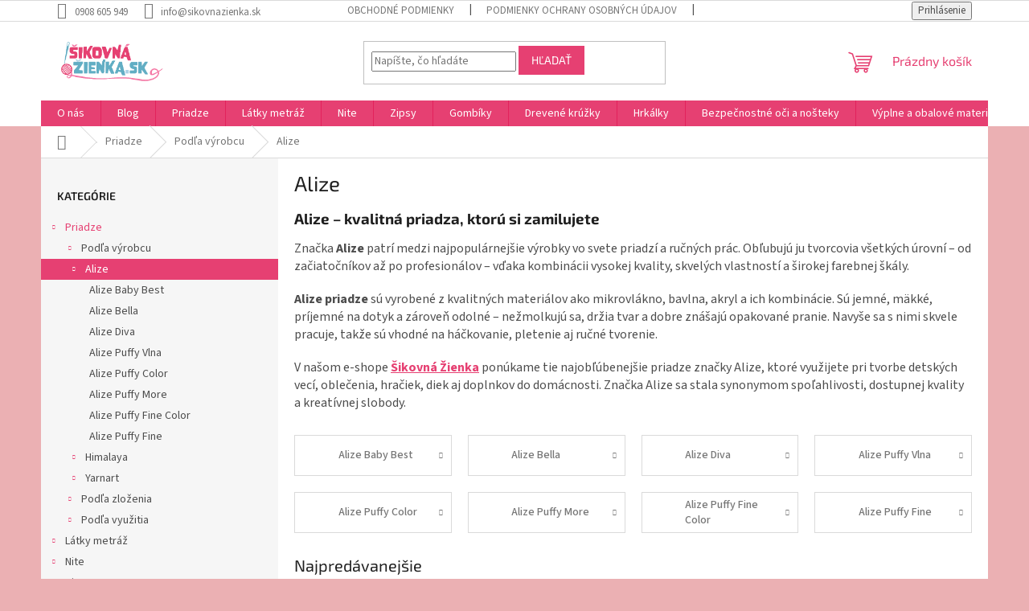

--- FILE ---
content_type: text/html; charset=utf-8
request_url: https://www.sikovnazienka.sk/alize/
body_size: 33446
content:
<!doctype html><html lang="sk" dir="ltr" class="header-background-light external-fonts-loaded"><head><meta charset="utf-8" /><meta name="viewport" content="width=device-width,initial-scale=1" /><title>Priadze Alize – obľúbená kvalita pre pletenie aj háčkovanie</title><link rel="preconnect" href="https://cdn.myshoptet.com" /><link rel="dns-prefetch" href="https://cdn.myshoptet.com" /><link rel="preload" href="https://cdn.myshoptet.com/prj/dist/master/cms/libs/jquery/jquery-1.11.3.min.js" as="script" /><link href="https://cdn.myshoptet.com/prj/dist/master/cms/templates/frontend_templates/shared/css/font-face/source-sans-3.css" rel="stylesheet"><link href="https://cdn.myshoptet.com/prj/dist/master/cms/templates/frontend_templates/shared/css/font-face/exo-2.css" rel="stylesheet"><link href="https://cdn.myshoptet.com/prj/dist/master/shop/dist/font-shoptet-11.css.62c94c7785ff2cea73b2.css" rel="stylesheet"><script>
dataLayer = [];
dataLayer.push({'shoptet' : {
    "pageId": 774,
    "pageType": "category",
    "currency": "EUR",
    "currencyInfo": {
        "decimalSeparator": ",",
        "exchangeRate": 1,
        "priceDecimalPlaces": 2,
        "symbol": "\u20ac",
        "symbolLeft": 0,
        "thousandSeparator": " "
    },
    "language": "sk",
    "projectId": 392339,
    "category": {
        "guid": "eb0a1af1-1e18-11eb-aaaf-b8ca3a6063f8",
        "path": "Priadze | Pod\u013ea v\u00fdrobcu | Alize",
        "parentCategoryGuid": "548a5eb7-1e17-11eb-aaaf-b8ca3a6063f8"
    },
    "cartInfo": {
        "id": null,
        "freeShipping": false,
        "freeShippingFrom": 50,
        "leftToFreeGift": {
            "formattedPrice": "0 \u20ac",
            "priceLeft": 0
        },
        "freeGift": false,
        "leftToFreeShipping": {
            "priceLeft": 50,
            "dependOnRegion": 0,
            "formattedPrice": "50 \u20ac"
        },
        "discountCoupon": [],
        "getNoBillingShippingPrice": {
            "withoutVat": 0,
            "vat": 0,
            "withVat": 0
        },
        "cartItems": [],
        "taxMode": "ORDINARY"
    },
    "cart": [],
    "customer": {
        "priceRatio": 1,
        "priceListId": 1,
        "groupId": null,
        "registered": false,
        "mainAccount": false
    }
}});
</script>
<meta property="og:type" content="website"><meta property="og:site_name" content="sikovnazienka.sk"><meta property="og:url" content="https://www.sikovnazienka.sk/alize/"><meta property="og:title" content="Priadze Alize – obľúbená kvalita pre pletenie aj háčkovanie"><meta name="author" content="Šikovná Žienka"><meta name="web_author" content="Shoptet.sk"><meta name="dcterms.rightsHolder" content="www.sikovnazienka.sk"><meta name="robots" content="index,follow"><meta property="og:image" content="https://www.sikovnazienka.sk/user/categories/orig/logo_alize.jpg"><meta property="og:description" content="Priadze Alize – obľúbené priadze na háčkovanie aj pletenie. Alize Puffy, Baby Best, Bella, Diva a ďalšie druhy. Rýchle doručenie a výhodné ceny."><meta name="description" content="Priadze Alize – obľúbené priadze na háčkovanie aj pletenie. Alize Puffy, Baby Best, Bella, Diva a ďalšie druhy. Rýchle doručenie a výhodné ceny."><meta name="google-site-verification" content="9GTW1Cx8wa2O_dH-S_dsJUnO-7eJ77MMfDZUqLfircQ"><style>:root {--color-primary: #e64072;--color-primary-h: 342;--color-primary-s: 77%;--color-primary-l: 58%;--color-primary-hover: #e64072;--color-primary-hover-h: 342;--color-primary-hover-s: 77%;--color-primary-hover-l: 58%;--color-secondary: #e64072;--color-secondary-h: 342;--color-secondary-s: 77%;--color-secondary-l: 58%;--color-secondary-hover: #F678A7;--color-secondary-hover-h: 338;--color-secondary-hover-s: 88%;--color-secondary-hover-l: 72%;--color-tertiary: #e64072;--color-tertiary-h: 342;--color-tertiary-s: 77%;--color-tertiary-l: 58%;--color-tertiary-hover: #e64072;--color-tertiary-hover-h: 342;--color-tertiary-hover-s: 77%;--color-tertiary-hover-l: 58%;--color-header-background: #ffffff;--template-font: "Source Sans 3";--template-headings-font: "Exo 2";--header-background-url: url("[data-uri]");--cookies-notice-background: #1A1937;--cookies-notice-color: #F8FAFB;--cookies-notice-button-hover: #f5f5f5;--cookies-notice-link-hover: #27263f;--templates-update-management-preview-mode-content: "Náhľad aktualizácií šablóny je aktívny pre váš prehliadač."}</style>
    
    <link href="https://cdn.myshoptet.com/prj/dist/master/shop/dist/main-11.less.5a24dcbbdabfd189c152.css" rel="stylesheet" />
                <link href="https://cdn.myshoptet.com/prj/dist/master/shop/dist/mobile-header-v1-11.less.1ee105d41b5f713c21aa.css" rel="stylesheet" />
    
<link rel="next" href="/alize/strana-2/" />    <script>var shoptet = shoptet || {};</script>
    <script src="https://cdn.myshoptet.com/prj/dist/master/shop/dist/main-3g-header.js.05f199e7fd2450312de2.js"></script>
<!-- User include --><!-- api 709(355) html code header -->
<script>
  const PWJS = {};
</script>

<script src=https://app.productwidgets.cz/pwjs.js></script>



<!-- service 659(306) html code header -->
<link rel="stylesheet" type="text/css" href="https://cdn.myshoptet.com/usr/fvstudio.myshoptet.com/user/documents/showmore/fv-studio-app-showmore.css?v=21.10.1">

<!-- /User include --><link rel="shortcut icon" href="/favicon.ico" type="image/x-icon" /><link rel="canonical" href="https://www.sikovnazienka.sk/alize/" /><style>/* custom background */@media (min-width: 992px) {body {background-color: #ebb0b3 ;background-position: left top;background-repeat: repeat !important;background-attachment: fixed;}}</style>    <!-- Global site tag (gtag.js) - Google Analytics -->
    <script async src="https://www.googletagmanager.com/gtag/js?id=G-9S4DQZHPP5"></script>
    <script>
        
        window.dataLayer = window.dataLayer || [];
        function gtag(){dataLayer.push(arguments);}
        

        
        gtag('js', new Date());

        
                gtag('config', 'G-9S4DQZHPP5', {"groups":"GA4","send_page_view":false,"content_group":"category","currency":"EUR","page_language":"sk"});
        
                gtag('config', 'AW-11483883704', {"allow_enhanced_conversions":true});
        
        
        
        
        
                    gtag('event', 'page_view', {"send_to":"GA4","page_language":"sk","content_group":"category","currency":"EUR"});
        
        
        
        
        
        
        
        
        
        
        
        
        
        document.addEventListener('DOMContentLoaded', function() {
            if (typeof shoptet.tracking !== 'undefined') {
                for (var id in shoptet.tracking.bannersList) {
                    gtag('event', 'view_promotion', {
                        "send_to": "UA",
                        "promotions": [
                            {
                                "id": shoptet.tracking.bannersList[id].id,
                                "name": shoptet.tracking.bannersList[id].name,
                                "position": shoptet.tracking.bannersList[id].position
                            }
                        ]
                    });
                }
            }

            shoptet.consent.onAccept(function(agreements) {
                if (agreements.length !== 0) {
                    console.debug('gtag consent accept');
                    var gtagConsentPayload =  {
                        'ad_storage': agreements.includes(shoptet.config.cookiesConsentOptPersonalisation)
                            ? 'granted' : 'denied',
                        'analytics_storage': agreements.includes(shoptet.config.cookiesConsentOptAnalytics)
                            ? 'granted' : 'denied',
                                                                                                'ad_user_data': agreements.includes(shoptet.config.cookiesConsentOptPersonalisation)
                            ? 'granted' : 'denied',
                        'ad_personalization': agreements.includes(shoptet.config.cookiesConsentOptPersonalisation)
                            ? 'granted' : 'denied',
                        };
                    console.debug('update consent data', gtagConsentPayload);
                    gtag('consent', 'update', gtagConsentPayload);
                    dataLayer.push(
                        { 'event': 'update_consent' }
                    );
                }
            });
        });
    </script>
</head><body class="desktop id-774 in-alize template-11 type-category multiple-columns-body columns-3 ums_forms_redesign--off ums_a11y_category_page--on ums_discussion_rating_forms--off ums_flags_display_unification--on ums_a11y_login--on mobile-header-version-1"><noscript>
    <style>
        #header {
            padding-top: 0;
            position: relative !important;
            top: 0;
        }
        .header-navigation {
            position: relative !important;
        }
        .overall-wrapper {
            margin: 0 !important;
        }
        body:not(.ready) {
            visibility: visible !important;
        }
    </style>
    <div class="no-javascript">
        <div class="no-javascript__title">Musíte zmeniť nastavenie vášho prehliadača</div>
        <div class="no-javascript__text">Pozrite sa na: <a href="https://www.google.com/support/bin/answer.py?answer=23852">Ako povoliť JavaScript vo vašom prehliadači</a>.</div>
        <div class="no-javascript__text">Ak používate software na blokovanie reklám, možno bude potrebné, aby ste povolili JavaScript z tejto stránky.</div>
        <div class="no-javascript__text">Ďakujeme.</div>
    </div>
</noscript>

        <div id="fb-root"></div>
        <script>
            window.fbAsyncInit = function() {
                FB.init({
//                    appId            : 'your-app-id',
                    autoLogAppEvents : true,
                    xfbml            : true,
                    version          : 'v19.0'
                });
            };
        </script>
        <script async defer crossorigin="anonymous" src="https://connect.facebook.net/sk_SK/sdk.js"></script><a href="#content" class="skip-link sr-only">Prejsť na obsah</a><div class="overall-wrapper"><div class="user-action"><div class="container">
    <div class="user-action-in">
                    <div id="login" class="user-action-login popup-widget login-widget" role="dialog" aria-labelledby="loginHeading">
        <div class="popup-widget-inner">
                            <h2 id="loginHeading">Prihlásenie k vášmu účtu</h2><div id="customerLogin"><form action="/action/Customer/Login/" method="post" id="formLoginIncluded" class="csrf-enabled formLogin" data-testid="formLogin"><input type="hidden" name="referer" value="" /><div class="form-group"><div class="input-wrapper email js-validated-element-wrapper no-label"><input type="email" name="email" class="form-control" autofocus placeholder="E-mailová adresa (napr. jan@novak.sk)" data-testid="inputEmail" autocomplete="email" required /></div></div><div class="form-group"><div class="input-wrapper password js-validated-element-wrapper no-label"><input type="password" name="password" class="form-control" placeholder="Heslo" data-testid="inputPassword" autocomplete="current-password" required /><span class="no-display">Nemôžete vyplniť toto pole</span><input type="text" name="surname" value="" class="no-display" /></div></div><div class="form-group"><div class="login-wrapper"><button type="submit" class="btn btn-secondary btn-text btn-login" data-testid="buttonSubmit">Prihlásiť sa</button><div class="password-helper"><a href="/registracia/" data-testid="signup" rel="nofollow">Nová registrácia</a><a href="/klient/zabudnute-heslo/" rel="nofollow">Zabudnuté heslo</a></div></div></div></form>
</div>                    </div>
    </div>

                            <div id="cart-widget" class="user-action-cart popup-widget cart-widget loader-wrapper" data-testid="popupCartWidget" role="dialog" aria-hidden="true">
    <div class="popup-widget-inner cart-widget-inner place-cart-here">
        <div class="loader-overlay">
            <div class="loader"></div>
        </div>
    </div>

    <div class="cart-widget-button">
        <a href="/kosik/" class="btn btn-conversion" id="continue-order-button" rel="nofollow" data-testid="buttonNextStep">Pokračovať do košíka</a>
    </div>
</div>
            </div>
</div>
</div><div class="top-navigation-bar" data-testid="topNavigationBar">

    <div class="container">

        <div class="top-navigation-contacts">
            <strong>Zákaznícka podpora:</strong><a href="tel:0908605949" class="project-phone" aria-label="Zavolať na 0908605949" data-testid="contactboxPhone"><span>0908 605 949</span></a><a href="mailto:info@sikovnazienka.sk" class="project-email" data-testid="contactboxEmail"><span>info@sikovnazienka.sk</span></a>        </div>

                            <div class="top-navigation-menu">
                <div class="top-navigation-menu-trigger"></div>
                <ul class="top-navigation-bar-menu">
                                            <li class="top-navigation-menu-item-39">
                            <a href="/obchodne-podmienky/">Obchodné podmienky</a>
                        </li>
                                            <li class="top-navigation-menu-item-691">
                            <a href="/podmienky-ochrany-osobnych-udajov/">Podmienky ochrany osobných údajov</a>
                        </li>
                                            <li class="top-navigation-menu-item-1470">
                            <a href="/reklamacny-poriadok/">Reklamačný poriadok</a>
                        </li>
                                            <li class="top-navigation-menu-item-1391">
                            <a href="/omalovanky-na-vytlacenie/">Omaľovánky na vytlačenie</a>
                        </li>
                                    </ul>
                <ul class="top-navigation-bar-menu-helper"></ul>
            </div>
        
        <div class="top-navigation-tools">
            <div class="responsive-tools">
                <a href="#" class="toggle-window" data-target="search" aria-label="Hľadať" data-testid="linkSearchIcon"></a>
                                                            <a href="#" class="toggle-window" data-target="login"></a>
                                                    <a href="#" class="toggle-window" data-target="navigation" aria-label="Menu" data-testid="hamburgerMenu"></a>
            </div>
                        <button class="top-nav-button top-nav-button-login toggle-window" type="button" data-target="login" aria-haspopup="dialog" aria-controls="login" aria-expanded="false" data-testid="signin"><span>Prihlásenie</span></button>        </div>

    </div>

</div>
<header id="header"><div class="container navigation-wrapper">
    <div class="header-top">
        <div class="site-name-wrapper">
            <div class="site-name"><a href="/" data-testid="linkWebsiteLogo"><img src="https://cdn.myshoptet.com/usr/www.sikovnazienka.sk/user/logos/sz_logo3.png" alt="Šikovná Žienka" fetchpriority="low" /></a></div>        </div>
        <div class="search" itemscope itemtype="https://schema.org/WebSite">
            <meta itemprop="headline" content="Alize"/><meta itemprop="url" content="https://www.sikovnazienka.sk"/><meta itemprop="text" content="Priadze Alize – obľúbené priadze na háčkovanie aj pletenie. Alize Puffy, Baby Best, Bella, Diva a ďalšie druhy. Rýchle doručenie a výhodné ceny."/>            <form action="/action/ProductSearch/prepareString/" method="post"
    id="formSearchForm" class="search-form compact-form js-search-main"
    itemprop="potentialAction" itemscope itemtype="https://schema.org/SearchAction" data-testid="searchForm">
    <fieldset>
        <meta itemprop="target"
            content="https://www.sikovnazienka.sk/vyhladavanie/?string={string}"/>
        <input type="hidden" name="language" value="sk"/>
        
            
<input
    type="search"
    name="string"
        class="query-input form-control search-input js-search-input"
    placeholder="Napíšte, čo hľadáte"
    autocomplete="off"
    required
    itemprop="query-input"
    aria-label="Vyhľadávanie"
    data-testid="searchInput"
>
            <button type="submit" class="btn btn-default" data-testid="searchBtn">Hľadať</button>
        
    </fieldset>
</form>
        </div>
        <div class="navigation-buttons">
                
    <a href="/kosik/" class="btn btn-icon toggle-window cart-count" data-target="cart" data-hover="true" data-redirect="true" data-testid="headerCart" rel="nofollow" aria-haspopup="dialog" aria-expanded="false" aria-controls="cart-widget">
        
                <span class="sr-only">Nákupný košík</span>
        
            <span class="cart-price visible-lg-inline-block" data-testid="headerCartPrice">
                                    Prázdny košík                            </span>
        
    
            </a>
        </div>
    </div>
    <nav id="navigation" aria-label="Hlavné menu" data-collapsible="true"><div class="navigation-in menu"><ul class="menu-level-1" role="menubar" data-testid="headerMenuItems"><li class="menu-item-1116" role="none"><a href="/o-nas/" data-testid="headerMenuItem" role="menuitem" aria-expanded="false"><b>O nás</b></a></li>
<li class="menu-item-1232" role="none"><a href="/blog/" data-testid="headerMenuItem" role="menuitem" aria-expanded="false"><b>Blog</b></a></li>
<li class="menu-item-696" role="none"><a href="/priadze/" data-testid="headerMenuItem" role="menuitem" aria-expanded="false"><b>Priadze</b></a></li>
<li class="menu-item-1217" role="none"><a href="/latky-metraz/" data-testid="headerMenuItem" role="menuitem" aria-expanded="false"><b>Látky metráž</b></a></li>
<li class="menu-item-1382" role="none"><a href="/nite/" data-testid="headerMenuItem" role="menuitem" aria-expanded="false"><b>Nite</b></a></li>
<li class="menu-item-1363" role="none"><a href="/zipsy/" data-testid="headerMenuItem" role="menuitem" aria-expanded="false"><b>Zipsy</b></a></li>
<li class="menu-item-714" role="none"><a href="/gombiky/" data-testid="headerMenuItem" role="menuitem" aria-expanded="false"><b>Gombíky</b></a></li>
<li class="menu-item-1187" role="none"><a href="/drevene-kruzky/" data-testid="headerMenuItem" role="menuitem" aria-expanded="false"><b>Drevené krúžky</b></a></li>
<li class="menu-item-1190" role="none"><a href="/hrkalky/" data-testid="headerMenuItem" role="menuitem" aria-expanded="false"><b>Hrkálky</b></a></li>
<li class="menu-item-747" role="none"><a href="/bezpecnostne-oci-a-nosteky/" data-testid="headerMenuItem" role="menuitem" aria-expanded="false"><b>Bezpečnostné oči a nošteky</b></a></li>
<li class="menu-item-1214" role="none"><a href="/vyplne-a-obalove-materialy/" data-testid="headerMenuItem" role="menuitem" aria-expanded="false"><b>Výplne a obalové materiály</b></a></li>
<li class="menu-item-759" role="none"><a href="/hracky/" data-testid="headerMenuItem" role="menuitem" aria-expanded="false"><b>Hračky</b></a></li>
<li class="menu-item-1388" role="none"><a href="/omalovanky/" data-testid="headerMenuItem" role="menuitem" aria-expanded="false"><b>Omaľovánky</b></a></li>
<li class="menu-item-1394" role="none"><a href="/milnikove-karticky/" data-testid="headerMenuItem" role="menuitem" aria-expanded="false"><b>Míľnikové kartičky a zápisníky</b></a></li>
<li class="menu-item-765" role="none"><a href="/domacnost/" data-testid="headerMenuItem" role="menuitem" aria-expanded="false"><b>Domácnosť</b></a></li>
<li class="menu-item-1154" role="none"><a href="/deky--fusaky/" data-testid="headerMenuItem" role="menuitem" aria-expanded="false"><b>Deky, fusaky</b></a></li>
<li class="menu-item-1419" role="none"><a href="/handmade-vyrobky/" data-testid="headerMenuItem" role="menuitem" aria-expanded="false"><b>Handmade výrobky</b></a></li>
<li class="menu-item-1175" role="none"><a href="/hniezda-a-zavinovacky/" data-testid="headerMenuItem" role="menuitem" aria-expanded="false"><b>Hniezda a zavinovačky</b></a></li>
<li class="menu-item-1366" role="none"><a href="/suche-zipsy/" data-testid="headerMenuItem" role="menuitem" aria-expanded="false"><b>Suché zipsy</b></a></li>
<li class="menu-item-1376" role="none"><a href="/gumy/" data-testid="headerMenuItem" role="menuitem" aria-expanded="false"><b>Gumy</b></a></li>
<li class="menu-item-39" role="none"><a href="/obchodne-podmienky/" data-testid="headerMenuItem" role="menuitem" aria-expanded="false"><b>Obchodné podmienky</b></a></li>
<li class="menu-item-29" role="none"><a href="/kontakty/" data-testid="headerMenuItem" role="menuitem" aria-expanded="false"><b>Kontakty</b></a></li>
</ul>
    <ul class="navigationActions" role="menu">
                            <li role="none">
                                    <a href="/login/?backTo=%2Falize%2F" rel="nofollow" data-testid="signin" role="menuitem"><span>Prihlásenie</span></a>
                            </li>
                        </ul>
</div><span class="navigation-close"></span></nav><div class="menu-helper" data-testid="hamburgerMenu"><span>Viac</span></div>
</div></header><!-- / header -->


                    <div class="container breadcrumbs-wrapper">
            <div class="breadcrumbs navigation-home-icon-wrapper" itemscope itemtype="https://schema.org/BreadcrumbList">
                                                                            <span id="navigation-first" data-basetitle="Šikovná Žienka" itemprop="itemListElement" itemscope itemtype="https://schema.org/ListItem">
                <a href="/" itemprop="item" class="navigation-home-icon"><span class="sr-only" itemprop="name">Domov</span></a>
                <span class="navigation-bullet">/</span>
                <meta itemprop="position" content="1" />
            </span>
                                <span id="navigation-1" itemprop="itemListElement" itemscope itemtype="https://schema.org/ListItem">
                <a href="/priadze/" itemprop="item" data-testid="breadcrumbsSecondLevel"><span itemprop="name">Priadze</span></a>
                <span class="navigation-bullet">/</span>
                <meta itemprop="position" content="2" />
            </span>
                                <span id="navigation-2" itemprop="itemListElement" itemscope itemtype="https://schema.org/ListItem">
                <a href="/podla-vyrobcu/" itemprop="item" data-testid="breadcrumbsSecondLevel"><span itemprop="name">Podľa výrobcu</span></a>
                <span class="navigation-bullet">/</span>
                <meta itemprop="position" content="3" />
            </span>
                                            <span id="navigation-3" itemprop="itemListElement" itemscope itemtype="https://schema.org/ListItem" data-testid="breadcrumbsLastLevel">
                <meta itemprop="item" content="https://www.sikovnazienka.sk/alize/" />
                <meta itemprop="position" content="4" />
                <span itemprop="name" data-title="Alize">Alize</span>
            </span>
            </div>
        </div>
    
<div id="content-wrapper" class="container content-wrapper">
    
    <div class="content-wrapper-in">
                                                <aside class="sidebar sidebar-left"  data-testid="sidebarMenu">
                                                                                                <div class="sidebar-inner">
                                                                                                        <div class="box box-bg-variant box-categories">    <div class="skip-link__wrapper">
        <span id="categories-start" class="skip-link__target js-skip-link__target sr-only" tabindex="-1">&nbsp;</span>
        <a href="#categories-end" class="skip-link skip-link--start sr-only js-skip-link--start">Preskočiť kategórie</a>
    </div>

<h4>Kategórie</h4>


<div id="categories"><div class="categories cat-01 expandable active expanded" id="cat-696"><div class="topic child-active"><a href="/priadze/">Priadze<span class="cat-trigger">&nbsp;</span></a></div>

                    <ul class=" active expanded">
                                        <li class="
                                 expandable                 expanded                ">
                <a href="/podla-vyrobcu/">
                    Podľa výrobcu
                    <span class="cat-trigger">&nbsp;</span>                </a>
                                                            

                    <ul class=" active expanded">
                                        <li class="
                active                  expandable                 expanded                ">
                <a href="/alize/">
                    Alize
                    <span class="cat-trigger">&nbsp;</span>                </a>
                                                            

                    <ul class=" active expanded">
                                        <li >
                <a href="/baby-best/">
                    Alize Baby Best
                                    </a>
                                                                </li>
                                <li >
                <a href="/bella/">
                    Alize Bella
                                    </a>
                                                                </li>
                                <li >
                <a href="/diva/">
                    Alize Diva
                                    </a>
                                                                </li>
                                <li >
                <a href="/puffy-vlna/">
                    Alize Puffy Vlna
                                    </a>
                                                                </li>
                                <li >
                <a href="/alize-puffy-color/">
                    Alize Puffy Color
                                    </a>
                                                                </li>
                                <li >
                <a href="/alize-puffy-more/">
                    Alize Puffy More
                                    </a>
                                                                </li>
                                <li >
                <a href="/alize-puffy-fine-color/">
                    Alize Puffy Fine Color
                                    </a>
                                                                </li>
                                <li >
                <a href="/alize-puffy-fine/">
                    Alize Puffy Fine
                                    </a>
                                                                </li>
                </ul>
    
                                                </li>
                                <li class="
                                 expandable                                 external">
                <a href="/himalaya/">
                    Himalaya
                    <span class="cat-trigger">&nbsp;</span>                </a>
                                                            

    
                                                </li>
                                <li class="
                                 expandable                                 external">
                <a href="/yarnart/">
                    Yarnart
                    <span class="cat-trigger">&nbsp;</span>                </a>
                                                            

    
                                                </li>
                </ul>
    
                                                </li>
                                <li class="
                                 expandable                                 external">
                <a href="/podla-zlozenia/">
                    Podľa zloženia
                    <span class="cat-trigger">&nbsp;</span>                </a>
                                                            

    
                                                </li>
                                <li class="
                                 expandable                                 external">
                <a href="/podla-vyuzitia/">
                    Podľa využitia
                    <span class="cat-trigger">&nbsp;</span>                </a>
                                                            

    
                                                </li>
                </ul>
    </div><div class="categories cat-02 expandable external" id="cat-1217"><div class="topic"><a href="/latky-metraz/">Látky metráž<span class="cat-trigger">&nbsp;</span></a></div>

    </div><div class="categories cat-01 expandable external" id="cat-1382"><div class="topic"><a href="/nite/">Nite<span class="cat-trigger">&nbsp;</span></a></div>

    </div><div class="categories cat-02 expandable external" id="cat-1363"><div class="topic"><a href="/zipsy/">Zipsy<span class="cat-trigger">&nbsp;</span></a></div>

    </div><div class="categories cat-01 expandable external" id="cat-714"><div class="topic"><a href="/gombiky/">Gombíky<span class="cat-trigger">&nbsp;</span></a></div>

    </div><div class="categories cat-02 expanded" id="cat-1187"><div class="topic"><a href="/drevene-kruzky/">Drevené krúžky<span class="cat-trigger">&nbsp;</span></a></div></div><div class="categories cat-01 expanded" id="cat-1190"><div class="topic"><a href="/hrkalky/">Hrkálky<span class="cat-trigger">&nbsp;</span></a></div></div><div class="categories cat-02 expandable external" id="cat-747"><div class="topic"><a href="/bezpecnostne-oci-a-nosteky/">Bezpečnostné oči a nošteky<span class="cat-trigger">&nbsp;</span></a></div>

    </div><div class="categories cat-01 expanded" id="cat-1214"><div class="topic"><a href="/vyplne-a-obalove-materialy/">Výplne a obalové materiály<span class="cat-trigger">&nbsp;</span></a></div></div><div class="categories cat-02 expanded" id="cat-759"><div class="topic"><a href="/hracky/">Hračky<span class="cat-trigger">&nbsp;</span></a></div></div><div class="categories cat-01 expanded" id="cat-1388"><div class="topic"><a href="/omalovanky/">Omaľovánky<span class="cat-trigger">&nbsp;</span></a></div></div><div class="categories cat-02 expanded" id="cat-1394"><div class="topic"><a href="/milnikove-karticky/">Míľnikové kartičky a zápisníky<span class="cat-trigger">&nbsp;</span></a></div></div><div class="categories cat-01 expandable expanded" id="cat-765"><div class="topic"><a href="/domacnost/">Domácnosť<span class="cat-trigger">&nbsp;</span></a></div>

                    <ul class=" expanded">
                                        <li class="
                                 expandable                 expanded                ">
                <a href="/lanove-obrusy/">
                    Ľanové obrusy
                    <span class="cat-trigger">&nbsp;</span>                </a>
                                                            

                    <ul class=" expanded">
                                        <li >
                <a href="/okruhle-obrusy/">
                    Okrúhle obrusy
                                    </a>
                                                                </li>
                                <li >
                <a href="/stvorcove-a-obdlznikove-obrusy/">
                    Štvorcové a obdĺžnikové obrusy
                                    </a>
                                                                </li>
                                <li >
                <a href="/behune-na-stol/">
                    Behúne na stôl
                                    </a>
                                                                </li>
                </ul>
    
                                                </li>
                                <li >
                <a href="/lanove-zavesy/">
                    Ľanové závesy
                                    </a>
                                                                </li>
                                <li class="
                                 expandable                                 external">
                <a href="/obliecky/">
                    Obliečky
                    <span class="cat-trigger">&nbsp;</span>                </a>
                                                            

    
                                                </li>
                </ul>
    </div><div class="categories cat-02 expanded" id="cat-1154"><div class="topic"><a href="/deky--fusaky/">Deky, fusaky<span class="cat-trigger">&nbsp;</span></a></div></div><div class="categories cat-01 expanded" id="cat-1419"><div class="topic"><a href="/handmade-vyrobky/">Handmade výrobky<span class="cat-trigger">&nbsp;</span></a></div></div><div class="categories cat-02 expanded" id="cat-1175"><div class="topic"><a href="/hniezda-a-zavinovacky/">Hniezda a zavinovačky<span class="cat-trigger">&nbsp;</span></a></div></div><div class="categories cat-01 expanded" id="cat-1366"><div class="topic"><a href="/suche-zipsy/">Suché zipsy<span class="cat-trigger">&nbsp;</span></a></div></div><div class="categories cat-02 expandable external" id="cat-1376"><div class="topic"><a href="/gumy/">Gumy<span class="cat-trigger">&nbsp;</span></a></div>

    </div>        </div>

    <div class="skip-link__wrapper">
        <a href="#categories-start" class="skip-link skip-link--end sr-only js-skip-link--end" tabindex="-1" hidden>Preskočiť kategórie</a>
        <span id="categories-end" class="skip-link__target js-skip-link__target sr-only" tabindex="-1">&nbsp;</span>
    </div>
</div>
                                                                                                            <div class="box box-bg-default box-sm box-filters"><div id="filters-default-position" data-filters-default-position="left"></div><div class="filters-wrapper"><div class="filters-unveil-button-wrapper" data-testid='buttonOpenFilter'><a href="#" class="btn btn-default unveil-button" data-unveil="filters" data-text="Zavrieť filter">Otvoriť filter</a></div><div id="filters" class="filters"><div class="slider-wrapper"><h4><span>Cena</span></h4><div class="slider-header"><span class="from"><span id="min">1</span> €</span><span class="to"><span id="max">4</span> €</span></div><div class="slider-content"><div id="slider" class="param-price-filter"></div></div><span id="currencyExchangeRate" class="no-display">1</span><span id="categoryMinValue" class="no-display">1</span><span id="categoryMaxValue" class="no-display">4</span></div><form action="/action/ProductsListing/setPriceFilter/" method="post" id="price-filter-form"><fieldset id="price-filter"><input type="hidden" value="1" name="priceMin" id="price-value-min" /><input type="hidden" value="4" name="priceMax" id="price-value-max" /><input type="hidden" name="referer" value="/alize/" /></fieldset></form><div class="filter-sections"><div class="filter-section filter-section-boolean"><div class="param-filter-top"><form action="/action/ProductsListing/setStockFilter/" method="post"><fieldset><div><input type="checkbox" value="1" name="stock" id="stock" data-url="https://www.sikovnazienka.sk/alize/?stock=1" data-filter-id="1" data-filter-code="stock"  autocomplete="off" /><label for="stock" class="filter-label">Na sklade <span class="filter-count">39</span></label></div><input type="hidden" name="referer" value="/alize/" /></fieldset></form></div></div><div class="filter-section filter-section-button"><a href="#" class="chevron-after chevron-down-after toggle-filters" data-unveil="category-filter-hover">Rozbaliť filter</a></div><div id="category-filter-hover"><div id="manufacturer-filter" class="filter-section filter-section-manufacturer"><h4><span>Značky</span></h4><form action="/action/productsListing/setManufacturerFilter/" method="post"><fieldset><div><input data-url="https://www.sikovnazienka.sk/alize:alize/" data-filter-id="alize" data-filter-code="manufacturerId" type="checkbox" name="manufacturerId[]" id="manufacturerId[]alize" value="alize" autocomplete="off" /><label for="manufacturerId[]alize" class="filter-label">Alize&nbsp;<span class="filter-count">243</span></label></div><input type="hidden" name="referer" value="/alize/" /></fieldset></form></div><div class="filter-section filter-section-count"><div class="filter-total-count">        Zobrazených položiek: <strong>259</strong>
    </div>
</div>

</div></div></div></div></div>
                                                                                                            <div class="box box-bg-variant box-sm box-topProducts">        <div class="top-products-wrapper js-top10" >
        <h4><span>Top 10 produktov</span></h4>
        <ol class="top-products">
                            <li class="display-image">
                                            <a href="/alize-puffy-428/" class="top-products-image">
                            <img src="data:image/svg+xml,%3Csvg%20width%3D%22100%22%20height%3D%22100%22%20xmlns%3D%22http%3A%2F%2Fwww.w3.org%2F2000%2Fsvg%22%3E%3C%2Fsvg%3E" alt="Alize Puffy 428" width="100" height="100"  data-src="https://cdn.myshoptet.com/usr/www.sikovnazienka.sk/user/shop/related/588_alize-puffy-428.jpg?6829a8f3" fetchpriority="low" />
                        </a>
                                        <a href="/alize-puffy-428/" class="top-products-content">
                        <span class="top-products-name">  Alize Puffy Vlna 428</span>
                        
                                                        <strong>
                                2,17 €
                                    

                            </strong>
                                                    
                    </a>
                </li>
                            <li class="display-image">
                                            <a href="/alize-puffy-vlna-620/" class="top-products-image">
                            <img src="data:image/svg+xml,%3Csvg%20width%3D%22100%22%20height%3D%22100%22%20xmlns%3D%22http%3A%2F%2Fwww.w3.org%2F2000%2Fsvg%22%3E%3C%2Fsvg%3E" alt="puffy 620" width="100" height="100"  data-src="https://cdn.myshoptet.com/usr/www.sikovnazienka.sk/user/shop/related/3906_puffy-620.jpg?6829a8f3" fetchpriority="low" />
                        </a>
                                        <a href="/alize-puffy-vlna-620/" class="top-products-content">
                        <span class="top-products-name">  Alize Puffy Vlna 620</span>
                        
                                                        <strong>
                                2,17 €
                                    

                            </strong>
                                                    
                    </a>
                </li>
                            <li class="display-image">
                                            <a href="/alize-puffy-262/" class="top-products-image">
                            <img src="data:image/svg+xml,%3Csvg%20width%3D%22100%22%20height%3D%22100%22%20xmlns%3D%22http%3A%2F%2Fwww.w3.org%2F2000%2Fsvg%22%3E%3C%2Fsvg%3E" alt="Alize Puffy 262" width="100" height="100"  data-src="https://cdn.myshoptet.com/usr/www.sikovnazienka.sk/user/shop/related/465_alize-puffy-262.jpg?6829a8f3" fetchpriority="low" />
                        </a>
                                        <a href="/alize-puffy-262/" class="top-products-content">
                        <span class="top-products-name">  Alize Puffy Vlna 262</span>
                        
                                                        <strong>
                                2,17 €
                                    

                            </strong>
                                                    
                    </a>
                </li>
                            <li class="display-image">
                                            <a href="/alize-puffy-161/" class="top-products-image">
                            <img src="data:image/svg+xml,%3Csvg%20width%3D%22100%22%20height%3D%22100%22%20xmlns%3D%22http%3A%2F%2Fwww.w3.org%2F2000%2Fsvg%22%3E%3C%2Fsvg%3E" alt="Alize Puffy 161" width="100" height="100"  data-src="https://cdn.myshoptet.com/usr/www.sikovnazienka.sk/user/shop/related/501_alize-puffy-161.jpg?6829a8f3" fetchpriority="low" />
                        </a>
                                        <a href="/alize-puffy-161/" class="top-products-content">
                        <span class="top-products-name">  Alize Puffy Vlna 161</span>
                        
                                                        <strong>
                                2,17 €
                                    

                            </strong>
                                                    
                    </a>
                </li>
                            <li class="display-image">
                                            <a href="/alize-puffy-62/" class="top-products-image">
                            <img src="data:image/svg+xml,%3Csvg%20width%3D%22100%22%20height%3D%22100%22%20xmlns%3D%22http%3A%2F%2Fwww.w3.org%2F2000%2Fsvg%22%3E%3C%2Fsvg%3E" alt="Alize Puffy 62" width="100" height="100"  data-src="https://cdn.myshoptet.com/usr/www.sikovnazienka.sk/user/shop/related/459_alize-puffy-62.jpg?6829a8f3" fetchpriority="low" />
                        </a>
                                        <a href="/alize-puffy-62/" class="top-products-content">
                        <span class="top-products-name">  Alize Puffy Vlna 62</span>
                        
                                                        <strong>
                                2,17 €
                                    

                            </strong>
                                                    
                    </a>
                </li>
                            <li class="display-image">
                                            <a href="/alize-puffy-vlna-95/" class="top-products-image">
                            <img src="data:image/svg+xml,%3Csvg%20width%3D%22100%22%20height%3D%22100%22%20xmlns%3D%22http%3A%2F%2Fwww.w3.org%2F2000%2Fsvg%22%3E%3C%2Fsvg%3E" alt="Alize Puffy 95" width="100" height="100"  data-src="https://cdn.myshoptet.com/usr/www.sikovnazienka.sk/user/shop/related/3828_alize-puffy-95.jpg?6829a8f3" fetchpriority="low" />
                        </a>
                                        <a href="/alize-puffy-vlna-95/" class="top-products-content">
                        <span class="top-products-name">  Alize Puffy Vlna 95</span>
                        
                                                        <strong>
                                2,17 €
                                    

                            </strong>
                                                    
                    </a>
                </li>
                            <li class="display-image">
                                            <a href="/alize-puffy-vlna-493/" class="top-products-image">
                            <img src="data:image/svg+xml,%3Csvg%20width%3D%22100%22%20height%3D%22100%22%20xmlns%3D%22http%3A%2F%2Fwww.w3.org%2F2000%2Fsvg%22%3E%3C%2Fsvg%3E" alt="Alize Puffy 493" width="100" height="100"  data-src="https://cdn.myshoptet.com/usr/www.sikovnazienka.sk/user/shop/related/3864_alize-puffy-493.jpg?6829a8f3" fetchpriority="low" />
                        </a>
                                        <a href="/alize-puffy-vlna-493/" class="top-products-content">
                        <span class="top-products-name">  Alize Puffy Vlna 493</span>
                        
                                                        <strong>
                                2,17 €
                                    

                            </strong>
                                                    
                    </a>
                </li>
                            <li class="display-image">
                                            <a href="/alize-puffy-98/" class="top-products-image">
                            <img src="data:image/svg+xml,%3Csvg%20width%3D%22100%22%20height%3D%22100%22%20xmlns%3D%22http%3A%2F%2Fwww.w3.org%2F2000%2Fsvg%22%3E%3C%2Fsvg%3E" alt="Alize Puffy 98" width="100" height="100"  data-src="https://cdn.myshoptet.com/usr/www.sikovnazienka.sk/user/shop/related/504_alize-puffy-98.jpg?6829a8f3" fetchpriority="low" />
                        </a>
                                        <a href="/alize-puffy-98/" class="top-products-content">
                        <span class="top-products-name">  Alize Puffy Vlna 98</span>
                        
                                                        <strong>
                                2,17 €
                                    

                            </strong>
                                                    
                    </a>
                </li>
                            <li class="display-image">
                                            <a href="/alize-puffy-146/" class="top-products-image">
                            <img src="data:image/svg+xml,%3Csvg%20width%3D%22100%22%20height%3D%22100%22%20xmlns%3D%22http%3A%2F%2Fwww.w3.org%2F2000%2Fsvg%22%3E%3C%2Fsvg%3E" alt="Alize Puffy 146" width="100" height="100"  data-src="https://cdn.myshoptet.com/usr/www.sikovnazienka.sk/user/shop/related/516_alize-puffy-146.jpg?6829a8f3" fetchpriority="low" />
                        </a>
                                        <a href="/alize-puffy-146/" class="top-products-content">
                        <span class="top-products-name">  Alize Puffy Vlna 146</span>
                        
                                                        <strong>
                                2,17 €
                                    

                            </strong>
                                                    
                    </a>
                </li>
                            <li class="display-image">
                                            <a href="/alize-puffy-color-vlna-6463/" class="top-products-image">
                            <img src="data:image/svg+xml,%3Csvg%20width%3D%22100%22%20height%3D%22100%22%20xmlns%3D%22http%3A%2F%2Fwww.w3.org%2F2000%2Fsvg%22%3E%3C%2Fsvg%3E" alt="Alize Puffy Color Vlna 6463" width="100" height="100"  data-src="https://cdn.myshoptet.com/usr/www.sikovnazienka.sk/user/shop/related/3996_alize-puffy-color-vlna-6463.jpg?6829a8f3" fetchpriority="low" />
                        </a>
                                        <a href="/alize-puffy-color-vlna-6463/" class="top-products-content">
                        <span class="top-products-name">  Alize Puffy Color Vlna 6463</span>
                        
                                                        <strong>
                                2,17 €
                                    

                            </strong>
                                                    
                    </a>
                </li>
                    </ol>
    </div>
</div>
                                                                    </div>
                                                            </aside>
                            <main id="content" class="content narrow">
                            <div class="category-top">
            <h1 class="category-title" data-testid="titleCategory">Alize</h1>
            <div class="category-perex">
        <h2 data-start="247" data-end="296"><span style="font-size: 14pt;"><strong data-start="247" data-end="296">Alize – kvalitná priadza, ktorú si zamilujete</strong></span></h2>
<p data-start="298" data-end="543"><span style="font-size: 12pt;">Značka <strong data-start="305" data-end="314">Alize</strong> patrí medzi najpopulárnejšie výrobky vo svete priadzí a ručných prác. Obľubujú ju tvorcovia všetkých úrovní – od začiatočníkov až po profesionálov – vďaka kombinácii vysokej kvality, skvelých vlastností a širokej farebnej škály.</span></p>
<p data-start="545" data-end="853"><span style="font-size: 12pt;"><strong data-start="545" data-end="562">Alize priadze</strong> sú vyrobené z kvalitných materiálov ako mikrovlákno, bavlna, akryl a ich kombinácie. Sú jemné, mäkké, príjemné na dotyk a zároveň odolné – nežmolkujú sa, držia tvar a dobre znášajú opakované pranie. Navyše sa s nimi skvele pracuje, takže sú vhodné na háčkovanie, pletenie aj ručné tvorenie.</span></p>
<p data-start="855" data-end="1117"><span style="font-size: 12pt;">V našom e-shope <a href="/"><strong data-start="865" data-end="885">Šikovná Žienka</strong></a> ponúkame tie najobľúbenejšie priadze značky Alize, ktoré využijete pri tvorbe detských vecí, oblečenia, hračiek, diek aj doplnkov do domácnosti. Značka Alize sa stala synonymom spoľahlivosti, dostupnej kvality a kreatívnej slobody.</span></p>
    </div>
                    
                                
            <ul class="subcategories with-image">
                                                <li class="col-xs-6 col-sm-6 col-lg-3 col-xl-3">
                        <a href="/baby-best/">
                                                                                                                                                                <span class="image">
                                    <img src="data:image/svg+xml,%3Csvg%20width%3D%22140%22%20height%3D%22100%22%20xmlns%3D%22http%3A%2F%2Fwww.w3.org%2F2000%2Fsvg%22%3E%3C%2Fsvg%3E" alt="" width="140" height="100"  data-src="https://cdn.myshoptet.com/usr/www.sikovnazienka.sk/user/categories/thumb/alize_baby_best.png" fetchpriority="low" />
                                </span>
                            
                            <span class="text">
                                Alize Baby Best
                            </span>
                        </a>
                    </li>
                                    <li class="col-xs-6 col-sm-6 col-lg-3 col-xl-3">
                        <a href="/bella/">
                                                                                                                                                                <span class="image">
                                    <img src="data:image/svg+xml,%3Csvg%20width%3D%22140%22%20height%3D%22100%22%20xmlns%3D%22http%3A%2F%2Fwww.w3.org%2F2000%2Fsvg%22%3E%3C%2Fsvg%3E" alt="" width="140" height="100"  data-src="https://cdn.myshoptet.com/usr/www.sikovnazienka.sk/user/categories/thumb/alize_bella.png" fetchpriority="low" />
                                </span>
                            
                            <span class="text">
                                Alize Bella
                            </span>
                        </a>
                    </li>
                                    <li class="col-xs-6 col-sm-6 col-lg-3 col-xl-3">
                        <a href="/diva/">
                                                                                                                                                                <span class="image">
                                    <img src="data:image/svg+xml,%3Csvg%20width%3D%22140%22%20height%3D%22100%22%20xmlns%3D%22http%3A%2F%2Fwww.w3.org%2F2000%2Fsvg%22%3E%3C%2Fsvg%3E" alt="" width="140" height="100"  data-src="https://cdn.myshoptet.com/usr/www.sikovnazienka.sk/user/categories/thumb/alize_diva.png" fetchpriority="low" />
                                </span>
                            
                            <span class="text">
                                Alize Diva
                            </span>
                        </a>
                    </li>
                                    <li class="col-xs-6 col-sm-6 col-lg-3 col-xl-3">
                        <a href="/puffy-vlna/">
                                                                                                                                                                <span class="image">
                                    <img src="data:image/svg+xml,%3Csvg%20width%3D%22140%22%20height%3D%22100%22%20xmlns%3D%22http%3A%2F%2Fwww.w3.org%2F2000%2Fsvg%22%3E%3C%2Fsvg%3E" alt="" width="140" height="100"  data-src="https://cdn.myshoptet.com/usr/www.sikovnazienka.sk/user/categories/thumb/puffy_vlna.png" fetchpriority="low" />
                                </span>
                            
                            <span class="text">
                                Alize Puffy Vlna
                            </span>
                        </a>
                    </li>
                                    <li class="col-xs-6 col-sm-6 col-lg-3 col-xl-3">
                        <a href="/alize-puffy-color/">
                                                                                                                                                                <span class="image">
                                    <img src="data:image/svg+xml,%3Csvg%20width%3D%22140%22%20height%3D%22100%22%20xmlns%3D%22http%3A%2F%2Fwww.w3.org%2F2000%2Fsvg%22%3E%3C%2Fsvg%3E" alt="" width="140" height="100"  data-src="https://cdn.myshoptet.com/usr/www.sikovnazienka.sk/user/categories/thumb/puffy_color.png" fetchpriority="low" />
                                </span>
                            
                            <span class="text">
                                Alize Puffy Color
                            </span>
                        </a>
                    </li>
                                    <li class="col-xs-6 col-sm-6 col-lg-3 col-xl-3">
                        <a href="/alize-puffy-more/">
                                                                                                                                                                <span class="image">
                                    <img src="data:image/svg+xml,%3Csvg%20width%3D%22140%22%20height%3D%22100%22%20xmlns%3D%22http%3A%2F%2Fwww.w3.org%2F2000%2Fsvg%22%3E%3C%2Fsvg%3E" alt="" width="140" height="100"  data-src="https://cdn.myshoptet.com/prj/dist/master/cms/templates/frontend_templates/00/img/folder.svg" fetchpriority="low" />
                                </span>
                            
                            <span class="text">
                                Alize Puffy More
                            </span>
                        </a>
                    </li>
                                    <li class="col-xs-6 col-sm-6 col-lg-3 col-xl-3">
                        <a href="/alize-puffy-fine-color/">
                                                                                                                                                                <span class="image">
                                    <img src="data:image/svg+xml,%3Csvg%20width%3D%22140%22%20height%3D%22100%22%20xmlns%3D%22http%3A%2F%2Fwww.w3.org%2F2000%2Fsvg%22%3E%3C%2Fsvg%3E" alt="" width="140" height="100"  data-src="https://cdn.myshoptet.com/prj/dist/master/cms/templates/frontend_templates/00/img/folder.svg" fetchpriority="low" />
                                </span>
                            
                            <span class="text">
                                Alize Puffy Fine Color
                            </span>
                        </a>
                    </li>
                                    <li class="col-xs-6 col-sm-6 col-lg-3 col-xl-3">
                        <a href="/alize-puffy-fine/">
                                                                                                                                                                <span class="image">
                                    <img src="data:image/svg+xml,%3Csvg%20width%3D%22140%22%20height%3D%22100%22%20xmlns%3D%22http%3A%2F%2Fwww.w3.org%2F2000%2Fsvg%22%3E%3C%2Fsvg%3E" alt="" width="140" height="100"  data-src="https://cdn.myshoptet.com/usr/www.sikovnazienka.sk/user/categories/thumb/alize_puffy_fine.png" fetchpriority="low" />
                                </span>
                            
                            <span class="text">
                                Alize Puffy Fine
                            </span>
                        </a>
                    </li>
                            
                    </ul>
            <div class="products-top-wrapper" aria-labelledby="productsTopHeading">
    <h2 id="productsTopHeading" class="products-top-header">Najpredávanejšie</h2>
    <div id="productsTop" class="products products-inline products-top">
        
                    
                                <div class="product active" aria-hidden="false">
    <div class="p" data-micro="product" data-micro-product-id="588" data-testid="productItem">
            <a href="/alize-puffy-428/" class="image" aria-hidden="true" tabindex="-1">
        <img src="data:image/svg+xml,%3Csvg%20width%3D%22100%22%20height%3D%22100%22%20xmlns%3D%22http%3A%2F%2Fwww.w3.org%2F2000%2Fsvg%22%3E%3C%2Fsvg%3E" alt="Alize Puffy 428" data-micro-image="https://cdn.myshoptet.com/usr/www.sikovnazienka.sk/user/shop/big/588_alize-puffy-428.jpg?6829a8f3" width="100" height="100"  data-src="https://cdn.myshoptet.com/usr/www.sikovnazienka.sk/user/shop/related/588_alize-puffy-428.jpg?6829a8f3" fetchpriority="low" />
                    <meta id="ogImageProducts" property="og:image" content="https://cdn.myshoptet.com/usr/www.sikovnazienka.sk/user/shop/big/588_alize-puffy-428.jpg?6829a8f3" />
                <meta itemprop="image" content="https://cdn.myshoptet.com/usr/www.sikovnazienka.sk/user/shop/big/588_alize-puffy-428.jpg?6829a8f3">
        <div class="extra-flags">
            

    

    <div class="flags flags-extra">
      
                
                                                                              
            <span class="flag flag-discount">
                                                                                                            <span class="price-standard"><span>2,50 €</span></span>
                                                                                                                                                <span class="price-save">&ndash;13 %</span>
                                    </span>
              </div>
        </div>
    </a>
        <div class="p-in">
            <div class="p-in-in">
                <a
    href="/alize-puffy-428/"
    class="name"
    data-micro="url">
    <span data-micro="name" data-testid="productCardName">
          Alize Puffy Vlna 428    </span>
</a>
                <div class="ratings-wrapper">
                                                                        <div class="availability">
            <span>
                Do 3 dní            </span>
                                                            </div>
                                    <span class="no-display" data-micro="sku">588</span>
                    </div>
                                            </div>
            

<div class="p-bottom no-buttons">
    <div class="offers" data-micro="offer"
    data-micro-price="2.17"
    data-micro-price-currency="EUR"
>
        <div class="prices">
                    
                            <span class="price-standard-wrapper"><span class="price-standard-label">Pôvodne: </span><span class="price-standard"><span>2,50 €</span></span></span>
                    
                
                            <span class="price-save">&nbsp;(&ndash;13 %)</span>
                    
    
    
            <div class="price price-final" data-testid="productCardPrice">
        <strong>
                                        2,17 €
                    </strong>
            

        
    </div>
            
</div>
            </div>
</div>
        </div>
    </div>
</div>
                <div class="product active" aria-hidden="false">
    <div class="p" data-micro="product" data-micro-product-id="3906" data-testid="productItem">
            <a href="/alize-puffy-vlna-620/" class="image" aria-hidden="true" tabindex="-1">
        <img src="data:image/svg+xml,%3Csvg%20width%3D%22100%22%20height%3D%22100%22%20xmlns%3D%22http%3A%2F%2Fwww.w3.org%2F2000%2Fsvg%22%3E%3C%2Fsvg%3E" alt="puffy 620" data-micro-image="https://cdn.myshoptet.com/usr/www.sikovnazienka.sk/user/shop/big/3906_puffy-620.jpg?6829a8f3" width="100" height="100"  data-src="https://cdn.myshoptet.com/usr/www.sikovnazienka.sk/user/shop/related/3906_puffy-620.jpg?6829a8f3" fetchpriority="low" />
                <meta itemprop="image" content="https://cdn.myshoptet.com/usr/www.sikovnazienka.sk/user/shop/big/3906_puffy-620.jpg?6829a8f3">
        <div class="extra-flags">
            

    

    <div class="flags flags-extra">
      
                
                                                                              
            <span class="flag flag-discount">
                                                                                                            <span class="price-standard"><span>2,50 €</span></span>
                                                                                                                                                <span class="price-save">&ndash;13 %</span>
                                    </span>
              </div>
        </div>
    </a>
        <div class="p-in">
            <div class="p-in-in">
                <a
    href="/alize-puffy-vlna-620/"
    class="name"
    data-micro="url">
    <span data-micro="name" data-testid="productCardName">
          Alize Puffy Vlna 620    </span>
</a>
                <div class="ratings-wrapper">
                                                                        <div class="availability">
            <span>
                Do 3 dní            </span>
                                                            </div>
                                    <span class="no-display" data-micro="sku">883</span>
                    </div>
                                            </div>
            

<div class="p-bottom no-buttons">
    <div class="offers" data-micro="offer"
    data-micro-price="2.17"
    data-micro-price-currency="EUR"
>
        <div class="prices">
                    
                            <span class="price-standard-wrapper"><span class="price-standard-label">Pôvodne: </span><span class="price-standard"><span>2,50 €</span></span></span>
                    
                
                            <span class="price-save">&nbsp;(&ndash;13 %)</span>
                    
    
    
            <div class="price price-final" data-testid="productCardPrice">
        <strong>
                                        2,17 €
                    </strong>
            

        
    </div>
            
</div>
            </div>
</div>
        </div>
    </div>
</div>
                <div class="product active" aria-hidden="false">
    <div class="p" data-micro="product" data-micro-product-id="465" data-testid="productItem">
            <a href="/alize-puffy-262/" class="image" aria-hidden="true" tabindex="-1">
        <img src="data:image/svg+xml,%3Csvg%20width%3D%22100%22%20height%3D%22100%22%20xmlns%3D%22http%3A%2F%2Fwww.w3.org%2F2000%2Fsvg%22%3E%3C%2Fsvg%3E" alt="Alize Puffy 262" data-micro-image="https://cdn.myshoptet.com/usr/www.sikovnazienka.sk/user/shop/big/465_alize-puffy-262.jpg?6829a8f3" width="100" height="100"  data-src="https://cdn.myshoptet.com/usr/www.sikovnazienka.sk/user/shop/related/465_alize-puffy-262.jpg?6829a8f3" fetchpriority="low" />
                <meta itemprop="image" content="https://cdn.myshoptet.com/usr/www.sikovnazienka.sk/user/shop/big/465_alize-puffy-262.jpg?6829a8f3">
        <div class="extra-flags">
            

    

    <div class="flags flags-extra">
      
                
                                                                              
            <span class="flag flag-discount">
                                                                                                            <span class="price-standard"><span>2,50 €</span></span>
                                                                                                                                                <span class="price-save">&ndash;13 %</span>
                                    </span>
              </div>
        </div>
    </a>
        <div class="p-in">
            <div class="p-in-in">
                <a
    href="/alize-puffy-262/"
    class="name"
    data-micro="url">
    <span data-micro="name" data-testid="productCardName">
          Alize Puffy Vlna 262    </span>
</a>
                <div class="ratings-wrapper">
                                                                        <div class="availability">
            <span>
                Do 3 dní            </span>
                                                            </div>
                                    <span class="no-display" data-micro="sku">465</span>
                    </div>
                                            </div>
            

<div class="p-bottom no-buttons">
    <div class="offers" data-micro="offer"
    data-micro-price="2.17"
    data-micro-price-currency="EUR"
>
        <div class="prices">
                    
                            <span class="price-standard-wrapper"><span class="price-standard-label">Pôvodne: </span><span class="price-standard"><span>2,50 €</span></span></span>
                    
                
                            <span class="price-save">&nbsp;(&ndash;13 %)</span>
                    
    
    
            <div class="price price-final" data-testid="productCardPrice">
        <strong>
                                        2,17 €
                    </strong>
            

        
    </div>
            
</div>
            </div>
</div>
        </div>
    </div>
</div>
                <div class="product inactive" aria-hidden="true">
    <div class="p" data-micro="product" data-micro-product-id="501" data-testid="productItem">
            <a href="/alize-puffy-161/" class="image" aria-hidden="true" tabindex="-1">
        <img src="data:image/svg+xml,%3Csvg%20width%3D%22100%22%20height%3D%22100%22%20xmlns%3D%22http%3A%2F%2Fwww.w3.org%2F2000%2Fsvg%22%3E%3C%2Fsvg%3E" alt="Alize Puffy 161" data-micro-image="https://cdn.myshoptet.com/usr/www.sikovnazienka.sk/user/shop/big/501_alize-puffy-161.jpg?6829a8f3" width="100" height="100"  data-src="https://cdn.myshoptet.com/usr/www.sikovnazienka.sk/user/shop/related/501_alize-puffy-161.jpg?6829a8f3" fetchpriority="low" />
                <meta itemprop="image" content="https://cdn.myshoptet.com/usr/www.sikovnazienka.sk/user/shop/big/501_alize-puffy-161.jpg?6829a8f3">
        <div class="extra-flags">
            

    

    <div class="flags flags-extra">
      
                
                                                                              
            <span class="flag flag-discount">
                                                                                                            <span class="price-standard"><span>2,50 €</span></span>
                                                                                                                                                <span class="price-save">&ndash;13 %</span>
                                    </span>
              </div>
        </div>
    </a>
        <div class="p-in">
            <div class="p-in-in">
                <a
    href="/alize-puffy-161/"
    class="name"
    data-micro="url" tabindex="-1">
    <span data-micro="name" data-testid="productCardName">
          Alize Puffy Vlna 161    </span>
</a>
                <div class="ratings-wrapper">
                                                                        <div class="availability">
            <span>
                Do 3 dní            </span>
                                                            </div>
                                    <span class="no-display" data-micro="sku">501</span>
                    </div>
                                            </div>
            

<div class="p-bottom no-buttons">
    <div class="offers" data-micro="offer"
    data-micro-price="2.17"
    data-micro-price-currency="EUR"
>
        <div class="prices">
                    
                            <span class="price-standard-wrapper"><span class="price-standard-label">Pôvodne: </span><span class="price-standard"><span>2,50 €</span></span></span>
                    
                
                            <span class="price-save">&nbsp;(&ndash;13 %)</span>
                    
    
    
            <div class="price price-final" data-testid="productCardPrice">
        <strong>
                                        2,17 €
                    </strong>
            

        
    </div>
            
</div>
            </div>
</div>
        </div>
    </div>
</div>
                <div class="product inactive" aria-hidden="true">
    <div class="p" data-micro="product" data-micro-product-id="459" data-testid="productItem">
            <a href="/alize-puffy-62/" class="image" aria-hidden="true" tabindex="-1">
        <img src="data:image/svg+xml,%3Csvg%20width%3D%22100%22%20height%3D%22100%22%20xmlns%3D%22http%3A%2F%2Fwww.w3.org%2F2000%2Fsvg%22%3E%3C%2Fsvg%3E" alt="Alize Puffy 62" data-micro-image="https://cdn.myshoptet.com/usr/www.sikovnazienka.sk/user/shop/big/459_alize-puffy-62.jpg?6829a8f3" width="100" height="100"  data-src="https://cdn.myshoptet.com/usr/www.sikovnazienka.sk/user/shop/related/459_alize-puffy-62.jpg?6829a8f3" fetchpriority="low" />
                <meta itemprop="image" content="https://cdn.myshoptet.com/usr/www.sikovnazienka.sk/user/shop/big/459_alize-puffy-62.jpg?6829a8f3">
        <div class="extra-flags">
            

    

    <div class="flags flags-extra">
      
                
                                                                              
            <span class="flag flag-discount">
                                                                                                            <span class="price-standard"><span>2,50 €</span></span>
                                                                                                                                                <span class="price-save">&ndash;13 %</span>
                                    </span>
              </div>
        </div>
    </a>
        <div class="p-in">
            <div class="p-in-in">
                <a
    href="/alize-puffy-62/"
    class="name"
    data-micro="url" tabindex="-1">
    <span data-micro="name" data-testid="productCardName">
          Alize Puffy Vlna 62    </span>
</a>
                <div class="ratings-wrapper">
                                                                        <div class="availability">
            <span>
                Do 3 dní            </span>
                                                            </div>
                                    <span class="no-display" data-micro="sku">459</span>
                    </div>
                                            </div>
            

<div class="p-bottom no-buttons">
    <div class="offers" data-micro="offer"
    data-micro-price="2.17"
    data-micro-price-currency="EUR"
>
        <div class="prices">
                    
                            <span class="price-standard-wrapper"><span class="price-standard-label">Pôvodne: </span><span class="price-standard"><span>2,50 €</span></span></span>
                    
                
                            <span class="price-save">&nbsp;(&ndash;13 %)</span>
                    
    
    
            <div class="price price-final" data-testid="productCardPrice">
        <strong>
                                        2,17 €
                    </strong>
            

        
    </div>
            
</div>
            </div>
</div>
        </div>
    </div>
</div>
                <div class="product inactive" aria-hidden="true">
    <div class="p" data-micro="product" data-micro-product-id="3828" data-testid="productItem">
            <a href="/alize-puffy-vlna-95/" class="image" aria-hidden="true" tabindex="-1">
        <img src="data:image/svg+xml,%3Csvg%20width%3D%22100%22%20height%3D%22100%22%20xmlns%3D%22http%3A%2F%2Fwww.w3.org%2F2000%2Fsvg%22%3E%3C%2Fsvg%3E" alt="Alize Puffy 95" data-micro-image="https://cdn.myshoptet.com/usr/www.sikovnazienka.sk/user/shop/big/3828_alize-puffy-95.jpg?6829a8f3" width="100" height="100"  data-src="https://cdn.myshoptet.com/usr/www.sikovnazienka.sk/user/shop/related/3828_alize-puffy-95.jpg?6829a8f3" fetchpriority="low" />
                <meta itemprop="image" content="https://cdn.myshoptet.com/usr/www.sikovnazienka.sk/user/shop/big/3828_alize-puffy-95.jpg?6829a8f3">
        <div class="extra-flags">
            

    

    <div class="flags flags-extra">
      
                
                                                                              
            <span class="flag flag-discount">
                                                                                                            <span class="price-standard"><span>2,50 €</span></span>
                                                                                                                                                <span class="price-save">&ndash;13 %</span>
                                    </span>
              </div>
        </div>
    </a>
        <div class="p-in">
            <div class="p-in-in">
                <a
    href="/alize-puffy-vlna-95/"
    class="name"
    data-micro="url" tabindex="-1">
    <span data-micro="name" data-testid="productCardName">
          Alize Puffy Vlna 95    </span>
</a>
                <div class="ratings-wrapper">
                                                                        <div class="availability">
            <span>
                Do 3 dní            </span>
                                                            </div>
                                    <span class="no-display" data-micro="sku">858</span>
                    </div>
                                            </div>
            

<div class="p-bottom no-buttons">
    <div class="offers" data-micro="offer"
    data-micro-price="2.17"
    data-micro-price-currency="EUR"
>
        <div class="prices">
                    
                            <span class="price-standard-wrapper"><span class="price-standard-label">Pôvodne: </span><span class="price-standard"><span>2,50 €</span></span></span>
                    
                
                            <span class="price-save">&nbsp;(&ndash;13 %)</span>
                    
    
    
            <div class="price price-final" data-testid="productCardPrice">
        <strong>
                                        2,17 €
                    </strong>
            

        
    </div>
            
</div>
            </div>
</div>
        </div>
    </div>
</div>
                <div class="product inactive" aria-hidden="true">
    <div class="p" data-micro="product" data-micro-product-id="3864" data-testid="productItem">
            <a href="/alize-puffy-vlna-493/" class="image" aria-hidden="true" tabindex="-1">
        <img src="data:image/svg+xml,%3Csvg%20width%3D%22100%22%20height%3D%22100%22%20xmlns%3D%22http%3A%2F%2Fwww.w3.org%2F2000%2Fsvg%22%3E%3C%2Fsvg%3E" alt="Alize Puffy 493" data-micro-image="https://cdn.myshoptet.com/usr/www.sikovnazienka.sk/user/shop/big/3864_alize-puffy-493.jpg?6829a8f3" width="100" height="100"  data-src="https://cdn.myshoptet.com/usr/www.sikovnazienka.sk/user/shop/related/3864_alize-puffy-493.jpg?6829a8f3" fetchpriority="low" />
                <meta itemprop="image" content="https://cdn.myshoptet.com/usr/www.sikovnazienka.sk/user/shop/big/3864_alize-puffy-493.jpg?6829a8f3">
        <div class="extra-flags">
            

    

    <div class="flags flags-extra">
      
                
                                                                              
            <span class="flag flag-discount">
                                                                                                            <span class="price-standard"><span>2,50 €</span></span>
                                                                                                                                                <span class="price-save">&ndash;13 %</span>
                                    </span>
              </div>
        </div>
    </a>
        <div class="p-in">
            <div class="p-in-in">
                <a
    href="/alize-puffy-vlna-493/"
    class="name"
    data-micro="url" tabindex="-1">
    <span data-micro="name" data-testid="productCardName">
          Alize Puffy Vlna 493    </span>
</a>
                <div class="ratings-wrapper">
                                                                        <div class="availability">
            <span>
                Do 3 dní            </span>
                                                            </div>
                                    <span class="no-display" data-micro="sku">870</span>
                    </div>
                                            </div>
            

<div class="p-bottom no-buttons">
    <div class="offers" data-micro="offer"
    data-micro-price="2.17"
    data-micro-price-currency="EUR"
>
        <div class="prices">
                    
                            <span class="price-standard-wrapper"><span class="price-standard-label">Pôvodne: </span><span class="price-standard"><span>2,50 €</span></span></span>
                    
                
                            <span class="price-save">&nbsp;(&ndash;13 %)</span>
                    
    
    
            <div class="price price-final" data-testid="productCardPrice">
        <strong>
                                        2,17 €
                    </strong>
            

        
    </div>
            
</div>
            </div>
</div>
        </div>
    </div>
</div>
                <div class="product inactive" aria-hidden="true">
    <div class="p" data-micro="product" data-micro-product-id="504" data-testid="productItem">
            <a href="/alize-puffy-98/" class="image" aria-hidden="true" tabindex="-1">
        <img src="data:image/svg+xml,%3Csvg%20width%3D%22100%22%20height%3D%22100%22%20xmlns%3D%22http%3A%2F%2Fwww.w3.org%2F2000%2Fsvg%22%3E%3C%2Fsvg%3E" alt="Alize Puffy 98" data-micro-image="https://cdn.myshoptet.com/usr/www.sikovnazienka.sk/user/shop/big/504_alize-puffy-98.jpg?6829a8f3" width="100" height="100"  data-src="https://cdn.myshoptet.com/usr/www.sikovnazienka.sk/user/shop/related/504_alize-puffy-98.jpg?6829a8f3" fetchpriority="low" />
                <meta itemprop="image" content="https://cdn.myshoptet.com/usr/www.sikovnazienka.sk/user/shop/big/504_alize-puffy-98.jpg?6829a8f3">
        <div class="extra-flags">
            

    

    <div class="flags flags-extra">
      
                
                                                                              
            <span class="flag flag-discount">
                                                                                                            <span class="price-standard"><span>2,50 €</span></span>
                                                                                                                                                <span class="price-save">&ndash;13 %</span>
                                    </span>
              </div>
        </div>
    </a>
        <div class="p-in">
            <div class="p-in-in">
                <a
    href="/alize-puffy-98/"
    class="name"
    data-micro="url" tabindex="-1">
    <span data-micro="name" data-testid="productCardName">
          Alize Puffy Vlna 98    </span>
</a>
                <div class="ratings-wrapper">
                                                                        <div class="availability">
            <span>
                Do 3 dní            </span>
                                                            </div>
                                    <span class="no-display" data-micro="sku">504</span>
                    </div>
                                            </div>
            

<div class="p-bottom no-buttons">
    <div class="offers" data-micro="offer"
    data-micro-price="2.17"
    data-micro-price-currency="EUR"
>
        <div class="prices">
                    
                            <span class="price-standard-wrapper"><span class="price-standard-label">Pôvodne: </span><span class="price-standard"><span>2,50 €</span></span></span>
                    
                
                            <span class="price-save">&nbsp;(&ndash;13 %)</span>
                    
    
    
            <div class="price price-final" data-testid="productCardPrice">
        <strong>
                                        2,17 €
                    </strong>
            

        
    </div>
            
</div>
            </div>
</div>
        </div>
    </div>
</div>
                <div class="product inactive" aria-hidden="true">
    <div class="p" data-micro="product" data-micro-product-id="516" data-testid="productItem">
            <a href="/alize-puffy-146/" class="image" aria-hidden="true" tabindex="-1">
        <img src="data:image/svg+xml,%3Csvg%20width%3D%22100%22%20height%3D%22100%22%20xmlns%3D%22http%3A%2F%2Fwww.w3.org%2F2000%2Fsvg%22%3E%3C%2Fsvg%3E" alt="Alize Puffy 146" data-micro-image="https://cdn.myshoptet.com/usr/www.sikovnazienka.sk/user/shop/big/516_alize-puffy-146.jpg?6829a8f3" width="100" height="100"  data-src="https://cdn.myshoptet.com/usr/www.sikovnazienka.sk/user/shop/related/516_alize-puffy-146.jpg?6829a8f3" fetchpriority="low" />
                <meta itemprop="image" content="https://cdn.myshoptet.com/usr/www.sikovnazienka.sk/user/shop/big/516_alize-puffy-146.jpg?6829a8f3">
        <div class="extra-flags">
            

    

    <div class="flags flags-extra">
      
                
                                                                              
            <span class="flag flag-discount">
                                                                                                            <span class="price-standard"><span>2,50 €</span></span>
                                                                                                                                                <span class="price-save">&ndash;13 %</span>
                                    </span>
              </div>
        </div>
    </a>
        <div class="p-in">
            <div class="p-in-in">
                <a
    href="/alize-puffy-146/"
    class="name"
    data-micro="url" tabindex="-1">
    <span data-micro="name" data-testid="productCardName">
          Alize Puffy Vlna 146    </span>
</a>
                <div class="ratings-wrapper">
                                                                        <div class="availability">
            <span>
                Do 3 dní            </span>
                                                            </div>
                                    <span class="no-display" data-micro="sku">516</span>
                    </div>
                                            </div>
            

<div class="p-bottom no-buttons">
    <div class="offers" data-micro="offer"
    data-micro-price="2.17"
    data-micro-price-currency="EUR"
>
        <div class="prices">
                    
                            <span class="price-standard-wrapper"><span class="price-standard-label">Pôvodne: </span><span class="price-standard"><span>2,50 €</span></span></span>
                    
                
                            <span class="price-save">&nbsp;(&ndash;13 %)</span>
                    
    
    
            <div class="price price-final" data-testid="productCardPrice">
        <strong>
                                        2,17 €
                    </strong>
            

        
    </div>
            
</div>
            </div>
</div>
        </div>
    </div>
</div>
                <div class="product inactive" aria-hidden="true">
    <div class="p" data-micro="product" data-micro-product-id="3996" data-testid="productItem">
            <a href="/alize-puffy-color-vlna-6463/" class="image" aria-hidden="true" tabindex="-1">
        <img src="data:image/svg+xml,%3Csvg%20width%3D%22100%22%20height%3D%22100%22%20xmlns%3D%22http%3A%2F%2Fwww.w3.org%2F2000%2Fsvg%22%3E%3C%2Fsvg%3E" alt="Alize Puffy Color Vlna 6463" data-micro-image="https://cdn.myshoptet.com/usr/www.sikovnazienka.sk/user/shop/big/3996_alize-puffy-color-vlna-6463.jpg?6829a8f3" width="100" height="100"  data-src="https://cdn.myshoptet.com/usr/www.sikovnazienka.sk/user/shop/related/3996_alize-puffy-color-vlna-6463.jpg?6829a8f3" fetchpriority="low" />
                <meta itemprop="image" content="https://cdn.myshoptet.com/usr/www.sikovnazienka.sk/user/shop/big/3996_alize-puffy-color-vlna-6463.jpg?6829a8f3">
        <div class="extra-flags">
            

    

    <div class="flags flags-extra">
      
                
                                                                              
            <span class="flag flag-discount">
                                                                                                            <span class="price-standard"><span>2,50 €</span></span>
                                                                                                                                                <span class="price-save">&ndash;13 %</span>
                                    </span>
              </div>
        </div>
    </a>
        <div class="p-in">
            <div class="p-in-in">
                <a
    href="/alize-puffy-color-vlna-6463/"
    class="name"
    data-micro="url" tabindex="-1">
    <span data-micro="name" data-testid="productCardName">
          Alize Puffy Color Vlna 6463    </span>
</a>
                <div class="ratings-wrapper">
                                                                        <div class="availability">
            <span>
                Do 3 dní            </span>
                                                            </div>
                                    <span class="no-display" data-micro="sku">6463</span>
                    </div>
                                            </div>
            

<div class="p-bottom no-buttons">
    <div class="offers" data-micro="offer"
    data-micro-price="2.17"
    data-micro-price-currency="EUR"
>
        <div class="prices">
                    
                            <span class="price-standard-wrapper"><span class="price-standard-label">Pôvodne: </span><span class="price-standard"><span>2,50 €</span></span></span>
                    
                
                            <span class="price-save">&nbsp;(&ndash;13 %)</span>
                    
    
    
            <div class="price price-final" data-testid="productCardPrice">
        <strong>
                                        2,17 €
                    </strong>
            

        
    </div>
            
</div>
            </div>
</div>
        </div>
    </div>
</div>
    </div>
    <div class="button-wrapper">
        <button class="chevron-after chevron-down-after toggle-top-products btn"
            type="button"
            aria-expanded="false"
            aria-controls="productsTop"
            data-label-show="Zobraziť viac produktov"
            data-label-hide="Zobraziť menej produktov">
            Zobraziť viac produktov        </button>
    </div>
</div>
    </div>
<div class="category-content-wrapper">
                                        <div id="category-header" class="category-header">
    <div class="listSorting js-listSorting">
        <h2 class="sr-only" id="listSortingHeading">Radenie produktov</h2>
        <ul class="listSorting__controls" aria-labelledby="listSortingHeading">
                                            <li>
                    <button
                        type="button"
                        id="listSortingControl-price"
                        class="listSorting__control listSorting__control--current"
                        data-sort="price"
                        data-url="https://www.sikovnazienka.sk/alize/?order=price"
                        aria-label="Najlacnejšie - Aktuálne nastavené radenie" aria-disabled="true">
                        Najlacnejšie
                    </button>
                </li>
                                            <li>
                    <button
                        type="button"
                        id="listSortingControl--price"
                        class="listSorting__control"
                        data-sort="-price"
                        data-url="https://www.sikovnazienka.sk/alize/?order=-price"
                        >
                        Najdrahšie
                    </button>
                </li>
                                            <li>
                    <button
                        type="button"
                        id="listSortingControl-bestseller"
                        class="listSorting__control"
                        data-sort="bestseller"
                        data-url="https://www.sikovnazienka.sk/alize/?order=bestseller"
                        >
                        Najpredávanejšie
                    </button>
                </li>
                                            <li>
                    <button
                        type="button"
                        id="listSortingControl-name"
                        class="listSorting__control"
                        data-sort="name"
                        data-url="https://www.sikovnazienka.sk/alize/?order=name"
                        >
                        Abecedne
                    </button>
                </li>
                    </ul>
    </div>

            <div class="listItemsTotal">
            <strong>259</strong> položiek celkom        </div>
    </div>
                            <div id="filters-wrapper"></div>
        
        <h2 id="productsListHeading" class="sr-only" tabindex="-1">Výpis produktov</h2>

        <div id="products" class="products products-page products-block" data-testid="productCards">
                            
        
                                                            <div class="product">
    <div class="p" data-micro="product" data-micro-product-id="633" data-micro-identifier="ccb2a182-235b-11eb-b03a-0cc47a6c8f54" data-testid="productItem">
                    <a href="/alize-bella-110/" class="image">
                <img src="https://cdn.myshoptet.com/usr/www.sikovnazienka.sk/user/shop/detail/633_alize-bella-110.jpg?6829a8f3
" alt="Alize Bella 110" data-micro-image="https://cdn.myshoptet.com/usr/www.sikovnazienka.sk/user/shop/big/633_alize-bella-110.jpg?6829a8f3" width="423" height="318"  fetchpriority="high" />
                                    <meta id="ogImage" property="og:image" content="https://cdn.myshoptet.com/usr/www.sikovnazienka.sk/user/shop/big/633_alize-bella-110.jpg?6829a8f3" />
                                                                                                                                    
    

    


            </a>
        
        <div class="p-in">

            <div class="p-in-in">
                <a href="/alize-bella-110/" class="name" data-micro="url">
                    <span data-micro="name" data-testid="productCardName">
                          Alize Bella 110                    </span>
                </a>
                
            <div class="ratings-wrapper">
            
                        <div class="availability">
            <span style="color:#009901">
                Skladom            </span>
                                                        <span class="availability-amount" data-testid="numberAvailabilityAmount">(1&nbsp;ks)</span>
        </div>
            </div>
    
                            </div>

            <div class="p-bottom">
                
                <div data-micro="offer"
    data-micro-price="1.45"
    data-micro-price-currency="EUR"
            data-micro-availability="https://schema.org/InStock"
    >
                    <div class="prices">
                                                                                
                        
                        
                        
            <div class="price price-final" data-testid="productCardPrice">
        <strong>
                                        1,45 €
                    </strong>
            

        
    </div>


                        

                    </div>

                    

                                            <div class="p-tools">
                                                            <form action="/action/Cart/addCartItem/" method="post" class="pr-action csrf-enabled">
                                    <input type="hidden" name="language" value="sk" />
                                                                            <input type="hidden" name="priceId" value="639" />
                                                                        <input type="hidden" name="productId" value="633" />
                                                                            
<input type="hidden" name="amount" value="1" autocomplete="off" />
                                                                        <button type="submit" class="btn btn-cart add-to-cart-button" data-testid="buttonAddToCart" aria-label="Do košíka Alize Bella 110"><span>Do košíka</span></button>
                                </form>
                                                                                    
    
                                                    </div>
                    
                                                                                            <p class="p-desc" data-micro="description" data-testid="productCardShortDescr">
                                Farba: Citrónová
                            </p>
                                                            

                </div>

            </div>

        </div>

        
    

                    <span class="no-display" data-micro="sku">633</span>
    
    </div>
</div>
                                        <div class="product">
    <div class="p" data-micro="product" data-micro-product-id="657" data-micro-identifier="5a031574-235e-11eb-b419-0cc47a6c8f54" data-testid="productItem">
                    <a href="/alize-bella-158/" class="image">
                <img src="https://cdn.myshoptet.com/usr/www.sikovnazienka.sk/user/shop/detail/657_alize-bella-158.jpg?6829a8f3
" alt="Alize Bella 158" data-micro-image="https://cdn.myshoptet.com/usr/www.sikovnazienka.sk/user/shop/big/657_alize-bella-158.jpg?6829a8f3" width="423" height="318"  fetchpriority="low" />
                                                                                                                                    
    

    


            </a>
        
        <div class="p-in">

            <div class="p-in-in">
                <a href="/alize-bella-158/" class="name" data-micro="url">
                    <span data-micro="name" data-testid="productCardName">
                          Alize Bella 158                    </span>
                </a>
                
            <div class="ratings-wrapper">
            
                        <div class="availability">
            <span style="color:#cb0000">
                Vypredané            </span>
                                                            </div>
            </div>
    
                            </div>

            <div class="p-bottom">
                
                <div data-micro="offer"
    data-micro-price="1.45"
    data-micro-price-currency="EUR"
            data-micro-availability="https://schema.org/OutOfStock"
    >
                    <div class="prices">
                                                                                
                        
                        
                        
            <div class="price price-final" data-testid="productCardPrice">
        <strong>
                                        1,45 €
                    </strong>
            

        
    </div>


                        

                    </div>

                    

                                            <div class="p-tools">
                                                            <form action="/action/Cart/addCartItem/" method="post" class="pr-action csrf-enabled">
                                    <input type="hidden" name="language" value="sk" />
                                                                            <input type="hidden" name="priceId" value="663" />
                                                                        <input type="hidden" name="productId" value="657" />
                                                                            
<input type="hidden" name="amount" value="1" autocomplete="off" />
                                                                        <button type="submit" class="btn btn-cart add-to-cart-button" data-testid="buttonAddToCart" aria-label="Do košíka Alize Bella 158"><span>Do košíka</span></button>
                                </form>
                                                                                    
    
                                                    </div>
                    
                                                                                            <p class="p-desc" data-micro="description" data-testid="productCardShortDescr">
                                Farba: Levanduľová
                            </p>
                                                            

                </div>

            </div>

        </div>

        
    

                    <span class="no-display" data-micro="sku">657</span>
    
    </div>
</div>
                                        <div class="product">
    <div class="p" data-micro="product" data-micro-product-id="702" data-micro-identifier="dc3ceebc-2362-11eb-860d-0cc47a6c8f54" data-testid="productItem">
                    <a href="/alize-bella-21/" class="image">
                <img src="https://cdn.myshoptet.com/usr/www.sikovnazienka.sk/user/shop/detail/702_alize-bella-21.jpg?6829a8f3
" alt="Alize Bella 21" data-shp-lazy="true" data-micro-image="https://cdn.myshoptet.com/usr/www.sikovnazienka.sk/user/shop/big/702_alize-bella-21.jpg?6829a8f3" width="423" height="318"  fetchpriority="low" />
                                                                                                                                    
    

    


            </a>
        
        <div class="p-in">

            <div class="p-in-in">
                <a href="/alize-bella-21/" class="name" data-micro="url">
                    <span data-micro="name" data-testid="productCardName">
                          Alize Bella 21                    </span>
                </a>
                
            <div class="ratings-wrapper">
            
                        <div class="availability">
            <span style="color:#cb0000">
                Vypredané            </span>
                                                            </div>
            </div>
    
                            </div>

            <div class="p-bottom">
                
                <div data-micro="offer"
    data-micro-price="1.45"
    data-micro-price-currency="EUR"
            data-micro-availability="https://schema.org/OutOfStock"
    >
                    <div class="prices">
                                                                                
                        
                        
                        
            <div class="price price-final" data-testid="productCardPrice">
        <strong>
                                        1,45 €
                    </strong>
            

        
    </div>


                        

                    </div>

                    

                                            <div class="p-tools">
                                                            <form action="/action/Cart/addCartItem/" method="post" class="pr-action csrf-enabled">
                                    <input type="hidden" name="language" value="sk" />
                                                                            <input type="hidden" name="priceId" value="711" />
                                                                        <input type="hidden" name="productId" value="702" />
                                                                            
<input type="hidden" name="amount" value="1" autocomplete="off" />
                                                                        <button type="submit" class="btn btn-cart add-to-cart-button" data-testid="buttonAddToCart" aria-label="Do košíka Alize Bella 21"><span>Do košíka</span></button>
                                </form>
                                                                                    
    
                                                    </div>
                    
                                                                                            <p class="p-desc" data-micro="description" data-testid="productCardShortDescr">
                                Farba: Sivá
                            </p>
                                                            

                </div>

            </div>

        </div>

        
    

                    <span class="no-display" data-micro="sku">702</span>
    
    </div>
</div>
                                        <div class="product">
    <div class="p" data-micro="product" data-micro-product-id="684" data-micro-identifier="6a6433f0-2361-11eb-8893-0cc47a6c8f54" data-testid="productItem">
                    <a href="/alize-bella-266/" class="image">
                <img src="data:image/svg+xml,%3Csvg%20width%3D%22423%22%20height%3D%22318%22%20xmlns%3D%22http%3A%2F%2Fwww.w3.org%2F2000%2Fsvg%22%3E%3C%2Fsvg%3E" alt="Alize Bella 266" data-micro-image="https://cdn.myshoptet.com/usr/www.sikovnazienka.sk/user/shop/big/684_alize-bella-266.jpg?6829a8f3" width="423" height="318"  data-src="https://cdn.myshoptet.com/usr/www.sikovnazienka.sk/user/shop/detail/684_alize-bella-266.jpg?6829a8f3
" fetchpriority="low" />
                                                                                                                                    
    

    


            </a>
        
        <div class="p-in">

            <div class="p-in-in">
                <a href="/alize-bella-266/" class="name" data-micro="url">
                    <span data-micro="name" data-testid="productCardName">
                          Alize Bella 266                    </span>
                </a>
                
            <div class="ratings-wrapper">
            
                        <div class="availability">
            <span style="color:#cb0000">
                Vypredané            </span>
                                                            </div>
            </div>
    
                            </div>

            <div class="p-bottom">
                
                <div data-micro="offer"
    data-micro-price="1.45"
    data-micro-price-currency="EUR"
            data-micro-availability="https://schema.org/OutOfStock"
    >
                    <div class="prices">
                                                                                
                        
                        
                        
            <div class="price price-final" data-testid="productCardPrice">
        <strong>
                                        1,45 €
                    </strong>
            

        
    </div>


                        

                    </div>

                    

                                            <div class="p-tools">
                                                            <form action="/action/Cart/addCartItem/" method="post" class="pr-action csrf-enabled">
                                    <input type="hidden" name="language" value="sk" />
                                                                            <input type="hidden" name="priceId" value="693" />
                                                                        <input type="hidden" name="productId" value="684" />
                                                                            
<input type="hidden" name="amount" value="1" autocomplete="off" />
                                                                        <button type="submit" class="btn btn-cart add-to-cart-button" data-testid="buttonAddToCart" aria-label="Do košíka Alize Bella 266"><span>Do košíka</span></button>
                                </form>
                                                                                    
    
                                                    </div>
                    
                                                                                            <p class="p-desc" data-micro="description" data-testid="productCardShortDescr">
                                Farba: Aqua
                            </p>
                                                            

                </div>

            </div>

        </div>

        
    

                    <span class="no-display" data-micro="sku">684</span>
    
    </div>
</div>
                                        <div class="product">
    <div class="p" data-micro="product" data-micro-product-id="648" data-micro-identifier="5776bb72-235d-11eb-ab28-0cc47a6c8f54" data-testid="productItem">
                    <a href="/alize-bella-32/" class="image">
                <img src="data:image/svg+xml,%3Csvg%20width%3D%22423%22%20height%3D%22318%22%20xmlns%3D%22http%3A%2F%2Fwww.w3.org%2F2000%2Fsvg%22%3E%3C%2Fsvg%3E" alt="Alize Bella 32" data-micro-image="https://cdn.myshoptet.com/usr/www.sikovnazienka.sk/user/shop/big/648_alize-bella-32.jpg?6829a8f3" width="423" height="318"  data-src="https://cdn.myshoptet.com/usr/www.sikovnazienka.sk/user/shop/detail/648_alize-bella-32.jpg?6829a8f3
" fetchpriority="low" />
                                                                                                                                    
    

    


            </a>
        
        <div class="p-in">

            <div class="p-in-in">
                <a href="/alize-bella-32/" class="name" data-micro="url">
                    <span data-micro="name" data-testid="productCardName">
                          Alize Bella 32                    </span>
                </a>
                
            <div class="ratings-wrapper">
            
                        <div class="availability">
            <span style="color:#cb0000">
                Vypredané            </span>
                                                            </div>
            </div>
    
                            </div>

            <div class="p-bottom">
                
                <div data-micro="offer"
    data-micro-price="1.45"
    data-micro-price-currency="EUR"
            data-micro-availability="https://schema.org/OutOfStock"
    >
                    <div class="prices">
                                                                                
                        
                        
                        
            <div class="price price-final" data-testid="productCardPrice">
        <strong>
                                        1,45 €
                    </strong>
            

        
    </div>


                        

                    </div>

                    

                                            <div class="p-tools">
                                                            <form action="/action/Cart/addCartItem/" method="post" class="pr-action csrf-enabled">
                                    <input type="hidden" name="language" value="sk" />
                                                                            <input type="hidden" name="priceId" value="654" />
                                                                        <input type="hidden" name="productId" value="648" />
                                                                            
<input type="hidden" name="amount" value="1" autocomplete="off" />
                                                                        <button type="submit" class="btn btn-cart add-to-cart-button" data-testid="buttonAddToCart" aria-label="Do košíka Alize Bella 32"><span>Do košíka</span></button>
                                </form>
                                                                                    
    
                                                    </div>
                    
                                                                                            <p class="p-desc" data-micro="description" data-testid="productCardShortDescr">
                                Farba: Ružová
                            </p>
                                                            

                </div>

            </div>

        </div>

        
    

                    <span class="no-display" data-micro="sku">648</span>
    
    </div>
</div>
                                        <div class="product">
    <div class="p" data-micro="product" data-micro-product-id="669" data-micro-identifier="5715011e-235f-11eb-8592-0cc47a6c8f54" data-testid="productItem">
                    <a href="/alize-bella-333/" class="image">
                <img src="data:image/svg+xml,%3Csvg%20width%3D%22423%22%20height%3D%22318%22%20xmlns%3D%22http%3A%2F%2Fwww.w3.org%2F2000%2Fsvg%22%3E%3C%2Fsvg%3E" alt="Alize Bella 333" data-micro-image="https://cdn.myshoptet.com/usr/www.sikovnazienka.sk/user/shop/big/669_alize-bella-333.jpg?6829a8f3" width="423" height="318"  data-src="https://cdn.myshoptet.com/usr/www.sikovnazienka.sk/user/shop/detail/669_alize-bella-333.jpg?6829a8f3
" fetchpriority="low" />
                                                                                                                                    
    

    


            </a>
        
        <div class="p-in">

            <div class="p-in-in">
                <a href="/alize-bella-333/" class="name" data-micro="url">
                    <span data-micro="name" data-testid="productCardName">
                          Alize Bella 333                    </span>
                </a>
                
            <div class="ratings-wrapper">
            
                        <div class="availability">
            <span style="color:#cb0000">
                Vypredané            </span>
                                                            </div>
            </div>
    
                            </div>

            <div class="p-bottom">
                
                <div data-micro="offer"
    data-micro-price="1.45"
    data-micro-price-currency="EUR"
            data-micro-availability="https://schema.org/OutOfStock"
    >
                    <div class="prices">
                                                                                
                        
                        
                        
            <div class="price price-final" data-testid="productCardPrice">
        <strong>
                                        1,45 €
                    </strong>
            

        
    </div>


                        

                    </div>

                    

                                            <div class="p-tools">
                                                            <form action="/action/Cart/addCartItem/" method="post" class="pr-action csrf-enabled">
                                    <input type="hidden" name="language" value="sk" />
                                                                            <input type="hidden" name="priceId" value="678" />
                                                                        <input type="hidden" name="productId" value="669" />
                                                                            
<input type="hidden" name="amount" value="1" autocomplete="off" />
                                                                        <button type="submit" class="btn btn-cart add-to-cart-button" data-testid="buttonAddToCart" aria-label="Do košíka Alize Bella 333"><span>Do košíka</span></button>
                                </form>
                                                                                    
    
                                                    </div>
                    
                                                                                            <p class="p-desc" data-micro="description" data-testid="productCardShortDescr">
                                Farba: Indigo
                            </p>
                                                            

                </div>

            </div>

        </div>

        
    

                    <span class="no-display" data-micro="sku">669</span>
    
    </div>
</div>
                                        <div class="product">
    <div class="p" data-micro="product" data-micro-product-id="666" data-micro-identifier="280cb556-235f-11eb-b97a-0cc47a6c8f54" data-testid="productItem">
                    <a href="/alize-bella-40/" class="image">
                <img src="data:image/svg+xml,%3Csvg%20width%3D%22423%22%20height%3D%22318%22%20xmlns%3D%22http%3A%2F%2Fwww.w3.org%2F2000%2Fsvg%22%3E%3C%2Fsvg%3E" alt="Alize Bella 40" data-micro-image="https://cdn.myshoptet.com/usr/www.sikovnazienka.sk/user/shop/big/666_alize-bella-40.jpg?6829a8f3" width="423" height="318"  data-src="https://cdn.myshoptet.com/usr/www.sikovnazienka.sk/user/shop/detail/666_alize-bella-40.jpg?6829a8f3
" fetchpriority="low" />
                                                                                                                                    
    

    


            </a>
        
        <div class="p-in">

            <div class="p-in-in">
                <a href="/alize-bella-40/" class="name" data-micro="url">
                    <span data-micro="name" data-testid="productCardName">
                          Alize Bella 40                    </span>
                </a>
                
            <div class="ratings-wrapper">
            
                        <div class="availability">
            <span style="color:#cb0000">
                Vypredané            </span>
                                                            </div>
            </div>
    
                            </div>

            <div class="p-bottom">
                
                <div data-micro="offer"
    data-micro-price="1.45"
    data-micro-price-currency="EUR"
            data-micro-availability="https://schema.org/OutOfStock"
    >
                    <div class="prices">
                                                                                
                        
                        
                        
            <div class="price price-final" data-testid="productCardPrice">
        <strong>
                                        1,45 €
                    </strong>
            

        
    </div>


                        

                    </div>

                    

                                            <div class="p-tools">
                                                            <form action="/action/Cart/addCartItem/" method="post" class="pr-action csrf-enabled">
                                    <input type="hidden" name="language" value="sk" />
                                                                            <input type="hidden" name="priceId" value="675" />
                                                                        <input type="hidden" name="productId" value="666" />
                                                                            
<input type="hidden" name="amount" value="1" autocomplete="off" />
                                                                        <button type="submit" class="btn btn-cart add-to-cart-button" data-testid="buttonAddToCart" aria-label="Do košíka Alize Bella 40"><span>Do košíka</span></button>
                                </form>
                                                                                    
    
                                                    </div>
                    
                                                                                            <p class="p-desc" data-micro="description" data-testid="productCardShortDescr">
                                Farba: Modrá
                            </p>
                                                            

                </div>

            </div>

        </div>

        
    

                    <span class="no-display" data-micro="sku">666</span>
    
    </div>
</div>
                                        <div class="product">
    <div class="p" data-micro="product" data-micro-product-id="663" data-micro-identifier="e79e7d56-235e-11eb-a893-0cc47a6c8f54" data-testid="productItem">
                    <a href="/alize-bella-45/" class="image">
                <img src="data:image/svg+xml,%3Csvg%20width%3D%22423%22%20height%3D%22318%22%20xmlns%3D%22http%3A%2F%2Fwww.w3.org%2F2000%2Fsvg%22%3E%3C%2Fsvg%3E" alt="Alize Bella 45" data-micro-image="https://cdn.myshoptet.com/usr/www.sikovnazienka.sk/user/shop/big/663_alize-bella-45.jpg?6829a8f3" width="423" height="318"  data-src="https://cdn.myshoptet.com/usr/www.sikovnazienka.sk/user/shop/detail/663_alize-bella-45.jpg?6829a8f3
" fetchpriority="low" />
                                                                                                                                    
    

    


            </a>
        
        <div class="p-in">

            <div class="p-in-in">
                <a href="/alize-bella-45/" class="name" data-micro="url">
                    <span data-micro="name" data-testid="productCardName">
                          Alize Bella 45                    </span>
                </a>
                
            <div class="ratings-wrapper">
            
                        <div class="availability">
            <span style="color:#009901">
                Skladom            </span>
                                                        <span class="availability-amount" data-testid="numberAvailabilityAmount">(3&nbsp;ks)</span>
        </div>
            </div>
    
                            </div>

            <div class="p-bottom">
                
                <div data-micro="offer"
    data-micro-price="1.45"
    data-micro-price-currency="EUR"
            data-micro-availability="https://schema.org/InStock"
    >
                    <div class="prices">
                                                                                
                        
                        
                        
            <div class="price price-final" data-testid="productCardPrice">
        <strong>
                                        1,45 €
                    </strong>
            

        
    </div>


                        

                    </div>

                    

                                            <div class="p-tools">
                                                            <form action="/action/Cart/addCartItem/" method="post" class="pr-action csrf-enabled">
                                    <input type="hidden" name="language" value="sk" />
                                                                            <input type="hidden" name="priceId" value="672" />
                                                                        <input type="hidden" name="productId" value="663" />
                                                                            
<input type="hidden" name="amount" value="1" autocomplete="off" />
                                                                        <button type="submit" class="btn btn-cart add-to-cart-button" data-testid="buttonAddToCart" aria-label="Do košíka Alize Bella 45"><span>Do košíka</span></button>
                                </form>
                                                                                    
    
                                                    </div>
                    
                                                                                            <p class="p-desc" data-micro="description" data-testid="productCardShortDescr">
                                Farba: Fialová
                            </p>
                                                            

                </div>

            </div>

        </div>

        
    

                    <span class="no-display" data-micro="sku">663</span>
    
    </div>
</div>
                                        <div class="product">
    <div class="p" data-micro="product" data-micro-product-id="678" data-micro-identifier="d72c7e76-2360-11eb-9a9e-0cc47a6c8f54" data-testid="productItem">
                    <a href="/alize-bella-462/" class="image">
                <img src="data:image/svg+xml,%3Csvg%20width%3D%22423%22%20height%3D%22318%22%20xmlns%3D%22http%3A%2F%2Fwww.w3.org%2F2000%2Fsvg%22%3E%3C%2Fsvg%3E" alt="Alize Bella 462" data-micro-image="https://cdn.myshoptet.com/usr/www.sikovnazienka.sk/user/shop/big/678_alize-bella-462.jpg?6829a8f3" width="423" height="318"  data-src="https://cdn.myshoptet.com/usr/www.sikovnazienka.sk/user/shop/detail/678_alize-bella-462.jpg?6829a8f3
" fetchpriority="low" />
                                                                                                                                    
    

    


            </a>
        
        <div class="p-in">

            <div class="p-in-in">
                <a href="/alize-bella-462/" class="name" data-micro="url">
                    <span data-micro="name" data-testid="productCardName">
                          Alize Bella 462                    </span>
                </a>
                
            <div class="ratings-wrapper">
            
                        <div class="availability">
            <span style="color:#cb0000">
                Vypredané            </span>
                                                            </div>
            </div>
    
                            </div>

            <div class="p-bottom">
                
                <div data-micro="offer"
    data-micro-price="1.45"
    data-micro-price-currency="EUR"
            data-micro-availability="https://schema.org/OutOfStock"
    >
                    <div class="prices">
                                                                                
                        
                        
                        
            <div class="price price-final" data-testid="productCardPrice">
        <strong>
                                        1,45 €
                    </strong>
            

        
    </div>


                        

                    </div>

                    

                                            <div class="p-tools">
                                                            <form action="/action/Cart/addCartItem/" method="post" class="pr-action csrf-enabled">
                                    <input type="hidden" name="language" value="sk" />
                                                                            <input type="hidden" name="priceId" value="687" />
                                                                        <input type="hidden" name="productId" value="678" />
                                                                            
<input type="hidden" name="amount" value="1" autocomplete="off" />
                                                                        <button type="submit" class="btn btn-cart add-to-cart-button" data-testid="buttonAddToCart" aria-label="Do košíka Alize Bella 462"><span>Do košíka</span></button>
                                </form>
                                                                                    
    
                                                    </div>
                    
                                                                                            <p class="p-desc" data-micro="description" data-testid="productCardShortDescr">
                                Farba: Azúrová
                            </p>
                                                            

                </div>

            </div>

        </div>

        
    

                    <span class="no-display" data-micro="sku">678</span>
    
    </div>
</div>
                                        <div class="product">
    <div class="p" data-micro="product" data-micro-product-id="681" data-micro-identifier="179128ae-2361-11eb-9ad7-0cc47a6c8f54" data-testid="productItem">
                    <a href="/alize-bella-477/" class="image">
                <img src="data:image/svg+xml,%3Csvg%20width%3D%22423%22%20height%3D%22318%22%20xmlns%3D%22http%3A%2F%2Fwww.w3.org%2F2000%2Fsvg%22%3E%3C%2Fsvg%3E" alt="Alize Bella 477" data-micro-image="https://cdn.myshoptet.com/usr/www.sikovnazienka.sk/user/shop/big/681_alize-bella-477.jpg?6829a8f3" width="423" height="318"  data-src="https://cdn.myshoptet.com/usr/www.sikovnazienka.sk/user/shop/detail/681_alize-bella-477.jpg?6829a8f3
" fetchpriority="low" />
                                                                                                                                    
    

    


            </a>
        
        <div class="p-in">

            <div class="p-in-in">
                <a href="/alize-bella-477/" class="name" data-micro="url">
                    <span data-micro="name" data-testid="productCardName">
                          Alize Bella 477                    </span>
                </a>
                
            <div class="ratings-wrapper">
            
                        <div class="availability">
            <span style="color:#cb0000">
                Vypredané            </span>
                                                            </div>
            </div>
    
                            </div>

            <div class="p-bottom">
                
                <div data-micro="offer"
    data-micro-price="1.45"
    data-micro-price-currency="EUR"
            data-micro-availability="https://schema.org/OutOfStock"
    >
                    <div class="prices">
                                                                                
                        
                        
                        
            <div class="price price-final" data-testid="productCardPrice">
        <strong>
                                        1,45 €
                    </strong>
            

        
    </div>


                        

                    </div>

                    

                                            <div class="p-tools">
                                                            <form action="/action/Cart/addCartItem/" method="post" class="pr-action csrf-enabled">
                                    <input type="hidden" name="language" value="sk" />
                                                                            <input type="hidden" name="priceId" value="690" />
                                                                        <input type="hidden" name="productId" value="681" />
                                                                            
<input type="hidden" name="amount" value="1" autocomplete="off" />
                                                                        <button type="submit" class="btn btn-cart add-to-cart-button" data-testid="buttonAddToCart" aria-label="Do košíka Alize Bella 477"><span>Do košíka</span></button>
                                </form>
                                                                                    
    
                                                    </div>
                    
                                                                                            <p class="p-desc" data-micro="description" data-testid="productCardShortDescr">
                                Farba: Modrozelená
                            </p>
                                                            

                </div>

            </div>

        </div>

        
    

                    <span class="no-display" data-micro="sku">681</span>
    
    </div>
</div>
                                        <div class="product">
    <div class="p" data-micro="product" data-micro-product-id="636" data-micro-identifier="4067019a-235c-11eb-ac9f-0cc47a6c8f54" data-testid="productItem">
                    <a href="/alize-bella-488/" class="image">
                <img src="data:image/svg+xml,%3Csvg%20width%3D%22423%22%20height%3D%22318%22%20xmlns%3D%22http%3A%2F%2Fwww.w3.org%2F2000%2Fsvg%22%3E%3C%2Fsvg%3E" alt="Alize Bella 488" data-micro-image="https://cdn.myshoptet.com/usr/www.sikovnazienka.sk/user/shop/big/636_alize-bella-488.jpg?6829a8f3" width="423" height="318"  data-src="https://cdn.myshoptet.com/usr/www.sikovnazienka.sk/user/shop/detail/636_alize-bella-488.jpg?6829a8f3
" fetchpriority="low" />
                                                                                                                                    
    

    


            </a>
        
        <div class="p-in">

            <div class="p-in-in">
                <a href="/alize-bella-488/" class="name" data-micro="url">
                    <span data-micro="name" data-testid="productCardName">
                          Alize Bella 488                    </span>
                </a>
                
            <div class="ratings-wrapper">
            
                        <div class="availability">
            <span style="color:#cb0000">
                Vypredané            </span>
                                                            </div>
            </div>
    
                            </div>

            <div class="p-bottom">
                
                <div data-micro="offer"
    data-micro-price="1.45"
    data-micro-price-currency="EUR"
            data-micro-availability="https://schema.org/OutOfStock"
    >
                    <div class="prices">
                                                                                
                        
                        
                        
            <div class="price price-final" data-testid="productCardPrice">
        <strong>
                                        1,45 €
                    </strong>
            

        
    </div>


                        

                    </div>

                    

                                            <div class="p-tools">
                                                            <form action="/action/Cart/addCartItem/" method="post" class="pr-action csrf-enabled">
                                    <input type="hidden" name="language" value="sk" />
                                                                            <input type="hidden" name="priceId" value="642" />
                                                                        <input type="hidden" name="productId" value="636" />
                                                                            
<input type="hidden" name="amount" value="1" autocomplete="off" />
                                                                        <button type="submit" class="btn btn-cart add-to-cart-button" data-testid="buttonAddToCart" aria-label="Do košíka Alize Bella 488"><span>Do košíka</span></button>
                                </form>
                                                                                    
    
                                                    </div>
                    
                                                                                            <p class="p-desc" data-micro="description" data-testid="productCardShortDescr">
                                Farba: Žltá
                            </p>
                                                            

                </div>

            </div>

        </div>

        
    

                    <span class="no-display" data-micro="sku">636</span>
    
    </div>
</div>
                                        <div class="product">
    <div class="p" data-micro="product" data-micro-product-id="651" data-micro-identifier="a27da086-235d-11eb-87fd-0cc47a6c8f54" data-testid="productItem">
                    <a href="/alize-bella-489/" class="image">
                <img src="data:image/svg+xml,%3Csvg%20width%3D%22423%22%20height%3D%22318%22%20xmlns%3D%22http%3A%2F%2Fwww.w3.org%2F2000%2Fsvg%22%3E%3C%2Fsvg%3E" alt="Alize Bella 489" data-micro-image="https://cdn.myshoptet.com/usr/www.sikovnazienka.sk/user/shop/big/651_alize-bella-489.jpg?6829a8f3" width="423" height="318"  data-src="https://cdn.myshoptet.com/usr/www.sikovnazienka.sk/user/shop/detail/651_alize-bella-489.jpg?6829a8f3
" fetchpriority="low" />
                                                                                                                                    
    

    


            </a>
        
        <div class="p-in">

            <div class="p-in-in">
                <a href="/alize-bella-489/" class="name" data-micro="url">
                    <span data-micro="name" data-testid="productCardName">
                          Alize Bella 489                    </span>
                </a>
                
            <div class="ratings-wrapper">
            
                        <div class="availability">
            <span style="color:#cb0000">
                Vypredané            </span>
                                                            </div>
            </div>
    
                            </div>

            <div class="p-bottom">
                
                <div data-micro="offer"
    data-micro-price="1.45"
    data-micro-price-currency="EUR"
            data-micro-availability="https://schema.org/OutOfStock"
    >
                    <div class="prices">
                                                                                
                        
                        
                        
            <div class="price price-final" data-testid="productCardPrice">
        <strong>
                                        1,45 €
                    </strong>
            

        
    </div>


                        

                    </div>

                    

                                            <div class="p-tools">
                                                            <form action="/action/Cart/addCartItem/" method="post" class="pr-action csrf-enabled">
                                    <input type="hidden" name="language" value="sk" />
                                                                            <input type="hidden" name="priceId" value="657" />
                                                                        <input type="hidden" name="productId" value="651" />
                                                                            
<input type="hidden" name="amount" value="1" autocomplete="off" />
                                                                        <button type="submit" class="btn btn-cart add-to-cart-button" data-testid="buttonAddToCart" aria-label="Do košíka Alize Bella 489"><span>Do košíka</span></button>
                                </form>
                                                                                    
    
                                                    </div>
                    
                                                                                            <p class="p-desc" data-micro="description" data-testid="productCardShortDescr">
                                Farba: Fuksiová
                            </p>
                                                            

                </div>

            </div>

        </div>

        
    

                    <span class="no-display" data-micro="sku">651</span>
    
    </div>
</div>
                                        <div class="product">
    <div class="p" data-micro="product" data-micro-product-id="693" data-micro-identifier="1602b678-2362-11eb-9da0-0cc47a6c8f54" data-testid="productItem">
                    <a href="/alize-bella-492/" class="image">
                <img src="data:image/svg+xml,%3Csvg%20width%3D%22423%22%20height%3D%22318%22%20xmlns%3D%22http%3A%2F%2Fwww.w3.org%2F2000%2Fsvg%22%3E%3C%2Fsvg%3E" alt="Alize Bella 492" data-micro-image="https://cdn.myshoptet.com/usr/www.sikovnazienka.sk/user/shop/big/693_alize-bella-492.jpg?6829a8f3" width="423" height="318"  data-src="https://cdn.myshoptet.com/usr/www.sikovnazienka.sk/user/shop/detail/693_alize-bella-492.jpg?6829a8f3
" fetchpriority="low" />
                                                                                                                                    
    

    


            </a>
        
        <div class="p-in">

            <div class="p-in-in">
                <a href="/alize-bella-492/" class="name" data-micro="url">
                    <span data-micro="name" data-testid="productCardName">
                          Alize Bella 492                    </span>
                </a>
                
            <div class="ratings-wrapper">
            
                        <div class="availability">
            <span style="color:#cb0000">
                Vypredané            </span>
                                                            </div>
            </div>
    
                            </div>

            <div class="p-bottom">
                
                <div data-micro="offer"
    data-micro-price="1.45"
    data-micro-price-currency="EUR"
            data-micro-availability="https://schema.org/OutOfStock"
    >
                    <div class="prices">
                                                                                
                        
                        
                        
            <div class="price price-final" data-testid="productCardPrice">
        <strong>
                                        1,45 €
                    </strong>
            

        
    </div>


                        

                    </div>

                    

                                            <div class="p-tools">
                                                            <form action="/action/Cart/addCartItem/" method="post" class="pr-action csrf-enabled">
                                    <input type="hidden" name="language" value="sk" />
                                                                            <input type="hidden" name="priceId" value="702" />
                                                                        <input type="hidden" name="productId" value="693" />
                                                                            
<input type="hidden" name="amount" value="1" autocomplete="off" />
                                                                        <button type="submit" class="btn btn-cart add-to-cart-button" data-testid="buttonAddToCart" aria-label="Do košíka Alize Bella 492"><span>Do košíka</span></button>
                                </form>
                                                                                    
    
                                                    </div>
                    
                                                                                            <p class="p-desc" data-micro="description" data-testid="productCardShortDescr">
                                Farba: Zelená
                            </p>
                                                            

                </div>

            </div>

        </div>

        
    

                    <span class="no-display" data-micro="sku">693</span>
    
    </div>
</div>
                                        <div class="product">
    <div class="p" data-micro="product" data-micro-product-id="660" data-micro-identifier="9baadb60-235e-11eb-82aa-0cc47a6c8f54" data-testid="productItem">
                    <a href="/alize-bella-505/" class="image">
                <img src="data:image/svg+xml,%3Csvg%20width%3D%22423%22%20height%3D%22318%22%20xmlns%3D%22http%3A%2F%2Fwww.w3.org%2F2000%2Fsvg%22%3E%3C%2Fsvg%3E" alt="Alize Bella 505" data-micro-image="https://cdn.myshoptet.com/usr/www.sikovnazienka.sk/user/shop/big/660_alize-bella-505.jpg?6829a8f3" width="423" height="318"  data-src="https://cdn.myshoptet.com/usr/www.sikovnazienka.sk/user/shop/detail/660_alize-bella-505.jpg?6829a8f3
" fetchpriority="low" />
                                                                                                                                    
    

    


            </a>
        
        <div class="p-in">

            <div class="p-in-in">
                <a href="/alize-bella-505/" class="name" data-micro="url">
                    <span data-micro="name" data-testid="productCardName">
                          Alize Bella 505                    </span>
                </a>
                
            <div class="ratings-wrapper">
            
                        <div class="availability">
            <span style="color:#cb0000">
                Vypredané            </span>
                                                            </div>
            </div>
    
                            </div>

            <div class="p-bottom">
                
                <div data-micro="offer"
    data-micro-price="1.45"
    data-micro-price-currency="EUR"
            data-micro-availability="https://schema.org/OutOfStock"
    >
                    <div class="prices">
                                                                                
                        
                        
                        
            <div class="price price-final" data-testid="productCardPrice">
        <strong>
                                        1,45 €
                    </strong>
            

        
    </div>


                        

                    </div>

                    

                                            <div class="p-tools">
                                                            <form action="/action/Cart/addCartItem/" method="post" class="pr-action csrf-enabled">
                                    <input type="hidden" name="language" value="sk" />
                                                                            <input type="hidden" name="priceId" value="669" />
                                                                        <input type="hidden" name="productId" value="660" />
                                                                            
<input type="hidden" name="amount" value="1" autocomplete="off" />
                                                                        <button type="submit" class="btn btn-cart add-to-cart-button" data-testid="buttonAddToCart" aria-label="Do košíka Alize Bella 505"><span>Do košíka</span></button>
                                </form>
                                                                                    
    
                                                    </div>
                    
                                                                                            <p class="p-desc" data-micro="description" data-testid="productCardShortDescr">
                                Farba: Orgovánová
                            </p>
                                                            

                </div>

            </div>

        </div>

        
    

                    <span class="no-display" data-micro="sku">660</span>
    
    </div>
</div>
                                        <div class="product">
    <div class="p" data-micro="product" data-micro-product-id="675" data-micro-identifier="e84f081e-235f-11eb-9466-0cc47a6c8f54" data-testid="productItem">
                    <a href="/alize-bella-514/" class="image">
                <img src="data:image/svg+xml,%3Csvg%20width%3D%22423%22%20height%3D%22318%22%20xmlns%3D%22http%3A%2F%2Fwww.w3.org%2F2000%2Fsvg%22%3E%3C%2Fsvg%3E" alt="Alize Bella 514" data-micro-image="https://cdn.myshoptet.com/usr/www.sikovnazienka.sk/user/shop/big/675_alize-bella-514.jpg?6829a8f3" width="423" height="318"  data-src="https://cdn.myshoptet.com/usr/www.sikovnazienka.sk/user/shop/detail/675_alize-bella-514.jpg?6829a8f3
" fetchpriority="low" />
                                                                                                                                    
    

    


            </a>
        
        <div class="p-in">

            <div class="p-in-in">
                <a href="/alize-bella-514/" class="name" data-micro="url">
                    <span data-micro="name" data-testid="productCardName">
                          Alize Bella 514                    </span>
                </a>
                
            <div class="ratings-wrapper">
            
                        <div class="availability">
            <span style="color:#cb0000">
                Vypredané            </span>
                                                            </div>
            </div>
    
                            </div>

            <div class="p-bottom">
                
                <div data-micro="offer"
    data-micro-price="1.45"
    data-micro-price-currency="EUR"
            data-micro-availability="https://schema.org/OutOfStock"
    >
                    <div class="prices">
                                                                                
                        
                        
                        
            <div class="price price-final" data-testid="productCardPrice">
        <strong>
                                        1,45 €
                    </strong>
            

        
    </div>


                        

                    </div>

                    

                                            <div class="p-tools">
                                                            <form action="/action/Cart/addCartItem/" method="post" class="pr-action csrf-enabled">
                                    <input type="hidden" name="language" value="sk" />
                                                                            <input type="hidden" name="priceId" value="684" />
                                                                        <input type="hidden" name="productId" value="675" />
                                                                            
<input type="hidden" name="amount" value="1" autocomplete="off" />
                                                                        <button type="submit" class="btn btn-cart add-to-cart-button" data-testid="buttonAddToCart" aria-label="Do košíka Alize Bella 514"><span>Do košíka</span></button>
                                </form>
                                                                                    
    
                                                    </div>
                    
                                                                                            <p class="p-desc" data-micro="description" data-testid="productCardShortDescr">
                                Farba: Zimná obloha
                            </p>
                                                            

                </div>

            </div>

        </div>

        
    

                    <span class="no-display" data-micro="sku">675</span>
    
    </div>
</div>
                                        <div class="product">
    <div class="p" data-micro="product" data-micro-product-id="654" data-micro-identifier="d92e6bba-235d-11eb-9912-0cc47a6c8f54" data-testid="productItem">
                    <a href="/alize-bella-56/" class="image">
                <img src="data:image/svg+xml,%3Csvg%20width%3D%22423%22%20height%3D%22318%22%20xmlns%3D%22http%3A%2F%2Fwww.w3.org%2F2000%2Fsvg%22%3E%3C%2Fsvg%3E" alt="Alize Bella 56" data-micro-image="https://cdn.myshoptet.com/usr/www.sikovnazienka.sk/user/shop/big/654_alize-bella-56.jpg?6829a8f3" width="423" height="318"  data-src="https://cdn.myshoptet.com/usr/www.sikovnazienka.sk/user/shop/detail/654_alize-bella-56.jpg?6829a8f3
" fetchpriority="low" />
                                                                                                                                    
    

    


            </a>
        
        <div class="p-in">

            <div class="p-in-in">
                <a href="/alize-bella-56/" class="name" data-micro="url">
                    <span data-micro="name" data-testid="productCardName">
                          Alize Bella 56                    </span>
                </a>
                
            <div class="ratings-wrapper">
            
                        <div class="availability">
            <span style="color:#009901">
                Skladom            </span>
                                                        <span class="availability-amount" data-testid="numberAvailabilityAmount">(3&nbsp;ks)</span>
        </div>
            </div>
    
                            </div>

            <div class="p-bottom">
                
                <div data-micro="offer"
    data-micro-price="1.45"
    data-micro-price-currency="EUR"
            data-micro-availability="https://schema.org/InStock"
    >
                    <div class="prices">
                                                                                
                        
                        
                        
            <div class="price price-final" data-testid="productCardPrice">
        <strong>
                                        1,45 €
                    </strong>
            

        
    </div>


                        

                    </div>

                    

                                            <div class="p-tools">
                                                            <form action="/action/Cart/addCartItem/" method="post" class="pr-action csrf-enabled">
                                    <input type="hidden" name="language" value="sk" />
                                                                            <input type="hidden" name="priceId" value="660" />
                                                                        <input type="hidden" name="productId" value="654" />
                                                                            
<input type="hidden" name="amount" value="1" autocomplete="off" />
                                                                        <button type="submit" class="btn btn-cart add-to-cart-button" data-testid="buttonAddToCart" aria-label="Do košíka Alize Bella 56"><span>Do košíka</span></button>
                                </form>
                                                                                    
    
                                                    </div>
                    
                                                                                            <p class="p-desc" data-micro="description" data-testid="productCardShortDescr">
                                Farba: Červená
                            </p>
                                                            

                </div>

            </div>

        </div>

        
    

                    <span class="no-display" data-micro="sku">654</span>
    
    </div>
</div>
                                        <div class="product">
    <div class="p" data-micro="product" data-micro-product-id="690" data-micro-identifier="d231c9c0-2361-11eb-8bd0-0cc47a6c8f54" data-testid="productItem">
                    <a href="/alize-bella-612/" class="image">
                <img src="data:image/svg+xml,%3Csvg%20width%3D%22423%22%20height%3D%22318%22%20xmlns%3D%22http%3A%2F%2Fwww.w3.org%2F2000%2Fsvg%22%3E%3C%2Fsvg%3E" alt="Alize Bella 612" data-micro-image="https://cdn.myshoptet.com/usr/www.sikovnazienka.sk/user/shop/big/690_alize-bella-612.jpg?6829a8f3" width="423" height="318"  data-src="https://cdn.myshoptet.com/usr/www.sikovnazienka.sk/user/shop/detail/690_alize-bella-612.jpg?6829a8f3
" fetchpriority="low" />
                                                                                                                                    
    

    


            </a>
        
        <div class="p-in">

            <div class="p-in-in">
                <a href="/alize-bella-612/" class="name" data-micro="url">
                    <span data-micro="name" data-testid="productCardName">
                          Alize Bella 612                    </span>
                </a>
                
            <div class="ratings-wrapper">
            
                        <div class="availability">
            <span style="color:#cb0000">
                Vypredané            </span>
                                                            </div>
            </div>
    
                            </div>

            <div class="p-bottom">
                
                <div data-micro="offer"
    data-micro-price="1.45"
    data-micro-price-currency="EUR"
            data-micro-availability="https://schema.org/OutOfStock"
    >
                    <div class="prices">
                                                                                
                        
                        
                        
            <div class="price price-final" data-testid="productCardPrice">
        <strong>
                                        1,45 €
                    </strong>
            

        
    </div>


                        

                    </div>

                    

                                            <div class="p-tools">
                                                            <form action="/action/Cart/addCartItem/" method="post" class="pr-action csrf-enabled">
                                    <input type="hidden" name="language" value="sk" />
                                                                            <input type="hidden" name="priceId" value="699" />
                                                                        <input type="hidden" name="productId" value="690" />
                                                                            
<input type="hidden" name="amount" value="1" autocomplete="off" />
                                                                        <button type="submit" class="btn btn-cart add-to-cart-button" data-testid="buttonAddToCart" aria-label="Do košíka Alize Bella 612"><span>Do košíka</span></button>
                                </form>
                                                                                    
    
                                                    </div>
                    
                                                                                            <p class="p-desc" data-micro="description" data-testid="productCardShortDescr">
                                Farba: Žiarivá zelená
                            </p>
                                                            

                </div>

            </div>

        </div>

        
    

                    <span class="no-display" data-micro="sku">690</span>
    
    </div>
</div>
                                        <div class="product">
    <div class="p" data-micro="product" data-micro-product-id="645" data-micro-identifier="14b51b3a-235d-11eb-8b1b-0cc47a6c8f54" data-testid="productItem">
                    <a href="/alize-bella-619/" class="image">
                <img src="data:image/svg+xml,%3Csvg%20width%3D%22423%22%20height%3D%22318%22%20xmlns%3D%22http%3A%2F%2Fwww.w3.org%2F2000%2Fsvg%22%3E%3C%2Fsvg%3E" alt="Alize Bella 619" data-micro-image="https://cdn.myshoptet.com/usr/www.sikovnazienka.sk/user/shop/big/645_alize-bella-619.jpg?6829a8f3" width="423" height="318"  data-src="https://cdn.myshoptet.com/usr/www.sikovnazienka.sk/user/shop/detail/645_alize-bella-619.jpg?6829a8f3
" fetchpriority="low" />
                                                                                                                                    
    

    


            </a>
        
        <div class="p-in">

            <div class="p-in-in">
                <a href="/alize-bella-619/" class="name" data-micro="url">
                    <span data-micro="name" data-testid="productCardName">
                          Alize Bella 619                    </span>
                </a>
                
            <div class="ratings-wrapper">
            
                        <div class="availability">
            <span style="color:#cb0000">
                Vypredané            </span>
                                                            </div>
            </div>
    
                            </div>

            <div class="p-bottom">
                
                <div data-micro="offer"
    data-micro-price="1.45"
    data-micro-price-currency="EUR"
            data-micro-availability="https://schema.org/OutOfStock"
    >
                    <div class="prices">
                                                                                
                        
                        
                        
            <div class="price price-final" data-testid="productCardPrice">
        <strong>
                                        1,45 €
                    </strong>
            

        
    </div>


                        

                    </div>

                    

                                            <div class="p-tools">
                                                            <form action="/action/Cart/addCartItem/" method="post" class="pr-action csrf-enabled">
                                    <input type="hidden" name="language" value="sk" />
                                                                            <input type="hidden" name="priceId" value="651" />
                                                                        <input type="hidden" name="productId" value="645" />
                                                                            
<input type="hidden" name="amount" value="1" autocomplete="off" />
                                                                        <button type="submit" class="btn btn-cart add-to-cart-button" data-testid="buttonAddToCart" aria-label="Do košíka Alize Bella 619"><span>Do košíka</span></button>
                                </form>
                                                                                    
    
                                                    </div>
                    
                                                                                            <p class="p-desc" data-micro="description" data-testid="productCardShortDescr">
                                Farba: Koralová
                            </p>
                                                            

                </div>

            </div>

        </div>

        
    

                    <span class="no-display" data-micro="sku">645</span>
    
    </div>
</div>
                                        <div class="product">
    <div class="p" data-micro="product" data-micro-product-id="696" data-micro-identifier="47d3eeba-2362-11eb-b276-0cc47a6c8f54" data-testid="productItem">
                    <a href="/alize-bella-629/" class="image">
                <img src="data:image/svg+xml,%3Csvg%20width%3D%22423%22%20height%3D%22318%22%20xmlns%3D%22http%3A%2F%2Fwww.w3.org%2F2000%2Fsvg%22%3E%3C%2Fsvg%3E" alt="Alize Bella 629" data-micro-image="https://cdn.myshoptet.com/usr/www.sikovnazienka.sk/user/shop/big/696_alize-bella-629.jpg?6829a8f3" width="423" height="318"  data-src="https://cdn.myshoptet.com/usr/www.sikovnazienka.sk/user/shop/detail/696_alize-bella-629.jpg?6829a8f3
" fetchpriority="low" />
                                                                                                                                    
    

    


            </a>
        
        <div class="p-in">

            <div class="p-in-in">
                <a href="/alize-bella-629/" class="name" data-micro="url">
                    <span data-micro="name" data-testid="productCardName">
                          Alize Bella 629                    </span>
                </a>
                
            <div class="ratings-wrapper">
            
                        <div class="availability">
            <span style="color:#cb0000">
                Vypredané            </span>
                                                            </div>
            </div>
    
                            </div>

            <div class="p-bottom">
                
                <div data-micro="offer"
    data-micro-price="1.45"
    data-micro-price-currency="EUR"
            data-micro-availability="https://schema.org/OutOfStock"
    >
                    <div class="prices">
                                                                                
                        
                        
                        
            <div class="price price-final" data-testid="productCardPrice">
        <strong>
                                        1,45 €
                    </strong>
            

        
    </div>


                        

                    </div>

                    

                                            <div class="p-tools">
                                                            <form action="/action/Cart/addCartItem/" method="post" class="pr-action csrf-enabled">
                                    <input type="hidden" name="language" value="sk" />
                                                                            <input type="hidden" name="priceId" value="705" />
                                                                        <input type="hidden" name="productId" value="696" />
                                                                            
<input type="hidden" name="amount" value="1" autocomplete="off" />
                                                                        <button type="submit" class="btn btn-cart add-to-cart-button" data-testid="buttonAddToCart" aria-label="Do košíka Alize Bella 629"><span>Do košíka</span></button>
                                </form>
                                                                                    
    
                                                    </div>
                    
                                                                                            <p class="p-desc" data-micro="description" data-testid="productCardShortDescr">
                                Farba: Hnedosivá
                            </p>
                                                            

                </div>

            </div>

        </div>

        
    

                    <span class="no-display" data-micro="sku">696</span>
    
    </div>
</div>
                                        <div class="product">
    <div class="p" data-micro="product" data-micro-product-id="630" data-micro-identifier="78cdc858-235b-11eb-978c-0cc47a6c8f54" data-testid="productItem">
                    <a href="/alize-bella-76/" class="image">
                <img src="data:image/svg+xml,%3Csvg%20width%3D%22423%22%20height%3D%22318%22%20xmlns%3D%22http%3A%2F%2Fwww.w3.org%2F2000%2Fsvg%22%3E%3C%2Fsvg%3E" alt="Alize Bella 76" data-micro-image="https://cdn.myshoptet.com/usr/www.sikovnazienka.sk/user/shop/big/630_alize-bella-76.jpg?6829a8f3" width="423" height="318"  data-src="https://cdn.myshoptet.com/usr/www.sikovnazienka.sk/user/shop/detail/630_alize-bella-76.jpg?6829a8f3
" fetchpriority="low" />
                                                                                                                                    
    

    


            </a>
        
        <div class="p-in">

            <div class="p-in-in">
                <a href="/alize-bella-76/" class="name" data-micro="url">
                    <span data-micro="name" data-testid="productCardName">
                          Alize Bella 76                    </span>
                </a>
                
            <div class="ratings-wrapper">
            
                        <div class="availability">
            <span style="color:#cb0000">
                Vypredané            </span>
                                                            </div>
            </div>
    
                            </div>

            <div class="p-bottom">
                
                <div data-micro="offer"
    data-micro-price="1.45"
    data-micro-price-currency="EUR"
            data-micro-availability="https://schema.org/OutOfStock"
    >
                    <div class="prices">
                                                                                
                        
                        
                        
            <div class="price price-final" data-testid="productCardPrice">
        <strong>
                                        1,45 €
                    </strong>
            

        
    </div>


                        

                    </div>

                    

                                            <div class="p-tools">
                                                            <form action="/action/Cart/addCartItem/" method="post" class="pr-action csrf-enabled">
                                    <input type="hidden" name="language" value="sk" />
                                                                            <input type="hidden" name="priceId" value="636" />
                                                                        <input type="hidden" name="productId" value="630" />
                                                                            
<input type="hidden" name="amount" value="1" autocomplete="off" />
                                                                        <button type="submit" class="btn btn-cart add-to-cart-button" data-testid="buttonAddToCart" aria-label="Do košíka Alize Bella 76"><span>Do košíka</span></button>
                                </form>
                                                                                    
    
                                                    </div>
                    
                                                                                            <p class="p-desc" data-micro="description" data-testid="productCardShortDescr">
                                Farba: Béžová
                            </p>
                                                            

                </div>

            </div>

        </div>

        
    

                    <span class="no-display" data-micro="sku">630</span>
    
    </div>
</div>
                                        <div class="product">
    <div class="p" data-micro="product" data-micro-product-id="639" data-micro-identifier="7ed24a84-235c-11eb-8bba-0cc47a6c8f54" data-testid="productItem">
                    <a href="/alize-bella-83/" class="image">
                <img src="data:image/svg+xml,%3Csvg%20width%3D%22423%22%20height%3D%22318%22%20xmlns%3D%22http%3A%2F%2Fwww.w3.org%2F2000%2Fsvg%22%3E%3C%2Fsvg%3E" alt="Alize Bella 83" data-micro-image="https://cdn.myshoptet.com/usr/www.sikovnazienka.sk/user/shop/big/639_alize-bella-83.jpg?6829a8f3" width="423" height="318"  data-src="https://cdn.myshoptet.com/usr/www.sikovnazienka.sk/user/shop/detail/639_alize-bella-83.jpg?6829a8f3
" fetchpriority="low" />
                                                                                                                                    
    

    


            </a>
        
        <div class="p-in">

            <div class="p-in-in">
                <a href="/alize-bella-83/" class="name" data-micro="url">
                    <span data-micro="name" data-testid="productCardName">
                          Alize Bella 83                    </span>
                </a>
                
            <div class="ratings-wrapper">
            
                        <div class="availability">
            <span style="color:#009901">
                Skladom            </span>
                                                        <span class="availability-amount" data-testid="numberAvailabilityAmount">(2&nbsp;ks)</span>
        </div>
            </div>
    
                            </div>

            <div class="p-bottom">
                
                <div data-micro="offer"
    data-micro-price="1.45"
    data-micro-price-currency="EUR"
            data-micro-availability="https://schema.org/InStock"
    >
                    <div class="prices">
                                                                                
                        
                        
                        
            <div class="price price-final" data-testid="productCardPrice">
        <strong>
                                        1,45 €
                    </strong>
            

        
    </div>


                        

                    </div>

                    

                                            <div class="p-tools">
                                                            <form action="/action/Cart/addCartItem/" method="post" class="pr-action csrf-enabled">
                                    <input type="hidden" name="language" value="sk" />
                                                                            <input type="hidden" name="priceId" value="645" />
                                                                        <input type="hidden" name="productId" value="639" />
                                                                            
<input type="hidden" name="amount" value="1" autocomplete="off" />
                                                                        <button type="submit" class="btn btn-cart add-to-cart-button" data-testid="buttonAddToCart" aria-label="Do košíka Alize Bella 83"><span>Do košíka</span></button>
                                </form>
                                                                                    
    
                                                    </div>
                    
                                                                                            <p class="p-desc" data-micro="description" data-testid="productCardShortDescr">
                                Farba: Oranžová
                            </p>
                                                            

                </div>

            </div>

        </div>

        
    

                    <span class="no-display" data-micro="sku">639</span>
    
    </div>
</div>
                                        <div class="product">
    <div class="p" data-micro="product" data-micro-product-id="705" data-micro-identifier="7725e6c2-2363-11eb-a5f8-0cc47a6c8f54" data-testid="productItem">
                    <a href="/alize-bella-87/" class="image">
                <img src="data:image/svg+xml,%3Csvg%20width%3D%22423%22%20height%3D%22318%22%20xmlns%3D%22http%3A%2F%2Fwww.w3.org%2F2000%2Fsvg%22%3E%3C%2Fsvg%3E" alt="Alize Bella 87" data-micro-image="https://cdn.myshoptet.com/usr/www.sikovnazienka.sk/user/shop/big/705_alize-bella-87.jpg?6829a8f3" width="423" height="318"  data-src="https://cdn.myshoptet.com/usr/www.sikovnazienka.sk/user/shop/detail/705_alize-bella-87.jpg?6829a8f3
" fetchpriority="low" />
                                                                                                                                    
    

    


            </a>
        
        <div class="p-in">

            <div class="p-in-in">
                <a href="/alize-bella-87/" class="name" data-micro="url">
                    <span data-micro="name" data-testid="productCardName">
                          Alize Bella 87                    </span>
                </a>
                
            <div class="ratings-wrapper">
            
                        <div class="availability">
            <span style="color:#cb0000">
                Vypredané            </span>
                                                            </div>
            </div>
    
                            </div>

            <div class="p-bottom">
                
                <div data-micro="offer"
    data-micro-price="1.45"
    data-micro-price-currency="EUR"
            data-micro-availability="https://schema.org/OutOfStock"
    >
                    <div class="prices">
                                                                                
                        
                        
                        
            <div class="price price-final" data-testid="productCardPrice">
        <strong>
                                        1,45 €
                    </strong>
            

        
    </div>


                        

                    </div>

                    

                                            <div class="p-tools">
                                                            <form action="/action/Cart/addCartItem/" method="post" class="pr-action csrf-enabled">
                                    <input type="hidden" name="language" value="sk" />
                                                                            <input type="hidden" name="priceId" value="714" />
                                                                        <input type="hidden" name="productId" value="705" />
                                                                            
<input type="hidden" name="amount" value="1" autocomplete="off" />
                                                                        <button type="submit" class="btn btn-cart add-to-cart-button" data-testid="buttonAddToCart" aria-label="Do košíka Alize Bella 87"><span>Do košíka</span></button>
                                </form>
                                                                                    
    
                                                    </div>
                    
                                                                                            <p class="p-desc" data-micro="description" data-testid="productCardShortDescr">
                                Farba: Koalia sivá
                            </p>
                                                            

                </div>

            </div>

        </div>

        
    

                    <span class="no-display" data-micro="sku">705</span>
    
    </div>
</div>
                                        <div class="product">
    <div class="p" data-micro="product" data-micro-product-id="816" data-micro-identifier="cfbf88c4-2372-11eb-9cea-0cc47a6c8f54" data-testid="productItem">
                    <a href="/alize-diva-131/" class="image">
                <img src="data:image/svg+xml,%3Csvg%20width%3D%22423%22%20height%3D%22318%22%20xmlns%3D%22http%3A%2F%2Fwww.w3.org%2F2000%2Fsvg%22%3E%3C%2Fsvg%3E" alt="Alize Diva 131" data-micro-image="https://cdn.myshoptet.com/usr/www.sikovnazienka.sk/user/shop/big/816_alize-diva-131.jpg?6829a8f3" width="423" height="318"  data-src="https://cdn.myshoptet.com/usr/www.sikovnazienka.sk/user/shop/detail/816_alize-diva-131.jpg?6829a8f3
" fetchpriority="low" />
                                                                                                                                    
    

    


            </a>
        
        <div class="p-in">

            <div class="p-in-in">
                <a href="/alize-diva-131/" class="name" data-micro="url">
                    <span data-micro="name" data-testid="productCardName">
                          Alize Diva 131                    </span>
                </a>
                
            <div class="ratings-wrapper">
            
                        <div class="availability">
            <span style="color:#009901">
                Skladom            </span>
                                                        <span class="availability-amount" data-testid="numberAvailabilityAmount">(5&nbsp;ks)</span>
        </div>
            </div>
    
                            </div>

            <div class="p-bottom">
                
                <div data-micro="offer"
    data-micro-price="2.00"
    data-micro-price-currency="EUR"
            data-micro-availability="https://schema.org/InStock"
    >
                    <div class="prices">
                                                                                
                        
                        
                        
            <div class="price price-final" data-testid="productCardPrice">
        <strong>
                                        2 €
                    </strong>
            

        
    </div>


                        

                    </div>

                    

                                            <div class="p-tools">
                                                            <form action="/action/Cart/addCartItem/" method="post" class="pr-action csrf-enabled">
                                    <input type="hidden" name="language" value="sk" />
                                                                            <input type="hidden" name="priceId" value="825" />
                                                                        <input type="hidden" name="productId" value="816" />
                                                                            
<input type="hidden" name="amount" value="1" autocomplete="off" />
                                                                        <button type="submit" class="btn btn-cart add-to-cart-button" data-testid="buttonAddToCart" aria-label="Do košíka Alize Diva 131"><span>Do košíka</span></button>
                                </form>
                                                                                    
    
                                                    </div>
                    
                                                                                            <p class="p-desc" data-micro="description" data-testid="productCardShortDescr">
                                Farba: Khaki
                            </p>
                                                            

                </div>

            </div>

        </div>

        
    

                    <span class="no-display" data-micro="sku">816</span>
    
    </div>
</div>
                                        <div class="product">
    <div class="p" data-micro="product" data-micro-product-id="783" data-micro-identifier="dc4be5aa-236e-11eb-bbe4-0cc47a6c8f54" data-testid="productItem">
                    <a href="/alize-diva-132/" class="image">
                <img src="data:image/svg+xml,%3Csvg%20width%3D%22423%22%20height%3D%22318%22%20xmlns%3D%22http%3A%2F%2Fwww.w3.org%2F2000%2Fsvg%22%3E%3C%2Fsvg%3E" alt="Alize Diva 132" data-micro-image="https://cdn.myshoptet.com/usr/www.sikovnazienka.sk/user/shop/big/783_alize-diva-132.jpg?6829a8f3" width="423" height="318"  data-src="https://cdn.myshoptet.com/usr/www.sikovnazienka.sk/user/shop/detail/783_alize-diva-132.jpg?6829a8f3
" fetchpriority="low" />
                                                                                                                                    
    

    


            </a>
        
        <div class="p-in">

            <div class="p-in-in">
                <a href="/alize-diva-132/" class="name" data-micro="url">
                    <span data-micro="name" data-testid="productCardName">
                          Alize Diva 132                    </span>
                </a>
                
            <div class="ratings-wrapper">
            
                        <div class="availability">
            <span style="color:#009901">
                Skladom            </span>
                                                        <span class="availability-amount" data-testid="numberAvailabilityAmount">(1&nbsp;ks)</span>
        </div>
            </div>
    
                            </div>

            <div class="p-bottom">
                
                <div data-micro="offer"
    data-micro-price="2.00"
    data-micro-price-currency="EUR"
            data-micro-availability="https://schema.org/InStock"
    >
                    <div class="prices">
                                                                                
                        
                        
                        
            <div class="price price-final" data-testid="productCardPrice">
        <strong>
                                        2 €
                    </strong>
            

        
    </div>


                        

                    </div>

                    

                                            <div class="p-tools">
                                                            <form action="/action/Cart/addCartItem/" method="post" class="pr-action csrf-enabled">
                                    <input type="hidden" name="language" value="sk" />
                                                                            <input type="hidden" name="priceId" value="792" />
                                                                        <input type="hidden" name="productId" value="783" />
                                                                            
<input type="hidden" name="amount" value="1" autocomplete="off" />
                                                                        <button type="submit" class="btn btn-cart add-to-cart-button" data-testid="buttonAddToCart" aria-label="Do košíka Alize Diva 132"><span>Do košíka</span></button>
                                </form>
                                                                                    
    
                                                    </div>
                    
                                                                                            <p class="p-desc" data-micro="description" data-testid="productCardShortDescr">
                                Farba:&nbsp;Kráľovsky modrá
                            </p>
                                                            

                </div>

            </div>

        </div>

        
    

                    <span class="no-display" data-micro="sku">783</span>
    
    </div>
</div>
                                        <div class="product">
    <div class="p" data-micro="product" data-micro-product-id="1814" data-micro-identifier="2784bda6-a6b1-11eb-a5fd-0cc47a6c8f54" data-testid="productItem">
                    <a href="/alize-diva-282/" class="image">
                <img src="data:image/svg+xml,%3Csvg%20width%3D%22423%22%20height%3D%22318%22%20xmlns%3D%22http%3A%2F%2Fwww.w3.org%2F2000%2Fsvg%22%3E%3C%2Fsvg%3E" alt="Alize Diva 282" data-micro-image="https://cdn.myshoptet.com/usr/www.sikovnazienka.sk/user/shop/big/1814_alize-diva-282.jpg?6829a8f3" width="423" height="318"  data-src="https://cdn.myshoptet.com/usr/www.sikovnazienka.sk/user/shop/detail/1814_alize-diva-282.jpg?6829a8f3
" fetchpriority="low" />
                                                                                                                                    
    

    


            </a>
        
        <div class="p-in">

            <div class="p-in-in">
                <a href="/alize-diva-282/" class="name" data-micro="url">
                    <span data-micro="name" data-testid="productCardName">
                          Alize Diva 282                    </span>
                </a>
                
            <div class="ratings-wrapper">
            
                        <div class="availability">
            <span style="color:#009901">
                Skladom            </span>
                                                        <span class="availability-amount" data-testid="numberAvailabilityAmount">(4&nbsp;ks)</span>
        </div>
            </div>
    
                            </div>

            <div class="p-bottom">
                
                <div data-micro="offer"
    data-micro-price="2.00"
    data-micro-price-currency="EUR"
            data-micro-availability="https://schema.org/InStock"
    >
                    <div class="prices">
                                                                                
                        
                        
                        
            <div class="price price-final" data-testid="productCardPrice">
        <strong>
                                        2 €
                    </strong>
            

        
    </div>


                        

                    </div>

                    

                                            <div class="p-tools">
                                                            <form action="/action/Cart/addCartItem/" method="post" class="pr-action csrf-enabled">
                                    <input type="hidden" name="language" value="sk" />
                                                                            <input type="hidden" name="priceId" value="1841" />
                                                                        <input type="hidden" name="productId" value="1814" />
                                                                            
<input type="hidden" name="amount" value="1" autocomplete="off" />
                                                                        <button type="submit" class="btn btn-cart add-to-cart-button" data-testid="buttonAddToCart" aria-label="Do košíka Alize Diva 282"><span>Do košíka</span></button>
                                </form>
                                                                                    
    
                                                    </div>
                    
                                                                                            <p class="p-desc" data-micro="description" data-testid="productCardShortDescr">
                                Farba: Marhuľová
                            </p>
                                                            

                </div>

            </div>

        </div>

        
    

                    <span class="no-display" data-micro="sku">1814</span>
    
    </div>
</div>
                                        <div class="product">
    <div class="p" data-micro="product" data-micro-product-id="780" data-micro-identifier="76e36df0-236e-11eb-beb8-0cc47a6c8f54" data-testid="productItem">
                    <a href="/alize-diva-346/" class="image">
                <img src="data:image/svg+xml,%3Csvg%20width%3D%22423%22%20height%3D%22318%22%20xmlns%3D%22http%3A%2F%2Fwww.w3.org%2F2000%2Fsvg%22%3E%3C%2Fsvg%3E" alt="Alize Diva 346" data-micro-image="https://cdn.myshoptet.com/usr/www.sikovnazienka.sk/user/shop/big/780_alize-diva-346.jpg?6829a8f3" width="423" height="318"  data-src="https://cdn.myshoptet.com/usr/www.sikovnazienka.sk/user/shop/detail/780_alize-diva-346.jpg?6829a8f3
" fetchpriority="low" />
                                                                                                                                    
    

    


            </a>
        
        <div class="p-in">

            <div class="p-in-in">
                <a href="/alize-diva-346/" class="name" data-micro="url">
                    <span data-micro="name" data-testid="productCardName">
                          Alize Diva 346                    </span>
                </a>
                
            <div class="ratings-wrapper">
            
                        <div class="availability">
            <span style="color:#cb0000">
                Vypredané            </span>
                                                            </div>
            </div>
    
                            </div>

            <div class="p-bottom">
                
                <div data-micro="offer"
    data-micro-price="2.00"
    data-micro-price-currency="EUR"
            data-micro-availability="https://schema.org/OutOfStock"
    >
                    <div class="prices">
                                                                                
                        
                        
                        
            <div class="price price-final" data-testid="productCardPrice">
        <strong>
                                        2 €
                    </strong>
            

        
    </div>


                        

                    </div>

                    

                                            <div class="p-tools">
                                                            <form action="/action/Cart/addCartItem/" method="post" class="pr-action csrf-enabled">
                                    <input type="hidden" name="language" value="sk" />
                                                                            <input type="hidden" name="priceId" value="789" />
                                                                        <input type="hidden" name="productId" value="780" />
                                                                            
<input type="hidden" name="amount" value="1" autocomplete="off" />
                                                                        <button type="submit" class="btn btn-cart add-to-cart-button" data-testid="buttonAddToCart" aria-label="Do košíka Alize Diva 346"><span>Do košíka</span></button>
                                </form>
                                                                                    
    
                                                    </div>
                    
                                                                                            <p class="p-desc" data-micro="description" data-testid="productCardShortDescr">
                                Farba: Nebesky modrá
                            </p>
                                                            

                </div>

            </div>

        </div>

        
    

                    <span class="no-display" data-micro="sku">780</span>
    
    </div>
</div>
                                        <div class="product">
    <div class="p" data-micro="product" data-micro-product-id="777" data-micro-identifier="7cb831a8-236d-11eb-a48c-0cc47a6c8f54" data-testid="productItem">
                    <a href="/alize-diva-350/" class="image">
                <img src="data:image/svg+xml,%3Csvg%20width%3D%22423%22%20height%3D%22318%22%20xmlns%3D%22http%3A%2F%2Fwww.w3.org%2F2000%2Fsvg%22%3E%3C%2Fsvg%3E" alt="Alize Diva 350" data-micro-image="https://cdn.myshoptet.com/usr/www.sikovnazienka.sk/user/shop/big/777_alize-diva-350.jpg?6829a8f3" width="423" height="318"  data-src="https://cdn.myshoptet.com/usr/www.sikovnazienka.sk/user/shop/detail/777_alize-diva-350.jpg?6829a8f3
" fetchpriority="low" />
                                                                                                                                    
    

    


            </a>
        
        <div class="p-in">

            <div class="p-in-in">
                <a href="/alize-diva-350/" class="name" data-micro="url">
                    <span data-micro="name" data-testid="productCardName">
                          Alize Diva 350                    </span>
                </a>
                
            <div class="ratings-wrapper">
            
                        <div class="availability">
            <span style="color:#cb0000">
                Vypredané            </span>
                                                            </div>
            </div>
    
                            </div>

            <div class="p-bottom">
                
                <div data-micro="offer"
    data-micro-price="2.00"
    data-micro-price-currency="EUR"
            data-micro-availability="https://schema.org/OutOfStock"
    >
                    <div class="prices">
                                                                                
                        
                        
                        
            <div class="price price-final" data-testid="productCardPrice">
        <strong>
                                        2 €
                    </strong>
            

        
    </div>


                        

                    </div>

                    

                                            <div class="p-tools">
                                                            <form action="/action/Cart/addCartItem/" method="post" class="pr-action csrf-enabled">
                                    <input type="hidden" name="language" value="sk" />
                                                                            <input type="hidden" name="priceId" value="786" />
                                                                        <input type="hidden" name="productId" value="777" />
                                                                            
<input type="hidden" name="amount" value="1" autocomplete="off" />
                                                                        <button type="submit" class="btn btn-cart add-to-cart-button" data-testid="buttonAddToCart" aria-label="Do košíka Alize Diva 350"><span>Do košíka</span></button>
                                </form>
                                                                                    
    
                                                    </div>
                    
                                                                                            <p class="p-desc" data-micro="description" data-testid="productCardShortDescr">
                                Farba: Morská modrá
                            </p>
                                                            

                </div>

            </div>

        </div>

        
    

                    <span class="no-display" data-micro="sku">777</span>
    
    </div>
</div>
                                        <div class="product">
    <div class="p" data-micro="product" data-micro-product-id="744" data-micro-identifier="84453ac2-236a-11eb-a60d-0cc47a6c8f54" data-testid="productItem">
                    <a href="/alize-diva-363/" class="image">
                <img src="data:image/svg+xml,%3Csvg%20width%3D%22423%22%20height%3D%22318%22%20xmlns%3D%22http%3A%2F%2Fwww.w3.org%2F2000%2Fsvg%22%3E%3C%2Fsvg%3E" alt="Alize Diva 363" data-micro-image="https://cdn.myshoptet.com/usr/www.sikovnazienka.sk/user/shop/big/744_alize-diva-363.jpg?6829a8f3" width="423" height="318"  data-src="https://cdn.myshoptet.com/usr/www.sikovnazienka.sk/user/shop/detail/744_alize-diva-363.jpg?6829a8f3
" fetchpriority="low" />
                                                                                                                                    
    

    


            </a>
        
        <div class="p-in">

            <div class="p-in-in">
                <a href="/alize-diva-363/" class="name" data-micro="url">
                    <span data-micro="name" data-testid="productCardName">
                          Alize Diva 363                    </span>
                </a>
                
            <div class="ratings-wrapper">
            
                        <div class="availability">
            <span style="color:#cb0000">
                Vypredané            </span>
                                                            </div>
            </div>
    
                            </div>

            <div class="p-bottom">
                
                <div data-micro="offer"
    data-micro-price="2.00"
    data-micro-price-currency="EUR"
            data-micro-availability="https://schema.org/OutOfStock"
    >
                    <div class="prices">
                                                                                
                        
                        
                        
            <div class="price price-final" data-testid="productCardPrice">
        <strong>
                                        2 €
                    </strong>
            

        
    </div>


                        

                    </div>

                    

                                            <div class="p-tools">
                                                            <form action="/action/Cart/addCartItem/" method="post" class="pr-action csrf-enabled">
                                    <input type="hidden" name="language" value="sk" />
                                                                            <input type="hidden" name="priceId" value="753" />
                                                                        <input type="hidden" name="productId" value="744" />
                                                                            
<input type="hidden" name="amount" value="1" autocomplete="off" />
                                                                        <button type="submit" class="btn btn-cart add-to-cart-button" data-testid="buttonAddToCart" aria-label="Do košíka Alize Diva 363"><span>Do košíka</span></button>
                                </form>
                                                                                    
    
                                                    </div>
                    
                                                                                            <p class="p-desc" data-micro="description" data-testid="productCardShortDescr">
                                Farba: Svadobná ružová
                            </p>
                                                            

                </div>

            </div>

        </div>

        
    

                    <span class="no-display" data-micro="sku">744</span>
    
    </div>
</div>
                                        <div class="product">
    <div class="p" data-micro="product" data-micro-product-id="1811" data-micro-identifier="4702d02a-a6af-11eb-85c5-0cc47a6c8f54" data-testid="productItem">
                    <a href="/alize-diva-366/" class="image">
                <img src="data:image/svg+xml,%3Csvg%20width%3D%22423%22%20height%3D%22318%22%20xmlns%3D%22http%3A%2F%2Fwww.w3.org%2F2000%2Fsvg%22%3E%3C%2Fsvg%3E" alt="Alize Diva 366" data-micro-image="https://cdn.myshoptet.com/usr/www.sikovnazienka.sk/user/shop/big/1811_alize-diva-366.jpg?6829a8f3" width="423" height="318"  data-src="https://cdn.myshoptet.com/usr/www.sikovnazienka.sk/user/shop/detail/1811_alize-diva-366.jpg?6829a8f3
" fetchpriority="low" />
                                                                                                                                    
    

    


            </a>
        
        <div class="p-in">

            <div class="p-in-in">
                <a href="/alize-diva-366/" class="name" data-micro="url">
                    <span data-micro="name" data-testid="productCardName">
                          Alize Diva 366                    </span>
                </a>
                
            <div class="ratings-wrapper">
            
                        <div class="availability">
            <span style="color:#009901">
                Skladom            </span>
                                                        <span class="availability-amount" data-testid="numberAvailabilityAmount">(4&nbsp;ks)</span>
        </div>
            </div>
    
                            </div>

            <div class="p-bottom">
                
                <div data-micro="offer"
    data-micro-price="2.00"
    data-micro-price-currency="EUR"
            data-micro-availability="https://schema.org/InStock"
    >
                    <div class="prices">
                                                                                
                        
                        
                        
            <div class="price price-final" data-testid="productCardPrice">
        <strong>
                                        2 €
                    </strong>
            

        
    </div>


                        

                    </div>

                    

                                            <div class="p-tools">
                                                            <form action="/action/Cart/addCartItem/" method="post" class="pr-action csrf-enabled">
                                    <input type="hidden" name="language" value="sk" />
                                                                            <input type="hidden" name="priceId" value="1838" />
                                                                        <input type="hidden" name="productId" value="1811" />
                                                                            
<input type="hidden" name="amount" value="1" autocomplete="off" />
                                                                        <button type="submit" class="btn btn-cart add-to-cart-button" data-testid="buttonAddToCart" aria-label="Do košíka Alize Diva 366"><span>Do košíka</span></button>
                                </form>
                                                                                    
    
                                                    </div>
                    
                                                                                            <p class="p-desc" data-micro="description" data-testid="productCardShortDescr">
                                Farba: Granátová ruža
                            </p>
                                                            

                </div>

            </div>

        </div>

        
    

                    <span class="no-display" data-micro="sku">1811</span>
    
    </div>
</div>
                                        <div class="product">
    <div class="p" data-micro="product" data-micro-product-id="798" data-micro-identifier="39c4cb32-2371-11eb-9575-0cc47a6c8f54" data-testid="productItem">
                    <a href="/alize-diva-376/" class="image">
                <img src="data:image/svg+xml,%3Csvg%20width%3D%22423%22%20height%3D%22318%22%20xmlns%3D%22http%3A%2F%2Fwww.w3.org%2F2000%2Fsvg%22%3E%3C%2Fsvg%3E" alt="Alize Diva 376" data-micro-image="https://cdn.myshoptet.com/usr/www.sikovnazienka.sk/user/shop/big/798_alize-diva-376.jpg?6829a8f3" width="423" height="318"  data-src="https://cdn.myshoptet.com/usr/www.sikovnazienka.sk/user/shop/detail/798_alize-diva-376.jpg?6829a8f3
" fetchpriority="low" />
                                                                                                                                    
    

    


            </a>
        
        <div class="p-in">

            <div class="p-in-in">
                <a href="/alize-diva-376/" class="name" data-micro="url">
                    <span data-micro="name" data-testid="productCardName">
                          Alize Diva 376                    </span>
                </a>
                
            <div class="ratings-wrapper">
            
                        <div class="availability">
            <span style="color:#cb0000">
                Vypredané            </span>
                                                            </div>
            </div>
    
                            </div>

            <div class="p-bottom">
                
                <div data-micro="offer"
    data-micro-price="2.00"
    data-micro-price-currency="EUR"
            data-micro-availability="https://schema.org/OutOfStock"
    >
                    <div class="prices">
                                                                                
                        
                        
                        
            <div class="price price-final" data-testid="productCardPrice">
        <strong>
                                        2 €
                    </strong>
            

        
    </div>


                        

                    </div>

                    

                                            <div class="p-tools">
                                                            <form action="/action/Cart/addCartItem/" method="post" class="pr-action csrf-enabled">
                                    <input type="hidden" name="language" value="sk" />
                                                                            <input type="hidden" name="priceId" value="807" />
                                                                        <input type="hidden" name="productId" value="798" />
                                                                            
<input type="hidden" name="amount" value="1" autocomplete="off" />
                                                                        <button type="submit" class="btn btn-cart add-to-cart-button" data-testid="buttonAddToCart" aria-label="Do košíka Alize Diva 376"><span>Do košíka</span></button>
                                </form>
                                                                                    
    
                                                    </div>
                    
                                                                                            <p class="p-desc" data-micro="description" data-testid="productCardShortDescr">
                                Farba: Azúrová
                            </p>
                                                            

                </div>

            </div>

        </div>

        
    

                    <span class="no-display" data-micro="sku">798</span>
    
    </div>
</div>
                                        <div class="product">
    <div class="p" data-micro="product" data-micro-product-id="729" data-micro-identifier="f8a81846-2368-11eb-aa08-0cc47a6c8f54" data-testid="productItem">
                    <a href="/alize-diva-383/" class="image">
                <img src="data:image/svg+xml,%3Csvg%20width%3D%22423%22%20height%3D%22318%22%20xmlns%3D%22http%3A%2F%2Fwww.w3.org%2F2000%2Fsvg%22%3E%3C%2Fsvg%3E" alt="Alize Diva 383" data-micro-image="https://cdn.myshoptet.com/usr/www.sikovnazienka.sk/user/shop/big/729_alize-diva-383.jpg?6829a8f3" width="423" height="318"  data-src="https://cdn.myshoptet.com/usr/www.sikovnazienka.sk/user/shop/detail/729_alize-diva-383.jpg?6829a8f3
" fetchpriority="low" />
                                                                                                                                    
    

    


            </a>
        
        <div class="p-in">

            <div class="p-in-in">
                <a href="/alize-diva-383/" class="name" data-micro="url">
                    <span data-micro="name" data-testid="productCardName">
                          Alize Diva 383                    </span>
                </a>
                
            <div class="ratings-wrapper">
            
                        <div class="availability">
            <span style="color:#cb0000">
                Vypredané            </span>
                                                            </div>
            </div>
    
                            </div>

            <div class="p-bottom">
                
                <div data-micro="offer"
    data-micro-price="2.00"
    data-micro-price-currency="EUR"
            data-micro-availability="https://schema.org/OutOfStock"
    >
                    <div class="prices">
                                                                                
                        
                        
                        
            <div class="price price-final" data-testid="productCardPrice">
        <strong>
                                        2 €
                    </strong>
            

        
    </div>


                        

                    </div>

                    

                                            <div class="p-tools">
                                                            <form action="/action/Cart/addCartItem/" method="post" class="pr-action csrf-enabled">
                                    <input type="hidden" name="language" value="sk" />
                                                                            <input type="hidden" name="priceId" value="738" />
                                                                        <input type="hidden" name="productId" value="729" />
                                                                            
<input type="hidden" name="amount" value="1" autocomplete="off" />
                                                                        <button type="submit" class="btn btn-cart add-to-cart-button" data-testid="buttonAddToCart" aria-label="Do košíka Alize Diva 383"><span>Do košíka</span></button>
                                </form>
                                                                                    
    
                                                    </div>
                    
                                                                                            <p class="p-desc" data-micro="description" data-testid="productCardShortDescr">
                                Farba: Maslová
                            </p>
                                                            

                </div>

            </div>

        </div>

        
    

                    <span class="no-display" data-micro="sku">729</span>
    
    </div>
</div>
                                        <div class="product">
    <div class="p" data-micro="product" data-micro-product-id="717" data-micro-identifier="e601b96e-2367-11eb-adb5-0cc47a6c8f54" data-testid="productItem">
                    <a href="/alize-diva-450/" class="image">
                <img src="data:image/svg+xml,%3Csvg%20width%3D%22423%22%20height%3D%22318%22%20xmlns%3D%22http%3A%2F%2Fwww.w3.org%2F2000%2Fsvg%22%3E%3C%2Fsvg%3E" alt="Alize Diva 450" data-micro-image="https://cdn.myshoptet.com/usr/www.sikovnazienka.sk/user/shop/big/717_alize-diva-450.jpg?6829a8f3" width="423" height="318"  data-src="https://cdn.myshoptet.com/usr/www.sikovnazienka.sk/user/shop/detail/717_alize-diva-450.jpg?6829a8f3
" fetchpriority="low" />
                                                                                                                                    
    

    


            </a>
        
        <div class="p-in">

            <div class="p-in-in">
                <a href="/alize-diva-450/" class="name" data-micro="url">
                    <span data-micro="name" data-testid="productCardName">
                          Alize Diva 450                    </span>
                </a>
                
            <div class="ratings-wrapper">
            
                        <div class="availability">
            <span style="color:#cb0000">
                Vypredané            </span>
                                                            </div>
            </div>
    
                            </div>

            <div class="p-bottom">
                
                <div data-micro="offer"
    data-micro-price="2.00"
    data-micro-price-currency="EUR"
            data-micro-availability="https://schema.org/OutOfStock"
    >
                    <div class="prices">
                                                                                
                        
                        
                        
            <div class="price price-final" data-testid="productCardPrice">
        <strong>
                                        2 €
                    </strong>
            

        
    </div>


                        

                    </div>

                    

                                            <div class="p-tools">
                                                            <form action="/action/Cart/addCartItem/" method="post" class="pr-action csrf-enabled">
                                    <input type="hidden" name="language" value="sk" />
                                                                            <input type="hidden" name="priceId" value="726" />
                                                                        <input type="hidden" name="productId" value="717" />
                                                                            
<input type="hidden" name="amount" value="1" autocomplete="off" />
                                                                        <button type="submit" class="btn btn-cart add-to-cart-button" data-testid="buttonAddToCart" aria-label="Do košíka Alize Diva 450"><span>Do košíka</span></button>
                                </form>
                                                                                    
    
                                                    </div>
                    
                                                                                            <p class="p-desc" data-micro="description" data-testid="productCardShortDescr">
                                Farba: Perlová
                            </p>
                                                            

                </div>

            </div>

        </div>

        
    

                    <span class="no-display" data-micro="sku">717</span>
    
    </div>
</div>
                                        <div class="product">
    <div class="p" data-micro="product" data-micro-product-id="1817" data-micro-identifier="b0da0c28-a6b1-11eb-95c1-0cc47a6c8f54" data-testid="productItem">
                    <a href="/alize-diva-505/" class="image">
                <img src="data:image/svg+xml,%3Csvg%20width%3D%22423%22%20height%3D%22318%22%20xmlns%3D%22http%3A%2F%2Fwww.w3.org%2F2000%2Fsvg%22%3E%3C%2Fsvg%3E" alt="Alize Diva 505" data-micro-image="https://cdn.myshoptet.com/usr/www.sikovnazienka.sk/user/shop/big/1817_alize-diva-505.jpg?6829a8f3" width="423" height="318"  data-src="https://cdn.myshoptet.com/usr/www.sikovnazienka.sk/user/shop/detail/1817_alize-diva-505.jpg?6829a8f3
" fetchpriority="low" />
                                                                                                                                    
    

    


            </a>
        
        <div class="p-in">

            <div class="p-in-in">
                <a href="/alize-diva-505/" class="name" data-micro="url">
                    <span data-micro="name" data-testid="productCardName">
                          Alize Diva 505                    </span>
                </a>
                
            <div class="ratings-wrapper">
            
                        <div class="availability">
            <span style="color:#009901">
                Skladom            </span>
                                                        <span class="availability-amount" data-testid="numberAvailabilityAmount">(4&nbsp;ks)</span>
        </div>
            </div>
    
                            </div>

            <div class="p-bottom">
                
                <div data-micro="offer"
    data-micro-price="2.00"
    data-micro-price-currency="EUR"
            data-micro-availability="https://schema.org/InStock"
    >
                    <div class="prices">
                                                                                
                        
                        
                        
            <div class="price price-final" data-testid="productCardPrice">
        <strong>
                                        2 €
                    </strong>
            

        
    </div>


                        

                    </div>

                    

                                            <div class="p-tools">
                                                            <form action="/action/Cart/addCartItem/" method="post" class="pr-action csrf-enabled">
                                    <input type="hidden" name="language" value="sk" />
                                                                            <input type="hidden" name="priceId" value="1844" />
                                                                        <input type="hidden" name="productId" value="1817" />
                                                                            
<input type="hidden" name="amount" value="1" autocomplete="off" />
                                                                        <button type="submit" class="btn btn-cart add-to-cart-button" data-testid="buttonAddToCart" aria-label="Do košíka Alize Diva 505"><span>Do košíka</span></button>
                                </form>
                                                                                    
    
                                                    </div>
                    
                                                                                            <p class="p-desc" data-micro="description" data-testid="productCardShortDescr">
                                Farba: Starofialová
                            </p>
                                                            

                </div>

            </div>

        </div>

        
    

                    <span class="no-display" data-micro="sku">1817</span>
    
    </div>
</div>
                                        <div class="product">
    <div class="p" data-micro="product" data-micro-product-id="810" data-micro-identifier="5fb6f238-2372-11eb-a0e1-0cc47a6c8f54" data-testid="productItem">
                    <a href="/alize-diva-79/" class="image">
                <img src="data:image/svg+xml,%3Csvg%20width%3D%22423%22%20height%3D%22318%22%20xmlns%3D%22http%3A%2F%2Fwww.w3.org%2F2000%2Fsvg%22%3E%3C%2Fsvg%3E" alt="Alize Diva 79" data-micro-image="https://cdn.myshoptet.com/usr/www.sikovnazienka.sk/user/shop/big/810_alize-diva-79.jpg?6829a8f3" width="423" height="318"  data-src="https://cdn.myshoptet.com/usr/www.sikovnazienka.sk/user/shop/detail/810_alize-diva-79.jpg?6829a8f3
" fetchpriority="low" />
                                                                                                                                    
    

    


            </a>
        
        <div class="p-in">

            <div class="p-in-in">
                <a href="/alize-diva-79/" class="name" data-micro="url">
                    <span data-micro="name" data-testid="productCardName">
                          Alize Diva 79                    </span>
                </a>
                
            <div class="ratings-wrapper">
            
                        <div class="availability">
            <span style="color:#cb0000">
                Vypredané            </span>
                                                            </div>
            </div>
    
                            </div>

            <div class="p-bottom">
                
                <div data-micro="offer"
    data-micro-price="2.00"
    data-micro-price-currency="EUR"
            data-micro-availability="https://schema.org/OutOfStock"
    >
                    <div class="prices">
                                                                                
                        
                        
                        
            <div class="price price-final" data-testid="productCardPrice">
        <strong>
                                        2 €
                    </strong>
            

        
    </div>


                        

                    </div>

                    

                                            <div class="p-tools">
                                                            <form action="/action/Cart/addCartItem/" method="post" class="pr-action csrf-enabled">
                                    <input type="hidden" name="language" value="sk" />
                                                                            <input type="hidden" name="priceId" value="819" />
                                                                        <input type="hidden" name="productId" value="810" />
                                                                            
<input type="hidden" name="amount" value="1" autocomplete="off" />
                                                                        <button type="submit" class="btn btn-cart add-to-cart-button" data-testid="buttonAddToCart" aria-label="Do košíka Alize Diva 79"><span>Do košíka</span></button>
                                </form>
                                                                                    
    
                                                    </div>
                    
                                                                                            <p class="p-desc" data-micro="description" data-testid="productCardShortDescr">
                                Farba: Zelená bazalková
                            </p>
                                                            

                </div>

            </div>

        </div>

        
    

                    <span class="no-display" data-micro="sku">810</span>
    
    </div>
</div>
                                        <div class="product">
    <div class="p" data-micro="product" data-micro-product-id="3930" data-micro-identifier="9c9d891a-d1eb-11ef-9302-6e1a37fc60bc" data-testid="productItem">
                    <a href="/alize-puffy-color-vlna-5862/" class="image">
                <img src="data:image/svg+xml,%3Csvg%20width%3D%22423%22%20height%3D%22318%22%20xmlns%3D%22http%3A%2F%2Fwww.w3.org%2F2000%2Fsvg%22%3E%3C%2Fsvg%3E" alt="Alize Puffy Color Vlna 5862" data-micro-image="https://cdn.myshoptet.com/usr/www.sikovnazienka.sk/user/shop/big/3930-1_alize-puffy-color-vlna-5862.jpg?6829a8f3" width="423" height="318"  data-src="https://cdn.myshoptet.com/usr/www.sikovnazienka.sk/user/shop/detail/3930-1_alize-puffy-color-vlna-5862.jpg?6829a8f3
" fetchpriority="low" />
                                                                                                                                    
    

    

    <div class="flags flags-extra">
      
                
                                                                              
            <span class="flag flag-discount">
                                                                                                            <span class="price-standard"><span>2,50 €</span></span>
                                                                                                                                                <span class="price-save">&ndash;13 %</span>
                                    </span>
              </div>

            </a>
        
        <div class="p-in">

            <div class="p-in-in">
                <a href="/alize-puffy-color-vlna-5862/" class="name" data-micro="url">
                    <span data-micro="name" data-testid="productCardName">
                          Alize Puffy Color Vlna 5862                    </span>
                </a>
                
            <div class="ratings-wrapper">
            
                        <div class="availability">
            <span>
                Do 3 dní            </span>
                                                            </div>
            </div>
    
                            </div>

            <div class="p-bottom">
                
                <div data-micro="offer"
    data-micro-price="2.17"
    data-micro-price-currency="EUR"
>
                    <div class="prices">
                                                                                
                                                        
                        
                        
                        
            <div class="price price-final" data-testid="productCardPrice">
        <strong>
                                        2,17 €
                    </strong>
            

        
    </div>


                        

                    </div>

                    

                                            <div class="p-tools">
                                                            <form action="/action/Cart/addCartItem/" method="post" class="pr-action csrf-enabled">
                                    <input type="hidden" name="language" value="sk" />
                                                                            <input type="hidden" name="priceId" value="6462" />
                                                                        <input type="hidden" name="productId" value="3930" />
                                                                            
<input type="hidden" name="amount" value="1" autocomplete="off" />
                                                                        <button type="submit" class="btn btn-cart add-to-cart-button" data-testid="buttonAddToCart" aria-label="Do košíka Alize Puffy Color Vlna 5862"><span>Do košíka</span></button>
                                </form>
                                                                                    
    
                                                    </div>
                    
                                                                                            <p class="p-desc" data-micro="description" data-testid="productCardShortDescr">
                                Farba: bielo mentolovo ružovo žltá
                            </p>
                                                            

                </div>

            </div>

        </div>

        
    

                    <span class="no-display" data-micro="sku">5862</span>
    
    </div>
</div>
                                        <div class="product">
    <div class="p" data-micro="product" data-micro-product-id="3933" data-micro-identifier="7bd855be-d1ed-11ef-9a90-86d7f9a89279" data-testid="productItem">
                    <a href="/alize-puffy-color-vlna-5863/" class="image">
                <img src="data:image/svg+xml,%3Csvg%20width%3D%22423%22%20height%3D%22318%22%20xmlns%3D%22http%3A%2F%2Fwww.w3.org%2F2000%2Fsvg%22%3E%3C%2Fsvg%3E" alt="Alize Puffy Color Vlna 5863" data-micro-image="https://cdn.myshoptet.com/usr/www.sikovnazienka.sk/user/shop/big/3933_alize-puffy-color-vlna-5863.jpg?6829a8f3" width="423" height="318"  data-src="https://cdn.myshoptet.com/usr/www.sikovnazienka.sk/user/shop/detail/3933_alize-puffy-color-vlna-5863.jpg?6829a8f3
" fetchpriority="low" />
                                                                                                                                    
    

    

    <div class="flags flags-extra">
      
                
                                                                              
            <span class="flag flag-discount">
                                                                                                            <span class="price-standard"><span>2,50 €</span></span>
                                                                                                                                                <span class="price-save">&ndash;13 %</span>
                                    </span>
              </div>

            </a>
        
        <div class="p-in">

            <div class="p-in-in">
                <a href="/alize-puffy-color-vlna-5863/" class="name" data-micro="url">
                    <span data-micro="name" data-testid="productCardName">
                          Alize Puffy Color Vlna 5863                    </span>
                </a>
                
            <div class="ratings-wrapper">
            
                        <div class="availability">
            <span>
                Do 3 dní            </span>
                                                            </div>
            </div>
    
                            </div>

            <div class="p-bottom">
                
                <div data-micro="offer"
    data-micro-price="2.17"
    data-micro-price-currency="EUR"
>
                    <div class="prices">
                                                                                
                                                        
                        
                        
                        
            <div class="price price-final" data-testid="productCardPrice">
        <strong>
                                        2,17 €
                    </strong>
            

        
    </div>


                        

                    </div>

                    

                                            <div class="p-tools">
                                                            <form action="/action/Cart/addCartItem/" method="post" class="pr-action csrf-enabled">
                                    <input type="hidden" name="language" value="sk" />
                                                                            <input type="hidden" name="priceId" value="6465" />
                                                                        <input type="hidden" name="productId" value="3933" />
                                                                            
<input type="hidden" name="amount" value="1" autocomplete="off" />
                                                                        <button type="submit" class="btn btn-cart add-to-cart-button" data-testid="buttonAddToCart" aria-label="Do košíka Alize Puffy Color Vlna 5863"><span>Do košíka</span></button>
                                </form>
                                                                                    
    
                                                    </div>
                    
                                                                                            <p class="p-desc" data-micro="description" data-testid="productCardShortDescr">
                                Farba: bielo ružová
                            </p>
                                                            

                </div>

            </div>

        </div>

        
    

                    <span class="no-display" data-micro="sku">5863</span>
    
    </div>
</div>
                                        <div class="product">
    <div class="p" data-micro="product" data-micro-product-id="3936" data-micro-identifier="5e16f6f0-d1ef-11ef-9aaf-960443ff296d" data-testid="productItem">
                    <a href="/alize-puffy-color-vlna-5864/" class="image">
                <img src="data:image/svg+xml,%3Csvg%20width%3D%22423%22%20height%3D%22318%22%20xmlns%3D%22http%3A%2F%2Fwww.w3.org%2F2000%2Fsvg%22%3E%3C%2Fsvg%3E" alt="Alize Puffy Color Vlna 5864" data-micro-image="https://cdn.myshoptet.com/usr/www.sikovnazienka.sk/user/shop/big/3936_alize-puffy-color-vlna-5864.jpg?6829a8f3" width="423" height="318"  data-src="https://cdn.myshoptet.com/usr/www.sikovnazienka.sk/user/shop/detail/3936_alize-puffy-color-vlna-5864.jpg?6829a8f3
" fetchpriority="low" />
                                                                                                                                    
    

    

    <div class="flags flags-extra">
      
                
                                                                              
            <span class="flag flag-discount">
                                                                                                            <span class="price-standard"><span>2,50 €</span></span>
                                                                                                                                                <span class="price-save">&ndash;13 %</span>
                                    </span>
              </div>

            </a>
        
        <div class="p-in">

            <div class="p-in-in">
                <a href="/alize-puffy-color-vlna-5864/" class="name" data-micro="url">
                    <span data-micro="name" data-testid="productCardName">
                          Alize Puffy Color Vlna 5864                    </span>
                </a>
                
            <div class="ratings-wrapper">
            
                        <div class="availability">
            <span>
                Do 3 dní            </span>
                                                            </div>
            </div>
    
                            </div>

            <div class="p-bottom">
                
                <div data-micro="offer"
    data-micro-price="2.17"
    data-micro-price-currency="EUR"
>
                    <div class="prices">
                                                                                
                                                        
                        
                        
                        
            <div class="price price-final" data-testid="productCardPrice">
        <strong>
                                        2,17 €
                    </strong>
            

        
    </div>


                        

                    </div>

                    

                                            <div class="p-tools">
                                                            <form action="/action/Cart/addCartItem/" method="post" class="pr-action csrf-enabled">
                                    <input type="hidden" name="language" value="sk" />
                                                                            <input type="hidden" name="priceId" value="6468" />
                                                                        <input type="hidden" name="productId" value="3936" />
                                                                            
<input type="hidden" name="amount" value="1" autocomplete="off" />
                                                                        <button type="submit" class="btn btn-cart add-to-cart-button" data-testid="buttonAddToCart" aria-label="Do košíka Alize Puffy Color Vlna 5864"><span>Do košíka</span></button>
                                </form>
                                                                                    
    
                                                    </div>
                    
                                                                                            <p class="p-desc" data-micro="description" data-testid="productCardShortDescr">
                                Farba: bielo ružovo sivá
                            </p>
                                                            

                </div>

            </div>

        </div>

        
    

                    <span class="no-display" data-micro="sku">5864</span>
    
    </div>
</div>
                                        <div class="product">
    <div class="p" data-micro="product" data-micro-product-id="3939" data-micro-identifier="87dbf1a2-d1ef-11ef-98d7-6e1a37fc60bc" data-testid="productItem">
                    <a href="/alize-puffy-color-vlna-5865/" class="image">
                <img src="data:image/svg+xml,%3Csvg%20width%3D%22423%22%20height%3D%22318%22%20xmlns%3D%22http%3A%2F%2Fwww.w3.org%2F2000%2Fsvg%22%3E%3C%2Fsvg%3E" alt="Alize Puffy Color Vlna 5865" data-micro-image="https://cdn.myshoptet.com/usr/www.sikovnazienka.sk/user/shop/big/3939_alize-puffy-color-vlna-5865.jpg?6829a8f3" width="423" height="318"  data-src="https://cdn.myshoptet.com/usr/www.sikovnazienka.sk/user/shop/detail/3939_alize-puffy-color-vlna-5865.jpg?6829a8f3
" fetchpriority="low" />
                                                                                                                                    
    

    

    <div class="flags flags-extra">
      
                
                                                                              
            <span class="flag flag-discount">
                                                                                                            <span class="price-standard"><span>2,50 €</span></span>
                                                                                                                                                <span class="price-save">&ndash;13 %</span>
                                    </span>
              </div>

            </a>
        
        <div class="p-in">

            <div class="p-in-in">
                <a href="/alize-puffy-color-vlna-5865/" class="name" data-micro="url">
                    <span data-micro="name" data-testid="productCardName">
                          Alize Puffy Color Vlna 5865                    </span>
                </a>
                
            <div class="ratings-wrapper">
            
                        <div class="availability">
            <span>
                Do 3 dní            </span>
                                                            </div>
            </div>
    
                            </div>

            <div class="p-bottom">
                
                <div data-micro="offer"
    data-micro-price="2.17"
    data-micro-price-currency="EUR"
>
                    <div class="prices">
                                                                                
                                                        
                        
                        
                        
            <div class="price price-final" data-testid="productCardPrice">
        <strong>
                                        2,17 €
                    </strong>
            

        
    </div>


                        

                    </div>

                    

                                            <div class="p-tools">
                                                            <form action="/action/Cart/addCartItem/" method="post" class="pr-action csrf-enabled">
                                    <input type="hidden" name="language" value="sk" />
                                                                            <input type="hidden" name="priceId" value="6471" />
                                                                        <input type="hidden" name="productId" value="3939" />
                                                                            
<input type="hidden" name="amount" value="1" autocomplete="off" />
                                                                        <button type="submit" class="btn btn-cart add-to-cart-button" data-testid="buttonAddToCart" aria-label="Do košíka Alize Puffy Color Vlna 5865"><span>Do košíka</span></button>
                                </form>
                                                                                    
    
                                                    </div>
                    
                                                                                            <p class="p-desc" data-micro="description" data-testid="productCardShortDescr">
                                Farba: bielo modrá
                            </p>
                                                            

                </div>

            </div>

        </div>

        
    

                    <span class="no-display" data-micro="sku">5865</span>
    
    </div>
</div>
                                        <div class="product">
    <div class="p" data-micro="product" data-micro-product-id="3942" data-micro-identifier="a2e580bc-d1ef-11ef-b295-6e1a37fc60bc" data-testid="productItem">
                    <a href="/alize-puffy-color-vlna-5921/" class="image">
                <img src="data:image/svg+xml,%3Csvg%20width%3D%22423%22%20height%3D%22318%22%20xmlns%3D%22http%3A%2F%2Fwww.w3.org%2F2000%2Fsvg%22%3E%3C%2Fsvg%3E" alt="Alize Puffy Color Vlna 5921" data-micro-image="https://cdn.myshoptet.com/usr/www.sikovnazienka.sk/user/shop/big/3942_alize-puffy-color-vlna-5921.jpg?6829a8f3" width="423" height="318"  data-src="https://cdn.myshoptet.com/usr/www.sikovnazienka.sk/user/shop/detail/3942_alize-puffy-color-vlna-5921.jpg?6829a8f3
" fetchpriority="low" />
                                                                                                                                    
    

    

    <div class="flags flags-extra">
      
                
                                                                              
            <span class="flag flag-discount">
                                                                                                            <span class="price-standard"><span>2,50 €</span></span>
                                                                                                                                                <span class="price-save">&ndash;13 %</span>
                                    </span>
              </div>

            </a>
        
        <div class="p-in">

            <div class="p-in-in">
                <a href="/alize-puffy-color-vlna-5921/" class="name" data-micro="url">
                    <span data-micro="name" data-testid="productCardName">
                          Alize Puffy Color Vlna 5921                    </span>
                </a>
                
            <div class="ratings-wrapper">
            
                        <div class="availability">
            <span>
                Do 3 dní            </span>
                                                            </div>
            </div>
    
                            </div>

            <div class="p-bottom">
                
                <div data-micro="offer"
    data-micro-price="2.17"
    data-micro-price-currency="EUR"
>
                    <div class="prices">
                                                                                
                                                        
                        
                        
                        
            <div class="price price-final" data-testid="productCardPrice">
        <strong>
                                        2,17 €
                    </strong>
            

        
    </div>


                        

                    </div>

                    

                                            <div class="p-tools">
                                                            <form action="/action/Cart/addCartItem/" method="post" class="pr-action csrf-enabled">
                                    <input type="hidden" name="language" value="sk" />
                                                                            <input type="hidden" name="priceId" value="6474" />
                                                                        <input type="hidden" name="productId" value="3942" />
                                                                            
<input type="hidden" name="amount" value="1" autocomplete="off" />
                                                                        <button type="submit" class="btn btn-cart add-to-cart-button" data-testid="buttonAddToCart" aria-label="Do košíka Alize Puffy Color Vlna 5921"><span>Do košíka</span></button>
                                </form>
                                                                                    
    
                                                    </div>
                    
                                                                                            <p class="p-desc" data-micro="description" data-testid="productCardShortDescr">
                                Farba: bielo žltá
                            </p>
                                                            

                </div>

            </div>

        </div>

        
    

                    <span class="no-display" data-micro="sku">5921</span>
    
    </div>
</div>
                                        <div class="product">
    <div class="p" data-micro="product" data-micro-product-id="3945" data-micro-identifier="d137e018-d1ef-11ef-a160-960443ff296d" data-testid="productItem">
                    <a href="/alize-puffy-color-vlna-5923/" class="image">
                <img src="data:image/svg+xml,%3Csvg%20width%3D%22423%22%20height%3D%22318%22%20xmlns%3D%22http%3A%2F%2Fwww.w3.org%2F2000%2Fsvg%22%3E%3C%2Fsvg%3E" alt="Alize Puffy Color Vlna 5923" data-micro-image="https://cdn.myshoptet.com/usr/www.sikovnazienka.sk/user/shop/big/3945_alize-puffy-color-vlna-5923.jpg?6829a8f3" width="423" height="318"  data-src="https://cdn.myshoptet.com/usr/www.sikovnazienka.sk/user/shop/detail/3945_alize-puffy-color-vlna-5923.jpg?6829a8f3
" fetchpriority="low" />
                                                                                                                                    
    

    

    <div class="flags flags-extra">
      
                
                                                                              
            <span class="flag flag-discount">
                                                                                                            <span class="price-standard"><span>2,50 €</span></span>
                                                                                                                                                <span class="price-save">&ndash;13 %</span>
                                    </span>
              </div>

            </a>
        
        <div class="p-in">

            <div class="p-in-in">
                <a href="/alize-puffy-color-vlna-5923/" class="name" data-micro="url">
                    <span data-micro="name" data-testid="productCardName">
                          Alize Puffy Color Vlna 5923                    </span>
                </a>
                
            <div class="ratings-wrapper">
            
                        <div class="availability">
            <span>
                Do 3 dní            </span>
                                                            </div>
            </div>
    
                            </div>

            <div class="p-bottom">
                
                <div data-micro="offer"
    data-micro-price="2.17"
    data-micro-price-currency="EUR"
>
                    <div class="prices">
                                                                                
                                                        
                        
                        
                        
            <div class="price price-final" data-testid="productCardPrice">
        <strong>
                                        2,17 €
                    </strong>
            

        
    </div>


                        

                    </div>

                    

                                            <div class="p-tools">
                                                            <form action="/action/Cart/addCartItem/" method="post" class="pr-action csrf-enabled">
                                    <input type="hidden" name="language" value="sk" />
                                                                            <input type="hidden" name="priceId" value="6477" />
                                                                        <input type="hidden" name="productId" value="3945" />
                                                                            
<input type="hidden" name="amount" value="1" autocomplete="off" />
                                                                        <button type="submit" class="btn btn-cart add-to-cart-button" data-testid="buttonAddToCart" aria-label="Do košíka Alize Puffy Color Vlna 5923"><span>Do košíka</span></button>
                                </form>
                                                                                    
    
                                                    </div>
                    
                                                                                            <p class="p-desc" data-micro="description" data-testid="productCardShortDescr">
                                Farba: bielo fialová
                            </p>
                                                            

                </div>

            </div>

        </div>

        
    

                    <span class="no-display" data-micro="sku">5923</span>
    
    </div>
</div>
                                        <div class="product">
    <div class="p" data-micro="product" data-micro-product-id="3948" data-micro-identifier="132e8cc4-d1f0-11ef-ae16-86d7f9a89279" data-testid="productItem">
                    <a href="/alize-puffy-color-vlna-5924/" class="image">
                <img src="data:image/svg+xml,%3Csvg%20width%3D%22423%22%20height%3D%22318%22%20xmlns%3D%22http%3A%2F%2Fwww.w3.org%2F2000%2Fsvg%22%3E%3C%2Fsvg%3E" alt="Alize Puffy Color Vlna 5924" data-micro-image="https://cdn.myshoptet.com/usr/www.sikovnazienka.sk/user/shop/big/3948_alize-puffy-color-vlna-5924.jpg?6829a8f3" width="423" height="318"  data-src="https://cdn.myshoptet.com/usr/www.sikovnazienka.sk/user/shop/detail/3948_alize-puffy-color-vlna-5924.jpg?6829a8f3
" fetchpriority="low" />
                                                                                                                                    
    

    

    <div class="flags flags-extra">
      
                
                                                                              
            <span class="flag flag-discount">
                                                                                                            <span class="price-standard"><span>2,50 €</span></span>
                                                                                                                                                <span class="price-save">&ndash;13 %</span>
                                    </span>
              </div>

            </a>
        
        <div class="p-in">

            <div class="p-in-in">
                <a href="/alize-puffy-color-vlna-5924/" class="name" data-micro="url">
                    <span data-micro="name" data-testid="productCardName">
                          Alize Puffy Color Vlna 5924                    </span>
                </a>
                
            <div class="ratings-wrapper">
            
                        <div class="availability">
            <span>
                Do 3 dní            </span>
                                                            </div>
            </div>
    
                            </div>

            <div class="p-bottom">
                
                <div data-micro="offer"
    data-micro-price="2.17"
    data-micro-price-currency="EUR"
>
                    <div class="prices">
                                                                                
                                                        
                        
                        
                        
            <div class="price price-final" data-testid="productCardPrice">
        <strong>
                                        2,17 €
                    </strong>
            

        
    </div>


                        

                    </div>

                    

                                            <div class="p-tools">
                                                            <form action="/action/Cart/addCartItem/" method="post" class="pr-action csrf-enabled">
                                    <input type="hidden" name="language" value="sk" />
                                                                            <input type="hidden" name="priceId" value="6480" />
                                                                        <input type="hidden" name="productId" value="3948" />
                                                                            
<input type="hidden" name="amount" value="1" autocomplete="off" />
                                                                        <button type="submit" class="btn btn-cart add-to-cart-button" data-testid="buttonAddToCart" aria-label="Do košíka Alize Puffy Color Vlna 5924"><span>Do košíka</span></button>
                                </form>
                                                                                    
    
                                                    </div>
                    
                                                                                            <p class="p-desc" data-micro="description" data-testid="productCardShortDescr">
                                Farba: bielo svetlomodrá
                            </p>
                                                            

                </div>

            </div>

        </div>

        
    

                    <span class="no-display" data-micro="sku">5924</span>
    
    </div>
</div>
                                        <div class="product">
    <div class="p" data-micro="product" data-micro-product-id="3951" data-micro-identifier="5fddfa64-d1f0-11ef-bbba-86d7f9a89279" data-testid="productItem">
                    <a href="/alize-puffy-color-vlna-5925/" class="image">
                <img src="data:image/svg+xml,%3Csvg%20width%3D%22423%22%20height%3D%22318%22%20xmlns%3D%22http%3A%2F%2Fwww.w3.org%2F2000%2Fsvg%22%3E%3C%2Fsvg%3E" alt="Alize Puffy Color Vlna 5925" data-micro-image="https://cdn.myshoptet.com/usr/www.sikovnazienka.sk/user/shop/big/3951_alize-puffy-color-vlna-5925.jpg?6829a8f3" width="423" height="318"  data-src="https://cdn.myshoptet.com/usr/www.sikovnazienka.sk/user/shop/detail/3951_alize-puffy-color-vlna-5925.jpg?6829a8f3
" fetchpriority="low" />
                                                                                                                                    
    

    

    <div class="flags flags-extra">
      
                
                                                                              
            <span class="flag flag-discount">
                                                                                                            <span class="price-standard"><span>2,50 €</span></span>
                                                                                                                                                <span class="price-save">&ndash;13 %</span>
                                    </span>
              </div>

            </a>
        
        <div class="p-in">

            <div class="p-in-in">
                <a href="/alize-puffy-color-vlna-5925/" class="name" data-micro="url">
                    <span data-micro="name" data-testid="productCardName">
                          Alize Puffy Color Vlna 5925                    </span>
                </a>
                
            <div class="ratings-wrapper">
            
                        <div class="availability">
            <span>
                Do 3 dní            </span>
                                                            </div>
            </div>
    
                            </div>

            <div class="p-bottom">
                
                <div data-micro="offer"
    data-micro-price="2.17"
    data-micro-price-currency="EUR"
>
                    <div class="prices">
                                                                                
                                                        
                        
                        
                        
            <div class="price price-final" data-testid="productCardPrice">
        <strong>
                                        2,17 €
                    </strong>
            

        
    </div>


                        

                    </div>

                    

                                            <div class="p-tools">
                                                            <form action="/action/Cart/addCartItem/" method="post" class="pr-action csrf-enabled">
                                    <input type="hidden" name="language" value="sk" />
                                                                            <input type="hidden" name="priceId" value="6483" />
                                                                        <input type="hidden" name="productId" value="3951" />
                                                                            
<input type="hidden" name="amount" value="1" autocomplete="off" />
                                                                        <button type="submit" class="btn btn-cart add-to-cart-button" data-testid="buttonAddToCart" aria-label="Do košíka Alize Puffy Color Vlna 5925"><span>Do košíka</span></button>
                                </form>
                                                                                    
    
                                                    </div>
                    
                                                                                            <p class="p-desc" data-micro="description" data-testid="productCardShortDescr">
                                Farba: bielo čierno sivá
                            </p>
                                                            

                </div>

            </div>

        </div>

        
    

                    <span class="no-display" data-micro="sku">5925</span>
    
    </div>
</div>
                                        <div class="product">
    <div class="p" data-micro="product" data-micro-product-id="3954" data-micro-identifier="9ad671c8-d1f0-11ef-883f-6e1a37fc60bc" data-testid="productItem">
                    <a href="/alize-puffy-color-vlna-5926/" class="image">
                <img src="data:image/svg+xml,%3Csvg%20width%3D%22423%22%20height%3D%22318%22%20xmlns%3D%22http%3A%2F%2Fwww.w3.org%2F2000%2Fsvg%22%3E%3C%2Fsvg%3E" alt="Alize Puffy Color Vlna 5926" data-micro-image="https://cdn.myshoptet.com/usr/www.sikovnazienka.sk/user/shop/big/3954_alize-puffy-color-vlna-5926.jpg?6829a8f3" width="423" height="318"  data-src="https://cdn.myshoptet.com/usr/www.sikovnazienka.sk/user/shop/detail/3954_alize-puffy-color-vlna-5926.jpg?6829a8f3
" fetchpriority="low" />
                                                                                                                                    
    

    

    <div class="flags flags-extra">
      
                
                                                                              
            <span class="flag flag-discount">
                                                                                                            <span class="price-standard"><span>2,50 €</span></span>
                                                                                                                                                <span class="price-save">&ndash;13 %</span>
                                    </span>
              </div>

            </a>
        
        <div class="p-in">

            <div class="p-in-in">
                <a href="/alize-puffy-color-vlna-5926/" class="name" data-micro="url">
                    <span data-micro="name" data-testid="productCardName">
                          Alize Puffy Color Vlna 5926                    </span>
                </a>
                
            <div class="ratings-wrapper">
            
                        <div class="availability">
            <span>
                Do 3 dní            </span>
                                                            </div>
            </div>
    
                            </div>

            <div class="p-bottom">
                
                <div data-micro="offer"
    data-micro-price="2.17"
    data-micro-price-currency="EUR"
>
                    <div class="prices">
                                                                                
                                                        
                        
                        
                        
            <div class="price price-final" data-testid="productCardPrice">
        <strong>
                                        2,17 €
                    </strong>
            

        
    </div>


                        

                    </div>

                    

                                            <div class="p-tools">
                                                            <form action="/action/Cart/addCartItem/" method="post" class="pr-action csrf-enabled">
                                    <input type="hidden" name="language" value="sk" />
                                                                            <input type="hidden" name="priceId" value="6486" />
                                                                        <input type="hidden" name="productId" value="3954" />
                                                                            
<input type="hidden" name="amount" value="1" autocomplete="off" />
                                                                        <button type="submit" class="btn btn-cart add-to-cart-button" data-testid="buttonAddToCart" aria-label="Do košíka Alize Puffy Color Vlna 5926"><span>Do košíka</span></button>
                                </form>
                                                                                    
    
                                                    </div>
                    
                                                                                            <p class="p-desc" data-micro="description" data-testid="productCardShortDescr">
                                Farba: bielo hnedá
                            </p>
                                                            

                </div>

            </div>

        </div>

        
    

                    <span class="no-display" data-micro="sku">5926</span>
    
    </div>
</div>
                                        <div class="product">
    <div class="p" data-micro="product" data-micro-product-id="3957" data-micro-identifier="bf836904-d1f0-11ef-81cb-6e1a37fc60bc" data-testid="productItem">
                    <a href="/alize-puffy-color-vlna-5938/" class="image">
                <img src="data:image/svg+xml,%3Csvg%20width%3D%22423%22%20height%3D%22318%22%20xmlns%3D%22http%3A%2F%2Fwww.w3.org%2F2000%2Fsvg%22%3E%3C%2Fsvg%3E" alt="Alize Puffy Color Vlna 5938" data-micro-image="https://cdn.myshoptet.com/usr/www.sikovnazienka.sk/user/shop/big/3957_alize-puffy-color-vlna-5938.jpg?6829a8f3" width="423" height="318"  data-src="https://cdn.myshoptet.com/usr/www.sikovnazienka.sk/user/shop/detail/3957_alize-puffy-color-vlna-5938.jpg?6829a8f3
" fetchpriority="low" />
                                                                                                                                    
    

    

    <div class="flags flags-extra">
      
                
                                                                              
            <span class="flag flag-discount">
                                                                                                            <span class="price-standard"><span>2,50 €</span></span>
                                                                                                                                                <span class="price-save">&ndash;13 %</span>
                                    </span>
              </div>

            </a>
        
        <div class="p-in">

            <div class="p-in-in">
                <a href="/alize-puffy-color-vlna-5938/" class="name" data-micro="url">
                    <span data-micro="name" data-testid="productCardName">
                          Alize Puffy Color Vlna 5938                    </span>
                </a>
                
            <div class="ratings-wrapper">
            
                        <div class="availability">
            <span>
                Do 3 dní            </span>
                                                            </div>
            </div>
    
                            </div>

            <div class="p-bottom">
                
                <div data-micro="offer"
    data-micro-price="2.17"
    data-micro-price-currency="EUR"
>
                    <div class="prices">
                                                                                
                                                        
                        
                        
                        
            <div class="price price-final" data-testid="productCardPrice">
        <strong>
                                        2,17 €
                    </strong>
            

        
    </div>


                        

                    </div>

                    

                                            <div class="p-tools">
                                                            <form action="/action/Cart/addCartItem/" method="post" class="pr-action csrf-enabled">
                                    <input type="hidden" name="language" value="sk" />
                                                                            <input type="hidden" name="priceId" value="6489" />
                                                                        <input type="hidden" name="productId" value="3957" />
                                                                            
<input type="hidden" name="amount" value="1" autocomplete="off" />
                                                                        <button type="submit" class="btn btn-cart add-to-cart-button" data-testid="buttonAddToCart" aria-label="Do košíka Alize Puffy Color Vlna 5938"><span>Do košíka</span></button>
                                </form>
                                                                                    
    
                                                    </div>
                    
                                                                                            <p class="p-desc" data-micro="description" data-testid="productCardShortDescr">
                                Farba: fialovo mentolovo ružová
                            </p>
                                                            

                </div>

            </div>

        </div>

        
    

                    <span class="no-display" data-micro="sku">5938</span>
    
    </div>
</div>
                                        <div class="product">
    <div class="p" data-micro="product" data-micro-product-id="3960" data-micro-identifier="ed403228-d1f0-11ef-99a0-6e1a37fc60bc" data-testid="productItem">
                    <a href="/alize-puffy-color-vlna-6046/" class="image">
                <img src="data:image/svg+xml,%3Csvg%20width%3D%22423%22%20height%3D%22318%22%20xmlns%3D%22http%3A%2F%2Fwww.w3.org%2F2000%2Fsvg%22%3E%3C%2Fsvg%3E" alt="Alize Puffy Color Vlna 6046" data-micro-image="https://cdn.myshoptet.com/usr/www.sikovnazienka.sk/user/shop/big/3960_alize-puffy-color-vlna-6046.jpg?6829a8f3" width="423" height="318"  data-src="https://cdn.myshoptet.com/usr/www.sikovnazienka.sk/user/shop/detail/3960_alize-puffy-color-vlna-6046.jpg?6829a8f3
" fetchpriority="low" />
                                                                                                                                    
    

    

    <div class="flags flags-extra">
      
                
                                                                              
            <span class="flag flag-discount">
                                                                                                            <span class="price-standard"><span>2,50 €</span></span>
                                                                                                                                                <span class="price-save">&ndash;13 %</span>
                                    </span>
              </div>

            </a>
        
        <div class="p-in">

            <div class="p-in-in">
                <a href="/alize-puffy-color-vlna-6046/" class="name" data-micro="url">
                    <span data-micro="name" data-testid="productCardName">
                          Alize Puffy Color Vlna 6046                    </span>
                </a>
                
            <div class="ratings-wrapper">
            
                        <div class="availability">
            <span>
                Do 3 dní            </span>
                                                            </div>
            </div>
    
                            </div>

            <div class="p-bottom">
                
                <div data-micro="offer"
    data-micro-price="2.17"
    data-micro-price-currency="EUR"
>
                    <div class="prices">
                                                                                
                                                        
                        
                        
                        
            <div class="price price-final" data-testid="productCardPrice">
        <strong>
                                        2,17 €
                    </strong>
            

        
    </div>


                        

                    </div>

                    

                                            <div class="p-tools">
                                                            <form action="/action/Cart/addCartItem/" method="post" class="pr-action csrf-enabled">
                                    <input type="hidden" name="language" value="sk" />
                                                                            <input type="hidden" name="priceId" value="6492" />
                                                                        <input type="hidden" name="productId" value="3960" />
                                                                            
<input type="hidden" name="amount" value="1" autocomplete="off" />
                                                                        <button type="submit" class="btn btn-cart add-to-cart-button" data-testid="buttonAddToCart" aria-label="Do košíka Alize Puffy Color Vlna 6046"><span>Do košíka</span></button>
                                </form>
                                                                                    
    
                                                    </div>
                    
                                                                                            <p class="p-desc" data-micro="description" data-testid="productCardShortDescr">
                                Farba: bielo hnedo ružová
                            </p>
                                                            

                </div>

            </div>

        </div>

        
    

                    <span class="no-display" data-micro="sku">6046</span>
    
    </div>
</div>
                                        <div class="product">
    <div class="p" data-micro="product" data-micro-product-id="3963" data-micro-identifier="0ce224f6-d1f1-11ef-8ced-960443ff296d" data-testid="productItem">
                    <a href="/alize-puffy-color-vlna-6051/" class="image">
                <img src="data:image/svg+xml,%3Csvg%20width%3D%22423%22%20height%3D%22318%22%20xmlns%3D%22http%3A%2F%2Fwww.w3.org%2F2000%2Fsvg%22%3E%3C%2Fsvg%3E" alt="Alize Puffy Color Vlna 6051" data-micro-image="https://cdn.myshoptet.com/usr/www.sikovnazienka.sk/user/shop/big/3963_alize-puffy-color-vlna-6051.jpg?6829a8f3" width="423" height="318"  data-src="https://cdn.myshoptet.com/usr/www.sikovnazienka.sk/user/shop/detail/3963_alize-puffy-color-vlna-6051.jpg?6829a8f3
" fetchpriority="low" />
                                                                                                                                    
    

    

    <div class="flags flags-extra">
      
                
                                                                              
            <span class="flag flag-discount">
                                                                                                            <span class="price-standard"><span>2,50 €</span></span>
                                                                                                                                                <span class="price-save">&ndash;13 %</span>
                                    </span>
              </div>

            </a>
        
        <div class="p-in">

            <div class="p-in-in">
                <a href="/alize-puffy-color-vlna-6051/" class="name" data-micro="url">
                    <span data-micro="name" data-testid="productCardName">
                          Alize Puffy Color Vlna 6051                    </span>
                </a>
                
            <div class="ratings-wrapper">
            
                        <div class="availability">
            <span>
                Do 3 dní            </span>
                                                            </div>
            </div>
    
                            </div>

            <div class="p-bottom">
                
                <div data-micro="offer"
    data-micro-price="2.17"
    data-micro-price-currency="EUR"
>
                    <div class="prices">
                                                                                
                                                        
                        
                        
                        
            <div class="price price-final" data-testid="productCardPrice">
        <strong>
                                        2,17 €
                    </strong>
            

        
    </div>


                        

                    </div>

                    

                                            <div class="p-tools">
                                                            <form action="/action/Cart/addCartItem/" method="post" class="pr-action csrf-enabled">
                                    <input type="hidden" name="language" value="sk" />
                                                                            <input type="hidden" name="priceId" value="6495" />
                                                                        <input type="hidden" name="productId" value="3963" />
                                                                            
<input type="hidden" name="amount" value="1" autocomplete="off" />
                                                                        <button type="submit" class="btn btn-cart add-to-cart-button" data-testid="buttonAddToCart" aria-label="Do košíka Alize Puffy Color Vlna 6051"><span>Do košíka</span></button>
                                </form>
                                                                                    
    
                                                    </div>
                    
                                                                                            <p class="p-desc" data-micro="description" data-testid="productCardShortDescr">
                                Farba: bielo fialovo ružová
                            </p>
                                                            

                </div>

            </div>

        </div>

        
    

                    <span class="no-display" data-micro="sku">6051</span>
    
    </div>
</div>
                                        <div class="product">
    <div class="p" data-micro="product" data-micro-product-id="3966" data-micro-identifier="3bb144e2-d1f1-11ef-8cb2-960443ff296d" data-testid="productItem">
                    <a href="/alize-puffy-color-vlna-6052/" class="image">
                <img src="data:image/svg+xml,%3Csvg%20width%3D%22423%22%20height%3D%22318%22%20xmlns%3D%22http%3A%2F%2Fwww.w3.org%2F2000%2Fsvg%22%3E%3C%2Fsvg%3E" alt="Alize Puffy Color Vlna 6052" data-micro-image="https://cdn.myshoptet.com/usr/www.sikovnazienka.sk/user/shop/big/3966_alize-puffy-color-vlna-6052.jpg?6829a8f3" width="423" height="318"  data-src="https://cdn.myshoptet.com/usr/www.sikovnazienka.sk/user/shop/detail/3966_alize-puffy-color-vlna-6052.jpg?6829a8f3
" fetchpriority="low" />
                                                                                                                                    
    

    

    <div class="flags flags-extra">
      
                
                                                                              
            <span class="flag flag-discount">
                                                                                                            <span class="price-standard"><span>2,50 €</span></span>
                                                                                                                                                <span class="price-save">&ndash;13 %</span>
                                    </span>
              </div>

            </a>
        
        <div class="p-in">

            <div class="p-in-in">
                <a href="/alize-puffy-color-vlna-6052/" class="name" data-micro="url">
                    <span data-micro="name" data-testid="productCardName">
                          Alize Puffy Color Vlna 6052                    </span>
                </a>
                
            <div class="ratings-wrapper">
            
                        <div class="availability">
            <span>
                Do 3 dní            </span>
                                                            </div>
            </div>
    
                            </div>

            <div class="p-bottom">
                
                <div data-micro="offer"
    data-micro-price="2.17"
    data-micro-price-currency="EUR"
>
                    <div class="prices">
                                                                                
                                                        
                        
                        
                        
            <div class="price price-final" data-testid="productCardPrice">
        <strong>
                                        2,17 €
                    </strong>
            

        
    </div>


                        

                    </div>

                    

                                            <div class="p-tools">
                                                            <form action="/action/Cart/addCartItem/" method="post" class="pr-action csrf-enabled">
                                    <input type="hidden" name="language" value="sk" />
                                                                            <input type="hidden" name="priceId" value="6498" />
                                                                        <input type="hidden" name="productId" value="3966" />
                                                                            
<input type="hidden" name="amount" value="1" autocomplete="off" />
                                                                        <button type="submit" class="btn btn-cart add-to-cart-button" data-testid="buttonAddToCart" aria-label="Do košíka Alize Puffy Color Vlna 6052"><span>Do košíka</span></button>
                                </form>
                                                                                    
    
                                                    </div>
                    
                                                                                            <p class="p-desc" data-micro="description" data-testid="productCardShortDescr">
                                Farba: bielo mentolovo ružová
                            </p>
                                                            

                </div>

            </div>

        </div>

        
    

                    <span class="no-display" data-micro="sku">6052</span>
    
    </div>
</div>
                                        <div class="product">
    <div class="p" data-micro="product" data-micro-product-id="3969" data-micro-identifier="5c3264b2-d1f1-11ef-b426-960443ff296d" data-testid="productItem">
                    <a href="/alize-puffy-color-vlna-6070/" class="image">
                <img src="data:image/svg+xml,%3Csvg%20width%3D%22423%22%20height%3D%22318%22%20xmlns%3D%22http%3A%2F%2Fwww.w3.org%2F2000%2Fsvg%22%3E%3C%2Fsvg%3E" alt="Alize Puffy Color Vlna 6070" data-micro-image="https://cdn.myshoptet.com/usr/www.sikovnazienka.sk/user/shop/big/3969_alize-puffy-color-vlna-6070.jpg?6829a8f3" width="423" height="318"  data-src="https://cdn.myshoptet.com/usr/www.sikovnazienka.sk/user/shop/detail/3969_alize-puffy-color-vlna-6070.jpg?6829a8f3
" fetchpriority="low" />
                                                                                                                                    
    

    

    <div class="flags flags-extra">
      
                
                                                                              
            <span class="flag flag-discount">
                                                                                                            <span class="price-standard"><span>2,50 €</span></span>
                                                                                                                                                <span class="price-save">&ndash;13 %</span>
                                    </span>
              </div>

            </a>
        
        <div class="p-in">

            <div class="p-in-in">
                <a href="/alize-puffy-color-vlna-6070/" class="name" data-micro="url">
                    <span data-micro="name" data-testid="productCardName">
                          Alize Puffy Color Vlna 6070                    </span>
                </a>
                
            <div class="ratings-wrapper">
            
                        <div class="availability">
            <span>
                Do 3 dní            </span>
                                                            </div>
            </div>
    
                            </div>

            <div class="p-bottom">
                
                <div data-micro="offer"
    data-micro-price="2.17"
    data-micro-price-currency="EUR"
>
                    <div class="prices">
                                                                                
                                                        
                        
                        
                        
            <div class="price price-final" data-testid="productCardPrice">
        <strong>
                                        2,17 €
                    </strong>
            

        
    </div>


                        

                    </div>

                    

                                            <div class="p-tools">
                                                            <form action="/action/Cart/addCartItem/" method="post" class="pr-action csrf-enabled">
                                    <input type="hidden" name="language" value="sk" />
                                                                            <input type="hidden" name="priceId" value="6501" />
                                                                        <input type="hidden" name="productId" value="3969" />
                                                                            
<input type="hidden" name="amount" value="1" autocomplete="off" />
                                                                        <button type="submit" class="btn btn-cart add-to-cart-button" data-testid="buttonAddToCart" aria-label="Do košíka Alize Puffy Color Vlna 6070"><span>Do košíka</span></button>
                                </form>
                                                                                    
    
                                                    </div>
                    
                                                                                            <p class="p-desc" data-micro="description" data-testid="productCardShortDescr">
                                Farba: bielo tmavoružovo sivá
                            </p>
                                                            

                </div>

            </div>

        </div>

        
    

                    <span class="no-display" data-micro="sku">6070</span>
    
    </div>
</div>
                                        <div class="product">
    <div class="p" data-micro="product" data-micro-product-id="3972" data-micro-identifier="78d1db5c-d1f1-11ef-a9d0-86d7f9a89279" data-testid="productItem">
                    <a href="/alize-puffy-color-vlna-6075/" class="image">
                <img src="data:image/svg+xml,%3Csvg%20width%3D%22423%22%20height%3D%22318%22%20xmlns%3D%22http%3A%2F%2Fwww.w3.org%2F2000%2Fsvg%22%3E%3C%2Fsvg%3E" alt="Alize Puffy Color Vlna 6075" data-micro-image="https://cdn.myshoptet.com/usr/www.sikovnazienka.sk/user/shop/big/3972_alize-puffy-color-vlna-6075.jpg?6829a8f3" width="423" height="318"  data-src="https://cdn.myshoptet.com/usr/www.sikovnazienka.sk/user/shop/detail/3972_alize-puffy-color-vlna-6075.jpg?6829a8f3
" fetchpriority="low" />
                                                                                                                                    
    

    

    <div class="flags flags-extra">
      
                
                                                                              
            <span class="flag flag-discount">
                                                                                                            <span class="price-standard"><span>2,50 €</span></span>
                                                                                                                                                <span class="price-save">&ndash;13 %</span>
                                    </span>
              </div>

            </a>
        
        <div class="p-in">

            <div class="p-in-in">
                <a href="/alize-puffy-color-vlna-6075/" class="name" data-micro="url">
                    <span data-micro="name" data-testid="productCardName">
                          Alize Puffy Color Vlna 6075                    </span>
                </a>
                
            <div class="ratings-wrapper">
            
                        <div class="availability">
            <span>
                Do 3 dní            </span>
                                                            </div>
            </div>
    
                            </div>

            <div class="p-bottom">
                
                <div data-micro="offer"
    data-micro-price="2.17"
    data-micro-price-currency="EUR"
>
                    <div class="prices">
                                                                                
                                                        
                        
                        
                        
            <div class="price price-final" data-testid="productCardPrice">
        <strong>
                                        2,17 €
                    </strong>
            

        
    </div>


                        

                    </div>

                    

                                            <div class="p-tools">
                                                            <form action="/action/Cart/addCartItem/" method="post" class="pr-action csrf-enabled">
                                    <input type="hidden" name="language" value="sk" />
                                                                            <input type="hidden" name="priceId" value="6504" />
                                                                        <input type="hidden" name="productId" value="3972" />
                                                                            
<input type="hidden" name="amount" value="1" autocomplete="off" />
                                                                        <button type="submit" class="btn btn-cart add-to-cart-button" data-testid="buttonAddToCart" aria-label="Do košíka Alize Puffy Color Vlna 6075"><span>Do košíka</span></button>
                                </form>
                                                                                    
    
                                                    </div>
                    
                                                                                            <p class="p-desc" data-micro="description" data-testid="productCardShortDescr">
                                Farba: bielo modro sivá
                            </p>
                                                            

                </div>

            </div>

        </div>

        
    

                    <span class="no-display" data-micro="sku">6075</span>
    
    </div>
</div>
                                        <div class="product">
    <div class="p" data-micro="product" data-micro-product-id="3975" data-micro-identifier="a47c4184-d1f1-11ef-a5ef-960443ff296d" data-testid="productItem">
                    <a href="/alize-puffy-color-vlna-6305/" class="image">
                <img src="data:image/svg+xml,%3Csvg%20width%3D%22423%22%20height%3D%22318%22%20xmlns%3D%22http%3A%2F%2Fwww.w3.org%2F2000%2Fsvg%22%3E%3C%2Fsvg%3E" alt="Alize Puffy Color Vlna 6305" data-micro-image="https://cdn.myshoptet.com/usr/www.sikovnazienka.sk/user/shop/big/3975_alize-puffy-color-vlna-6305.jpg?6829a8f3" width="423" height="318"  data-src="https://cdn.myshoptet.com/usr/www.sikovnazienka.sk/user/shop/detail/3975_alize-puffy-color-vlna-6305.jpg?6829a8f3
" fetchpriority="low" />
                                                                                                                                    
    

    

    <div class="flags flags-extra">
      
                
                                                                              
            <span class="flag flag-discount">
                                                                                                            <span class="price-standard"><span>2,50 €</span></span>
                                                                                                                                                <span class="price-save">&ndash;13 %</span>
                                    </span>
              </div>

            </a>
        
        <div class="p-in">

            <div class="p-in-in">
                <a href="/alize-puffy-color-vlna-6305/" class="name" data-micro="url">
                    <span data-micro="name" data-testid="productCardName">
                          Alize Puffy Color Vlna 6305                    </span>
                </a>
                
            <div class="ratings-wrapper">
            
                        <div class="availability">
            <span>
                Do 3 dní            </span>
                                                            </div>
            </div>
    
                            </div>

            <div class="p-bottom">
                
                <div data-micro="offer"
    data-micro-price="2.17"
    data-micro-price-currency="EUR"
>
                    <div class="prices">
                                                                                
                                                        
                        
                        
                        
            <div class="price price-final" data-testid="productCardPrice">
        <strong>
                                        2,17 €
                    </strong>
            

        
    </div>


                        

                    </div>

                    

                                            <div class="p-tools">
                                                            <form action="/action/Cart/addCartItem/" method="post" class="pr-action csrf-enabled">
                                    <input type="hidden" name="language" value="sk" />
                                                                            <input type="hidden" name="priceId" value="6507" />
                                                                        <input type="hidden" name="productId" value="3975" />
                                                                            
<input type="hidden" name="amount" value="1" autocomplete="off" />
                                                                        <button type="submit" class="btn btn-cart add-to-cart-button" data-testid="buttonAddToCart" aria-label="Do košíka Alize Puffy Color Vlna 6305"><span>Do košíka</span></button>
                                </form>
                                                                                    
    
                                                    </div>
                    
                                                                                            <p class="p-desc" data-micro="description" data-testid="productCardShortDescr">
                                Farba: fialovo biela
                            </p>
                                                            

                </div>

            </div>

        </div>

        
    

                    <span class="no-display" data-micro="sku">3947</span>
    
    </div>
</div>
                                        <div class="product">
    <div class="p" data-micro="product" data-micro-product-id="3978" data-micro-identifier="c6939f42-d1f1-11ef-b642-86d7f9a89279" data-testid="productItem">
                    <a href="/alize-puffy-color-vlna-6370/" class="image">
                <img src="data:image/svg+xml,%3Csvg%20width%3D%22423%22%20height%3D%22318%22%20xmlns%3D%22http%3A%2F%2Fwww.w3.org%2F2000%2Fsvg%22%3E%3C%2Fsvg%3E" alt="Alize Puffy Color Vlna 6370" data-micro-image="https://cdn.myshoptet.com/usr/www.sikovnazienka.sk/user/shop/big/3978_alize-puffy-color-vlna-6370.jpg?6829a8f3" width="423" height="318"  data-src="https://cdn.myshoptet.com/usr/www.sikovnazienka.sk/user/shop/detail/3978_alize-puffy-color-vlna-6370.jpg?6829a8f3
" fetchpriority="low" />
                                                                                                                                    
    

    

    <div class="flags flags-extra">
      
                
                                                                              
            <span class="flag flag-discount">
                                                                                                            <span class="price-standard"><span>2,50 €</span></span>
                                                                                                                                                <span class="price-save">&ndash;13 %</span>
                                    </span>
              </div>

            </a>
        
        <div class="p-in">

            <div class="p-in-in">
                <a href="/alize-puffy-color-vlna-6370/" class="name" data-micro="url">
                    <span data-micro="name" data-testid="productCardName">
                          Alize Puffy Color Vlna 6370                    </span>
                </a>
                
            <div class="ratings-wrapper">
            
                        <div class="availability">
            <span>
                Do 3 dní            </span>
                                                            </div>
            </div>
    
                            </div>

            <div class="p-bottom">
                
                <div data-micro="offer"
    data-micro-price="2.17"
    data-micro-price-currency="EUR"
>
                    <div class="prices">
                                                                                
                                                        
                        
                        
                        
            <div class="price price-final" data-testid="productCardPrice">
        <strong>
                                        2,17 €
                    </strong>
            

        
    </div>


                        

                    </div>

                    

                                            <div class="p-tools">
                                                            <form action="/action/Cart/addCartItem/" method="post" class="pr-action csrf-enabled">
                                    <input type="hidden" name="language" value="sk" />
                                                                            <input type="hidden" name="priceId" value="6510" />
                                                                        <input type="hidden" name="productId" value="3978" />
                                                                            
<input type="hidden" name="amount" value="1" autocomplete="off" />
                                                                        <button type="submit" class="btn btn-cart add-to-cart-button" data-testid="buttonAddToCart" aria-label="Do košíka Alize Puffy Color Vlna 6370"><span>Do košíka</span></button>
                                </form>
                                                                                    
    
                                                    </div>
                    
                                                                                            <p class="p-desc" data-micro="description" data-testid="productCardShortDescr">
                                Farba: bielo ružovo sivá
                            </p>
                                                            

                </div>

            </div>

        </div>

        
    

                    <span class="no-display" data-micro="sku">6370</span>
    
    </div>
</div>
                                        <div class="product">
    <div class="p" data-micro="product" data-micro-product-id="3981" data-micro-identifier="f21a9998-d1f3-11ef-b74b-6e1a37fc60bc" data-testid="productItem">
                    <a href="/alize-puffy-color-vlna-6395/" class="image">
                <img src="data:image/svg+xml,%3Csvg%20width%3D%22423%22%20height%3D%22318%22%20xmlns%3D%22http%3A%2F%2Fwww.w3.org%2F2000%2Fsvg%22%3E%3C%2Fsvg%3E" alt="Alize Puffy Color Vlna 6395" data-micro-image="https://cdn.myshoptet.com/usr/www.sikovnazienka.sk/user/shop/big/3981_alize-puffy-color-vlna-6395.jpg?6829a8f3" width="423" height="318"  data-src="https://cdn.myshoptet.com/usr/www.sikovnazienka.sk/user/shop/detail/3981_alize-puffy-color-vlna-6395.jpg?6829a8f3
" fetchpriority="low" />
                                                                                                                                    
    

    

    <div class="flags flags-extra">
      
                
                                                                              
            <span class="flag flag-discount">
                                                                                                            <span class="price-standard"><span>2,50 €</span></span>
                                                                                                                                                <span class="price-save">&ndash;13 %</span>
                                    </span>
              </div>

            </a>
        
        <div class="p-in">

            <div class="p-in-in">
                <a href="/alize-puffy-color-vlna-6395/" class="name" data-micro="url">
                    <span data-micro="name" data-testid="productCardName">
                          Alize Puffy Color Vlna 6395                    </span>
                </a>
                
            <div class="ratings-wrapper">
            
                        <div class="availability">
            <span>
                Do 3 dní            </span>
                                                            </div>
            </div>
    
                            </div>

            <div class="p-bottom">
                
                <div data-micro="offer"
    data-micro-price="2.17"
    data-micro-price-currency="EUR"
>
                    <div class="prices">
                                                                                
                                                        
                        
                        
                        
            <div class="price price-final" data-testid="productCardPrice">
        <strong>
                                        2,17 €
                    </strong>
            

        
    </div>


                        

                    </div>

                    

                                            <div class="p-tools">
                                                            <form action="/action/Cart/addCartItem/" method="post" class="pr-action csrf-enabled">
                                    <input type="hidden" name="language" value="sk" />
                                                                            <input type="hidden" name="priceId" value="6513" />
                                                                        <input type="hidden" name="productId" value="3981" />
                                                                            
<input type="hidden" name="amount" value="1" autocomplete="off" />
                                                                        <button type="submit" class="btn btn-cart add-to-cart-button" data-testid="buttonAddToCart" aria-label="Do košíka Alize Puffy Color Vlna 6395"><span>Do košíka</span></button>
                                </form>
                                                                                    
    
                                                    </div>
                    
                                                                                            <p class="p-desc" data-micro="description" data-testid="productCardShortDescr">
                                Farba: béžovo bielo sivá
                            </p>
                                                            

                </div>

            </div>

        </div>

        
    

                    <span class="no-display" data-micro="sku">6395</span>
    
    </div>
</div>
                                        <div class="product">
    <div class="p" data-micro="product" data-micro-product-id="3984" data-micro-identifier="216befa8-d1f4-11ef-94b1-86d7f9a89279" data-testid="productItem">
                    <a href="/alize-puffy-color-vlna-6398/" class="image">
                <img src="data:image/svg+xml,%3Csvg%20width%3D%22423%22%20height%3D%22318%22%20xmlns%3D%22http%3A%2F%2Fwww.w3.org%2F2000%2Fsvg%22%3E%3C%2Fsvg%3E" alt="Alize Puffy Color Vlna 6398" data-micro-image="https://cdn.myshoptet.com/usr/www.sikovnazienka.sk/user/shop/big/3984_alize-puffy-color-vlna-6398.jpg?6829a8f3" width="423" height="318"  data-src="https://cdn.myshoptet.com/usr/www.sikovnazienka.sk/user/shop/detail/3984_alize-puffy-color-vlna-6398.jpg?6829a8f3
" fetchpriority="low" />
                                                                                                                                    
    

    

    <div class="flags flags-extra">
      
                
                                                                              
            <span class="flag flag-discount">
                                                                                                            <span class="price-standard"><span>2,50 €</span></span>
                                                                                                                                                <span class="price-save">&ndash;13 %</span>
                                    </span>
              </div>

            </a>
        
        <div class="p-in">

            <div class="p-in-in">
                <a href="/alize-puffy-color-vlna-6398/" class="name" data-micro="url">
                    <span data-micro="name" data-testid="productCardName">
                          Alize Puffy Color Vlna 6398                    </span>
                </a>
                
            <div class="ratings-wrapper">
            
                        <div class="availability">
            <span>
                Do 14 dní            </span>
                                                            </div>
            </div>
    
                            </div>

            <div class="p-bottom">
                
                <div data-micro="offer"
    data-micro-price="2.17"
    data-micro-price-currency="EUR"
>
                    <div class="prices">
                                                                                
                                                        
                        
                        
                        
            <div class="price price-final" data-testid="productCardPrice">
        <strong>
                                        2,17 €
                    </strong>
            

        
    </div>


                        

                    </div>

                    

                                            <div class="p-tools">
                                                            <form action="/action/Cart/addCartItem/" method="post" class="pr-action csrf-enabled">
                                    <input type="hidden" name="language" value="sk" />
                                                                            <input type="hidden" name="priceId" value="6516" />
                                                                        <input type="hidden" name="productId" value="3984" />
                                                                            
<input type="hidden" name="amount" value="1" autocomplete="off" />
                                                                        <button type="submit" class="btn btn-cart add-to-cart-button" data-testid="buttonAddToCart" aria-label="Do košíka Alize Puffy Color Vlna 6398"><span>Do košíka</span></button>
                                </form>
                                                                                    
    
                                                    </div>
                    
                                                                                            <p class="p-desc" data-micro="description" data-testid="productCardShortDescr">
                                Farba: béžovo bielo hnedá
                            </p>
                                                            

                </div>

            </div>

        </div>

        
    

                    <span class="no-display" data-micro="sku">6398</span>
    
    </div>
</div>
                                        <div class="product">
    <div class="p" data-micro="product" data-micro-product-id="3987" data-micro-identifier="633aacc6-d1f4-11ef-973c-86d7f9a89279" data-testid="productItem">
                    <a href="/alize-puffy-color-vlna-6408/" class="image">
                <img src="data:image/svg+xml,%3Csvg%20width%3D%22423%22%20height%3D%22318%22%20xmlns%3D%22http%3A%2F%2Fwww.w3.org%2F2000%2Fsvg%22%3E%3C%2Fsvg%3E" alt="Alize Puffy Color Vlna 6408" data-micro-image="https://cdn.myshoptet.com/usr/www.sikovnazienka.sk/user/shop/big/3987_alize-puffy-color-vlna-6408.jpg?6829a8f3" width="423" height="318"  data-src="https://cdn.myshoptet.com/usr/www.sikovnazienka.sk/user/shop/detail/3987_alize-puffy-color-vlna-6408.jpg?6829a8f3
" fetchpriority="low" />
                                                                                                                                    
    

    

    <div class="flags flags-extra">
      
                
                                                                              
            <span class="flag flag-discount">
                                                                                                            <span class="price-standard"><span>2,50 €</span></span>
                                                                                                                                                <span class="price-save">&ndash;13 %</span>
                                    </span>
              </div>

            </a>
        
        <div class="p-in">

            <div class="p-in-in">
                <a href="/alize-puffy-color-vlna-6408/" class="name" data-micro="url">
                    <span data-micro="name" data-testid="productCardName">
                          Alize Puffy Color Vlna 6408                    </span>
                </a>
                
            <div class="ratings-wrapper">
            
                        <div class="availability">
            <span>
                Do 14 dní            </span>
                                                            </div>
            </div>
    
                            </div>

            <div class="p-bottom">
                
                <div data-micro="offer"
    data-micro-price="2.17"
    data-micro-price-currency="EUR"
>
                    <div class="prices">
                                                                                
                                                        
                        
                        
                        
            <div class="price price-final" data-testid="productCardPrice">
        <strong>
                                        2,17 €
                    </strong>
            

        
    </div>


                        

                    </div>

                    

                                            <div class="p-tools">
                                                            <form action="/action/Cart/addCartItem/" method="post" class="pr-action csrf-enabled">
                                    <input type="hidden" name="language" value="sk" />
                                                                            <input type="hidden" name="priceId" value="6519" />
                                                                        <input type="hidden" name="productId" value="3987" />
                                                                            
<input type="hidden" name="amount" value="1" autocomplete="off" />
                                                                        <button type="submit" class="btn btn-cart add-to-cart-button" data-testid="buttonAddToCart" aria-label="Do košíka Alize Puffy Color Vlna 6408"><span>Do košíka</span></button>
                                </form>
                                                                                    
    
                                                    </div>
                    
                                                                                            <p class="p-desc" data-micro="description" data-testid="productCardShortDescr">
                                Farba: bielo sivo zelená
                            </p>
                                                            

                </div>

            </div>

        </div>

        
    

                    <span class="no-display" data-micro="sku">6408</span>
    
    </div>
</div>
                                        <div class="product">
    <div class="p" data-micro="product" data-micro-product-id="3990" data-micro-identifier="93b526d8-d1f4-11ef-8ce4-960443ff296d" data-testid="productItem">
                    <a href="/alize-puffy-color-vlna-6450/" class="image">
                <img src="data:image/svg+xml,%3Csvg%20width%3D%22423%22%20height%3D%22318%22%20xmlns%3D%22http%3A%2F%2Fwww.w3.org%2F2000%2Fsvg%22%3E%3C%2Fsvg%3E" alt="Alize Puffy Color Vlna 6450" data-micro-image="https://cdn.myshoptet.com/usr/www.sikovnazienka.sk/user/shop/big/3990_alize-puffy-color-vlna-6450.jpg?6829a8f3" width="423" height="318"  data-src="https://cdn.myshoptet.com/usr/www.sikovnazienka.sk/user/shop/detail/3990_alize-puffy-color-vlna-6450.jpg?6829a8f3
" fetchpriority="low" />
                                                                                                                                    
    

    

    <div class="flags flags-extra">
      
                
                                                                              
            <span class="flag flag-discount">
                                                                                                            <span class="price-standard"><span>2,50 €</span></span>
                                                                                                                                                <span class="price-save">&ndash;13 %</span>
                                    </span>
              </div>

            </a>
        
        <div class="p-in">

            <div class="p-in-in">
                <a href="/alize-puffy-color-vlna-6450/" class="name" data-micro="url">
                    <span data-micro="name" data-testid="productCardName">
                          Alize Puffy Color Vlna 6450                    </span>
                </a>
                
            <div class="ratings-wrapper">
            
                        <div class="availability">
            <span>
                Do 3 dní            </span>
                                                            </div>
            </div>
    
                            </div>

            <div class="p-bottom">
                
                <div data-micro="offer"
    data-micro-price="2.17"
    data-micro-price-currency="EUR"
>
                    <div class="prices">
                                                                                
                                                        
                        
                        
                        
            <div class="price price-final" data-testid="productCardPrice">
        <strong>
                                        2,17 €
                    </strong>
            

        
    </div>


                        

                    </div>

                    

                                            <div class="p-tools">
                                                            <form action="/action/Cart/addCartItem/" method="post" class="pr-action csrf-enabled">
                                    <input type="hidden" name="language" value="sk" />
                                                                            <input type="hidden" name="priceId" value="6522" />
                                                                        <input type="hidden" name="productId" value="3990" />
                                                                            
<input type="hidden" name="amount" value="1" autocomplete="off" />
                                                                        <button type="submit" class="btn btn-cart add-to-cart-button" data-testid="buttonAddToCart" aria-label="Do košíka Alize Puffy Color Vlna 6450"><span>Do košíka</span></button>
                                </form>
                                                                                    
    
                                                    </div>
                    
                                                                                            <p class="p-desc" data-micro="description" data-testid="productCardShortDescr">
                                Farba: bielo čierna
                            </p>
                                                            

                </div>

            </div>

        </div>

        
    

                    <span class="no-display" data-micro="sku">6450</span>
    
    </div>
</div>
                                        <div class="product">
    <div class="p" data-micro="product" data-micro-product-id="3993" data-micro-identifier="ba4bc8a6-d1f4-11ef-8052-86d7f9a89279" data-testid="productItem">
                    <a href="/alize-puffy-color-vlna-6461/" class="image">
                <img src="data:image/svg+xml,%3Csvg%20width%3D%22423%22%20height%3D%22318%22%20xmlns%3D%22http%3A%2F%2Fwww.w3.org%2F2000%2Fsvg%22%3E%3C%2Fsvg%3E" alt="Alize Puffy Color Vlna 6461" data-micro-image="https://cdn.myshoptet.com/usr/www.sikovnazienka.sk/user/shop/big/3993_alize-puffy-color-vlna-6461.jpg?6829a8f3" width="423" height="318"  data-src="https://cdn.myshoptet.com/usr/www.sikovnazienka.sk/user/shop/detail/3993_alize-puffy-color-vlna-6461.jpg?6829a8f3
" fetchpriority="low" />
                                                                                                                                    
    

    

    <div class="flags flags-extra">
      
                
                                                                              
            <span class="flag flag-discount">
                                                                                                            <span class="price-standard"><span>2,50 €</span></span>
                                                                                                                                                <span class="price-save">&ndash;13 %</span>
                                    </span>
              </div>

            </a>
        
        <div class="p-in">

            <div class="p-in-in">
                <a href="/alize-puffy-color-vlna-6461/" class="name" data-micro="url">
                    <span data-micro="name" data-testid="productCardName">
                          Alize Puffy Color Vlna 6461                    </span>
                </a>
                
            <div class="ratings-wrapper">
            
                        <div class="availability">
            <span>
                Do 3 dní            </span>
                                                            </div>
            </div>
    
                            </div>

            <div class="p-bottom">
                
                <div data-micro="offer"
    data-micro-price="2.17"
    data-micro-price-currency="EUR"
>
                    <div class="prices">
                                                                                
                                                        
                        
                        
                        
            <div class="price price-final" data-testid="productCardPrice">
        <strong>
                                        2,17 €
                    </strong>
            

        
    </div>


                        

                    </div>

                    

                                            <div class="p-tools">
                                                            <form action="/action/Cart/addCartItem/" method="post" class="pr-action csrf-enabled">
                                    <input type="hidden" name="language" value="sk" />
                                                                            <input type="hidden" name="priceId" value="6525" />
                                                                        <input type="hidden" name="productId" value="3993" />
                                                                            
<input type="hidden" name="amount" value="1" autocomplete="off" />
                                                                        <button type="submit" class="btn btn-cart add-to-cart-button" data-testid="buttonAddToCart" aria-label="Do košíka Alize Puffy Color Vlna 6461"><span>Do košíka</span></button>
                                </form>
                                                                                    
    
                                                    </div>
                    
                                                                                            <p class="p-desc" data-micro="description" data-testid="productCardShortDescr">
                                Farba: modro biela
                            </p>
                                                            

                </div>

            </div>

        </div>

        
    

                    <span class="no-display" data-micro="sku">6461</span>
    
    </div>
</div>
                                        <div class="product">
    <div class="p" data-micro="product" data-micro-product-id="3996" data-micro-identifier="ea4f223c-d1f4-11ef-bdf7-86d7f9a89279" data-testid="productItem">
                    <a href="/alize-puffy-color-vlna-6463/" class="image">
                <img src="data:image/svg+xml,%3Csvg%20width%3D%22423%22%20height%3D%22318%22%20xmlns%3D%22http%3A%2F%2Fwww.w3.org%2F2000%2Fsvg%22%3E%3C%2Fsvg%3E" alt="Alize Puffy Color Vlna 6463" data-micro-image="https://cdn.myshoptet.com/usr/www.sikovnazienka.sk/user/shop/big/3996_alize-puffy-color-vlna-6463.jpg?6829a8f3" width="423" height="318"  data-src="https://cdn.myshoptet.com/usr/www.sikovnazienka.sk/user/shop/detail/3996_alize-puffy-color-vlna-6463.jpg?6829a8f3
" fetchpriority="low" />
                                                                                                                                    
    

    

    <div class="flags flags-extra">
      
                
                                                                              
            <span class="flag flag-discount">
                                                                                                            <span class="price-standard"><span>2,50 €</span></span>
                                                                                                                                                <span class="price-save">&ndash;13 %</span>
                                    </span>
              </div>

            </a>
        
        <div class="p-in">

            <div class="p-in-in">
                <a href="/alize-puffy-color-vlna-6463/" class="name" data-micro="url">
                    <span data-micro="name" data-testid="productCardName">
                          Alize Puffy Color Vlna 6463                    </span>
                </a>
                
            <div class="ratings-wrapper">
            
                        <div class="availability">
            <span>
                Do 3 dní            </span>
                                                            </div>
            </div>
    
                            </div>

            <div class="p-bottom">
                
                <div data-micro="offer"
    data-micro-price="2.17"
    data-micro-price-currency="EUR"
>
                    <div class="prices">
                                                                                
                                                        
                        
                        
                        
            <div class="price price-final" data-testid="productCardPrice">
        <strong>
                                        2,17 €
                    </strong>
            

        
    </div>


                        

                    </div>

                    

                                            <div class="p-tools">
                                                            <form action="/action/Cart/addCartItem/" method="post" class="pr-action csrf-enabled">
                                    <input type="hidden" name="language" value="sk" />
                                                                            <input type="hidden" name="priceId" value="6528" />
                                                                        <input type="hidden" name="productId" value="3996" />
                                                                            
<input type="hidden" name="amount" value="1" autocomplete="off" />
                                                                        <button type="submit" class="btn btn-cart add-to-cart-button" data-testid="buttonAddToCart" aria-label="Do košíka Alize Puffy Color Vlna 6463"><span>Do košíka</span></button>
                                </form>
                                                                                    
    
                                                    </div>
                    
                                                                                            <p class="p-desc" data-micro="description" data-testid="productCardShortDescr">
                                Farba: bielo maslovo sivá
                            </p>
                                                            

                </div>

            </div>

        </div>

        
    

                    <span class="no-display" data-micro="sku">6463</span>
    
    </div>
</div>
                                        <div class="product">
    <div class="p" data-micro="product" data-micro-product-id="3999" data-micro-identifier="1431dfcc-d1f5-11ef-beef-86d7f9a89279" data-testid="productItem">
                    <a href="/alize-puffy-color-vlna-6470/" class="image">
                <img src="data:image/svg+xml,%3Csvg%20width%3D%22423%22%20height%3D%22318%22%20xmlns%3D%22http%3A%2F%2Fwww.w3.org%2F2000%2Fsvg%22%3E%3C%2Fsvg%3E" alt="Alize Puffy Color Vlna 6470" data-micro-image="https://cdn.myshoptet.com/usr/www.sikovnazienka.sk/user/shop/big/3999_alize-puffy-color-vlna-6470.jpg?6829a8f3" width="423" height="318"  data-src="https://cdn.myshoptet.com/usr/www.sikovnazienka.sk/user/shop/detail/3999_alize-puffy-color-vlna-6470.jpg?6829a8f3
" fetchpriority="low" />
                                                                                                                                    
    

    

    <div class="flags flags-extra">
      
                
                                                                              
            <span class="flag flag-discount">
                                                                                                            <span class="price-standard"><span>2,50 €</span></span>
                                                                                                                                                <span class="price-save">&ndash;13 %</span>
                                    </span>
              </div>

            </a>
        
        <div class="p-in">

            <div class="p-in-in">
                <a href="/alize-puffy-color-vlna-6470/" class="name" data-micro="url">
                    <span data-micro="name" data-testid="productCardName">
                          Alize Puffy Color Vlna 6470                    </span>
                </a>
                
            <div class="ratings-wrapper">
            
                        <div class="availability">
            <span>
                Do 3 dní            </span>
                                                            </div>
            </div>
    
                            </div>

            <div class="p-bottom">
                
                <div data-micro="offer"
    data-micro-price="2.17"
    data-micro-price-currency="EUR"
>
                    <div class="prices">
                                                                                
                                                        
                        
                        
                        
            <div class="price price-final" data-testid="productCardPrice">
        <strong>
                                        2,17 €
                    </strong>
            

        
    </div>


                        

                    </div>

                    

                                            <div class="p-tools">
                                                            <form action="/action/Cart/addCartItem/" method="post" class="pr-action csrf-enabled">
                                    <input type="hidden" name="language" value="sk" />
                                                                            <input type="hidden" name="priceId" value="6531" />
                                                                        <input type="hidden" name="productId" value="3999" />
                                                                            
<input type="hidden" name="amount" value="1" autocomplete="off" />
                                                                        <button type="submit" class="btn btn-cart add-to-cart-button" data-testid="buttonAddToCart" aria-label="Do košíka Alize Puffy Color Vlna 6470"><span>Do košíka</span></button>
                                </form>
                                                                                    
    
                                                    </div>
                    
                                                                                            <p class="p-desc" data-micro="description" data-testid="productCardShortDescr">
                                Farba: bielo fialová
                            </p>
                                                            

                </div>

            </div>

        </div>

        
    

                    <span class="no-display" data-micro="sku">6470</span>
    
    </div>
</div>
                                        <div class="product">
    <div class="p" data-micro="product" data-micro-product-id="4002" data-micro-identifier="3df08836-d1f5-11ef-a770-86d7f9a89279" data-testid="productItem">
                    <a href="/alize-puffy-color-vlna-6511/" class="image">
                <img src="data:image/svg+xml,%3Csvg%20width%3D%22423%22%20height%3D%22318%22%20xmlns%3D%22http%3A%2F%2Fwww.w3.org%2F2000%2Fsvg%22%3E%3C%2Fsvg%3E" alt="Alize Puffy Color Vlna 6511" data-micro-image="https://cdn.myshoptet.com/usr/www.sikovnazienka.sk/user/shop/big/4002_alize-puffy-color-vlna-6511.jpg?6829a8f3" width="423" height="318"  data-src="https://cdn.myshoptet.com/usr/www.sikovnazienka.sk/user/shop/detail/4002_alize-puffy-color-vlna-6511.jpg?6829a8f3
" fetchpriority="low" />
                                                                                                                                    
    

    

    <div class="flags flags-extra">
      
                
                                                                              
            <span class="flag flag-discount">
                                                                                                            <span class="price-standard"><span>2,50 €</span></span>
                                                                                                                                                <span class="price-save">&ndash;13 %</span>
                                    </span>
              </div>

            </a>
        
        <div class="p-in">

            <div class="p-in-in">
                <a href="/alize-puffy-color-vlna-6511/" class="name" data-micro="url">
                    <span data-micro="name" data-testid="productCardName">
                          Alize Puffy Color Vlna 6511                    </span>
                </a>
                
            <div class="ratings-wrapper">
            
                        <div class="availability">
            <span>
                Do 3 dní            </span>
                                                            </div>
            </div>
    
                            </div>

            <div class="p-bottom">
                
                <div data-micro="offer"
    data-micro-price="2.17"
    data-micro-price-currency="EUR"
>
                    <div class="prices">
                                                                                
                                                        
                        
                        
                        
            <div class="price price-final" data-testid="productCardPrice">
        <strong>
                                        2,17 €
                    </strong>
            

        
    </div>


                        

                    </div>

                    

                                            <div class="p-tools">
                                                            <form action="/action/Cart/addCartItem/" method="post" class="pr-action csrf-enabled">
                                    <input type="hidden" name="language" value="sk" />
                                                                            <input type="hidden" name="priceId" value="6534" />
                                                                        <input type="hidden" name="productId" value="4002" />
                                                                            
<input type="hidden" name="amount" value="1" autocomplete="off" />
                                                                        <button type="submit" class="btn btn-cart add-to-cart-button" data-testid="buttonAddToCart" aria-label="Do košíka Alize Puffy Color Vlna 6511"><span>Do košíka</span></button>
                                </form>
                                                                                    
    
                                                    </div>
                    
                                                                                            <p class="p-desc" data-micro="description" data-testid="productCardShortDescr">
                                Farba: fialovo modro oranžovo ružovo žltá
                            </p>
                                                            

                </div>

            </div>

        </div>

        
    

                    <span class="no-display" data-micro="sku">6511</span>
    
    </div>
</div>
                                        <div class="product">
    <div class="p" data-micro="product" data-micro-product-id="4005" data-micro-identifier="6f2be7f6-d1f5-11ef-a1c8-6e1a37fc60bc" data-testid="productItem">
                    <a href="/alize-puffy-color-vlna-6520/" class="image">
                <img src="data:image/svg+xml,%3Csvg%20width%3D%22423%22%20height%3D%22318%22%20xmlns%3D%22http%3A%2F%2Fwww.w3.org%2F2000%2Fsvg%22%3E%3C%2Fsvg%3E" alt="Alize Puffy Color Vlna 6520" data-micro-image="https://cdn.myshoptet.com/usr/www.sikovnazienka.sk/user/shop/big/4005_alize-puffy-color-vlna-6520.jpg?6829a8f3" width="423" height="318"  data-src="https://cdn.myshoptet.com/usr/www.sikovnazienka.sk/user/shop/detail/4005_alize-puffy-color-vlna-6520.jpg?6829a8f3
" fetchpriority="low" />
                                                                                                                                    
    

    

    <div class="flags flags-extra">
      
                
                                                                              
            <span class="flag flag-discount">
                                                                                                            <span class="price-standard"><span>2,50 €</span></span>
                                                                                                                                                <span class="price-save">&ndash;13 %</span>
                                    </span>
              </div>

            </a>
        
        <div class="p-in">

            <div class="p-in-in">
                <a href="/alize-puffy-color-vlna-6520/" class="name" data-micro="url">
                    <span data-micro="name" data-testid="productCardName">
                          Alize Puffy Color Vlna 6520                    </span>
                </a>
                
            <div class="ratings-wrapper">
            
                        <div class="availability">
            <span>
                Do 3 dní            </span>
                                                            </div>
            </div>
    
                            </div>

            <div class="p-bottom">
                
                <div data-micro="offer"
    data-micro-price="2.17"
    data-micro-price-currency="EUR"
>
                    <div class="prices">
                                                                                
                                                        
                        
                        
                        
            <div class="price price-final" data-testid="productCardPrice">
        <strong>
                                        2,17 €
                    </strong>
            

        
    </div>


                        

                    </div>

                    

                                            <div class="p-tools">
                                                            <form action="/action/Cart/addCartItem/" method="post" class="pr-action csrf-enabled">
                                    <input type="hidden" name="language" value="sk" />
                                                                            <input type="hidden" name="priceId" value="6537" />
                                                                        <input type="hidden" name="productId" value="4005" />
                                                                            
<input type="hidden" name="amount" value="1" autocomplete="off" />
                                                                        <button type="submit" class="btn btn-cart add-to-cart-button" data-testid="buttonAddToCart" aria-label="Do košíka Alize Puffy Color Vlna 6520"><span>Do košíka</span></button>
                                </form>
                                                                                    
    
                                                    </div>
                    
                                                                                            <p class="p-desc" data-micro="description" data-testid="productCardShortDescr">
                                Farba: bielo fialovo ružovo žltá
                            </p>
                                                            

                </div>

            </div>

        </div>

        
    

                    <span class="no-display" data-micro="sku">6520</span>
    
    </div>
</div>
                                        <div class="product">
    <div class="p" data-micro="product" data-micro-product-id="4008" data-micro-identifier="9df84336-d1f5-11ef-b6c5-960443ff296d" data-testid="productItem">
                    <a href="/alize-puffy-color-vlna-6521/" class="image">
                <img src="data:image/svg+xml,%3Csvg%20width%3D%22423%22%20height%3D%22318%22%20xmlns%3D%22http%3A%2F%2Fwww.w3.org%2F2000%2Fsvg%22%3E%3C%2Fsvg%3E" alt="Alize Puffy Color Vlna 6521" data-micro-image="https://cdn.myshoptet.com/usr/www.sikovnazienka.sk/user/shop/big/4008_alize-puffy-color-vlna-6521.jpg?6829a8f3" width="423" height="318"  data-src="https://cdn.myshoptet.com/usr/www.sikovnazienka.sk/user/shop/detail/4008_alize-puffy-color-vlna-6521.jpg?6829a8f3
" fetchpriority="low" />
                                                                                                                                    
    

    

    <div class="flags flags-extra">
      
                
                                                                              
            <span class="flag flag-discount">
                                                                                                            <span class="price-standard"><span>2,50 €</span></span>
                                                                                                                                                <span class="price-save">&ndash;13 %</span>
                                    </span>
              </div>

            </a>
        
        <div class="p-in">

            <div class="p-in-in">
                <a href="/alize-puffy-color-vlna-6521/" class="name" data-micro="url">
                    <span data-micro="name" data-testid="productCardName">
                          Alize Puffy Color Vlna 6521                    </span>
                </a>
                
            <div class="ratings-wrapper">
            
                        <div class="availability">
            <span>
                Do 3 dní            </span>
                                                            </div>
            </div>
    
                            </div>

            <div class="p-bottom">
                
                <div data-micro="offer"
    data-micro-price="2.17"
    data-micro-price-currency="EUR"
>
                    <div class="prices">
                                                                                
                                                        
                        
                        
                        
            <div class="price price-final" data-testid="productCardPrice">
        <strong>
                                        2,17 €
                    </strong>
            

        
    </div>


                        

                    </div>

                    

                                            <div class="p-tools">
                                                            <form action="/action/Cart/addCartItem/" method="post" class="pr-action csrf-enabled">
                                    <input type="hidden" name="language" value="sk" />
                                                                            <input type="hidden" name="priceId" value="6540" />
                                                                        <input type="hidden" name="productId" value="4008" />
                                                                            
<input type="hidden" name="amount" value="1" autocomplete="off" />
                                                                        <button type="submit" class="btn btn-cart add-to-cart-button" data-testid="buttonAddToCart" aria-label="Do košíka Alize Puffy Color Vlna 6521"><span>Do košíka</span></button>
                                </form>
                                                                                    
    
                                                    </div>
                    
                                                                                            <p class="p-desc" data-micro="description" data-testid="productCardShortDescr">
                                Farba: bielo mentolovo ružovo žltá
                            </p>
                                                            

                </div>

            </div>

        </div>

        
    

                    <span class="no-display" data-micro="sku">6521</span>
    
    </div>
</div>
                                        <div class="product">
    <div class="p" data-micro="product" data-micro-product-id="4011" data-micro-identifier="cc18ff58-d1f5-11ef-9c87-86d7f9a89279" data-testid="productItem">
                    <a href="/alize-puffy-color-vlna-6522/" class="image">
                <img src="data:image/svg+xml,%3Csvg%20width%3D%22423%22%20height%3D%22318%22%20xmlns%3D%22http%3A%2F%2Fwww.w3.org%2F2000%2Fsvg%22%3E%3C%2Fsvg%3E" alt="Alize Puffy Color Vlna 6522" data-micro-image="https://cdn.myshoptet.com/usr/www.sikovnazienka.sk/user/shop/big/4011_alize-puffy-color-vlna-6522.jpg?6829a8f3" width="423" height="318"  data-src="https://cdn.myshoptet.com/usr/www.sikovnazienka.sk/user/shop/detail/4011_alize-puffy-color-vlna-6522.jpg?6829a8f3
" fetchpriority="low" />
                                                                                                                                    
    

    

    <div class="flags flags-extra">
      
                
                                                                              
            <span class="flag flag-discount">
                                                                                                            <span class="price-standard"><span>2,50 €</span></span>
                                                                                                                                                <span class="price-save">&ndash;13 %</span>
                                    </span>
              </div>

            </a>
        
        <div class="p-in">

            <div class="p-in-in">
                <a href="/alize-puffy-color-vlna-6522/" class="name" data-micro="url">
                    <span data-micro="name" data-testid="productCardName">
                          Alize Puffy Color Vlna 6522                    </span>
                </a>
                
            <div class="ratings-wrapper">
            
                        <div class="availability">
            <span>
                Do 3 dní            </span>
                                                            </div>
            </div>
    
                            </div>

            <div class="p-bottom">
                
                <div data-micro="offer"
    data-micro-price="2.17"
    data-micro-price-currency="EUR"
>
                    <div class="prices">
                                                                                
                                                        
                        
                        
                        
            <div class="price price-final" data-testid="productCardPrice">
        <strong>
                                        2,17 €
                    </strong>
            

        
    </div>


                        

                    </div>

                    

                                            <div class="p-tools">
                                                            <form action="/action/Cart/addCartItem/" method="post" class="pr-action csrf-enabled">
                                    <input type="hidden" name="language" value="sk" />
                                                                            <input type="hidden" name="priceId" value="6543" />
                                                                        <input type="hidden" name="productId" value="4011" />
                                                                            
<input type="hidden" name="amount" value="1" autocomplete="off" />
                                                                        <button type="submit" class="btn btn-cart add-to-cart-button" data-testid="buttonAddToCart" aria-label="Do košíka Alize Puffy Color Vlna 6522"><span>Do košíka</span></button>
                                </form>
                                                                                    
    
                                                    </div>
                    
                                                                                            <p class="p-desc" data-micro="description" data-testid="productCardShortDescr">
                                Farba: bielo fialovo hnedo sivá
                            </p>
                                                            

                </div>

            </div>

        </div>

        
    

                    <span class="no-display" data-micro="sku">6522</span>
    
    </div>
</div>
                                        <div class="product">
    <div class="p" data-micro="product" data-micro-product-id="4014" data-micro-identifier="0415a8de-d1f6-11ef-9936-6e1a37fc60bc" data-testid="productItem">
                    <a href="/alize-puffy-color-vlna-6523/" class="image">
                <img src="data:image/svg+xml,%3Csvg%20width%3D%22423%22%20height%3D%22318%22%20xmlns%3D%22http%3A%2F%2Fwww.w3.org%2F2000%2Fsvg%22%3E%3C%2Fsvg%3E" alt="Alize Puffy Color Vlna 6523" data-micro-image="https://cdn.myshoptet.com/usr/www.sikovnazienka.sk/user/shop/big/4014_alize-puffy-color-vlna-6523.jpg?6829a8f3" width="423" height="318"  data-src="https://cdn.myshoptet.com/usr/www.sikovnazienka.sk/user/shop/detail/4014_alize-puffy-color-vlna-6523.jpg?6829a8f3
" fetchpriority="low" />
                                                                                                                                    
    

    

    <div class="flags flags-extra">
      
                
                                                                              
            <span class="flag flag-discount">
                                                                                                            <span class="price-standard"><span>2,50 €</span></span>
                                                                                                                                                <span class="price-save">&ndash;13 %</span>
                                    </span>
              </div>

            </a>
        
        <div class="p-in">

            <div class="p-in-in">
                <a href="/alize-puffy-color-vlna-6523/" class="name" data-micro="url">
                    <span data-micro="name" data-testid="productCardName">
                          Alize Puffy Color Vlna 6523                    </span>
                </a>
                
            <div class="ratings-wrapper">
            
                        <div class="availability">
            <span>
                Do 3 dní            </span>
                                                            </div>
            </div>
    
                            </div>

            <div class="p-bottom">
                
                <div data-micro="offer"
    data-micro-price="2.17"
    data-micro-price-currency="EUR"
>
                    <div class="prices">
                                                                                
                                                        
                        
                        
                        
            <div class="price price-final" data-testid="productCardPrice">
        <strong>
                                        2,17 €
                    </strong>
            

        
    </div>


                        

                    </div>

                    

                                            <div class="p-tools">
                                                            <form action="/action/Cart/addCartItem/" method="post" class="pr-action csrf-enabled">
                                    <input type="hidden" name="language" value="sk" />
                                                                            <input type="hidden" name="priceId" value="6546" />
                                                                        <input type="hidden" name="productId" value="4014" />
                                                                            
<input type="hidden" name="amount" value="1" autocomplete="off" />
                                                                        <button type="submit" class="btn btn-cart add-to-cart-button" data-testid="buttonAddToCart" aria-label="Do košíka Alize Puffy Color Vlna 6523"><span>Do košíka</span></button>
                                </form>
                                                                                    
    
                                                    </div>
                    
                                                                                            <p class="p-desc" data-micro="description" data-testid="productCardShortDescr">
                                Farba: bielo modro ružovo žltá
                            </p>
                                                            

                </div>

            </div>

        </div>

        
    

                    <span class="no-display" data-micro="sku">6523</span>
    
    </div>
</div>
                                        <div class="product">
    <div class="p" data-micro="product" data-micro-product-id="4017" data-micro-identifier="27151f40-d1f6-11ef-b35f-6e1a37fc60bc" data-testid="productItem">
                    <a href="/alize-puffy-color-vlna-6524/" class="image">
                <img src="data:image/svg+xml,%3Csvg%20width%3D%22423%22%20height%3D%22318%22%20xmlns%3D%22http%3A%2F%2Fwww.w3.org%2F2000%2Fsvg%22%3E%3C%2Fsvg%3E" alt="Alize Puffy Color Vlna 6524" data-micro-image="https://cdn.myshoptet.com/usr/www.sikovnazienka.sk/user/shop/big/4017_alize-puffy-color-vlna-6524.jpg?6829a8f3" width="423" height="318"  data-src="https://cdn.myshoptet.com/usr/www.sikovnazienka.sk/user/shop/detail/4017_alize-puffy-color-vlna-6524.jpg?6829a8f3
" fetchpriority="low" />
                                                                                                                                    
    

    

    <div class="flags flags-extra">
      
                
                                                                              
            <span class="flag flag-discount">
                                                                                                            <span class="price-standard"><span>2,50 €</span></span>
                                                                                                                                                <span class="price-save">&ndash;13 %</span>
                                    </span>
              </div>

            </a>
        
        <div class="p-in">

            <div class="p-in-in">
                <a href="/alize-puffy-color-vlna-6524/" class="name" data-micro="url">
                    <span data-micro="name" data-testid="productCardName">
                          Alize Puffy Color Vlna 6524                    </span>
                </a>
                
            <div class="ratings-wrapper">
            
                        <div class="availability">
            <span>
                Do 3 dní            </span>
                                                            </div>
            </div>
    
                            </div>

            <div class="p-bottom">
                
                <div data-micro="offer"
    data-micro-price="2.17"
    data-micro-price-currency="EUR"
>
                    <div class="prices">
                                                                                
                                                        
                        
                        
                        
            <div class="price price-final" data-testid="productCardPrice">
        <strong>
                                        2,17 €
                    </strong>
            

        
    </div>


                        

                    </div>

                    

                                            <div class="p-tools">
                                                            <form action="/action/Cart/addCartItem/" method="post" class="pr-action csrf-enabled">
                                    <input type="hidden" name="language" value="sk" />
                                                                            <input type="hidden" name="priceId" value="6549" />
                                                                        <input type="hidden" name="productId" value="4017" />
                                                                            
<input type="hidden" name="amount" value="1" autocomplete="off" />
                                                                        <button type="submit" class="btn btn-cart add-to-cart-button" data-testid="buttonAddToCart" aria-label="Do košíka Alize Puffy Color Vlna 6524"><span>Do košíka</span></button>
                                </form>
                                                                                    
    
                                                    </div>
                    
                                                                                            <p class="p-desc" data-micro="description" data-testid="productCardShortDescr">
                                Farba: bielo fialovo modro sivá
                            </p>
                                                            

                </div>

            </div>

        </div>

        
    

                    <span class="no-display" data-micro="sku">6524</span>
    
    </div>
</div>
                                        <div class="product">
    <div class="p" data-micro="product" data-micro-product-id="4020" data-micro-identifier="5a3c7882-d1f6-11ef-9e8a-960443ff296d" data-testid="productItem">
                    <a href="/alize-puffy-color-vlna-6525/" class="image">
                <img src="data:image/svg+xml,%3Csvg%20width%3D%22423%22%20height%3D%22318%22%20xmlns%3D%22http%3A%2F%2Fwww.w3.org%2F2000%2Fsvg%22%3E%3C%2Fsvg%3E" alt="Alize Puffy Color Vlna 6525" data-micro-image="https://cdn.myshoptet.com/usr/www.sikovnazienka.sk/user/shop/big/4020_alize-puffy-color-vlna-6525.jpg?6829a8f3" width="423" height="318"  data-src="https://cdn.myshoptet.com/usr/www.sikovnazienka.sk/user/shop/detail/4020_alize-puffy-color-vlna-6525.jpg?6829a8f3
" fetchpriority="low" />
                                                                                                                                    
    

    

    <div class="flags flags-extra">
      
                
                                                                              
            <span class="flag flag-discount">
                                                                                                            <span class="price-standard"><span>2,50 €</span></span>
                                                                                                                                                <span class="price-save">&ndash;13 %</span>
                                    </span>
              </div>

            </a>
        
        <div class="p-in">

            <div class="p-in-in">
                <a href="/alize-puffy-color-vlna-6525/" class="name" data-micro="url">
                    <span data-micro="name" data-testid="productCardName">
                          Alize Puffy Color Vlna 6525                    </span>
                </a>
                
            <div class="ratings-wrapper">
            
                        <div class="availability">
            <span>
                Do 3 dní            </span>
                                                            </div>
            </div>
    
                            </div>

            <div class="p-bottom">
                
                <div data-micro="offer"
    data-micro-price="2.17"
    data-micro-price-currency="EUR"
>
                    <div class="prices">
                                                                                
                                                        
                        
                        
                        
            <div class="price price-final" data-testid="productCardPrice">
        <strong>
                                        2,17 €
                    </strong>
            

        
    </div>


                        

                    </div>

                    

                                            <div class="p-tools">
                                                            <form action="/action/Cart/addCartItem/" method="post" class="pr-action csrf-enabled">
                                    <input type="hidden" name="language" value="sk" />
                                                                            <input type="hidden" name="priceId" value="6552" />
                                                                        <input type="hidden" name="productId" value="4020" />
                                                                            
<input type="hidden" name="amount" value="1" autocomplete="off" />
                                                                        <button type="submit" class="btn btn-cart add-to-cart-button" data-testid="buttonAddToCart" aria-label="Do košíka Alize Puffy Color Vlna 6525"><span>Do košíka</span></button>
                                </form>
                                                                                    
    
                                                    </div>
                    
                                                                                            <p class="p-desc" data-micro="description" data-testid="productCardShortDescr">
                                Farba: bielo modro ružová
                            </p>
                                                            

                </div>

            </div>

        </div>

        
    

                    <span class="no-display" data-micro="sku">6525</span>
    
    </div>
</div>
                                        <div class="product">
    <div class="p" data-micro="product" data-micro-product-id="4023" data-micro-identifier="7d357398-d1f6-11ef-82d5-6e1a37fc60bc" data-testid="productItem">
                    <a href="/alize-puffy-color-vlna-6526/" class="image">
                <img src="data:image/svg+xml,%3Csvg%20width%3D%22423%22%20height%3D%22318%22%20xmlns%3D%22http%3A%2F%2Fwww.w3.org%2F2000%2Fsvg%22%3E%3C%2Fsvg%3E" alt="Alize Puffy Color Vlna 6526" data-micro-image="https://cdn.myshoptet.com/usr/www.sikovnazienka.sk/user/shop/big/4023_alize-puffy-color-vlna-6526.jpg?6829a8f3" width="423" height="318"  data-src="https://cdn.myshoptet.com/usr/www.sikovnazienka.sk/user/shop/detail/4023_alize-puffy-color-vlna-6526.jpg?6829a8f3
" fetchpriority="low" />
                                                                                                                                    
    

    

    <div class="flags flags-extra">
      
                
                                                                              
            <span class="flag flag-discount">
                                                                                                            <span class="price-standard"><span>2,50 €</span></span>
                                                                                                                                                <span class="price-save">&ndash;13 %</span>
                                    </span>
              </div>

            </a>
        
        <div class="p-in">

            <div class="p-in-in">
                <a href="/alize-puffy-color-vlna-6526/" class="name" data-micro="url">
                    <span data-micro="name" data-testid="productCardName">
                          Alize Puffy Color Vlna 6526                    </span>
                </a>
                
            <div class="ratings-wrapper">
            
                        <div class="availability">
            <span>
                Do 3 dní            </span>
                                                            </div>
            </div>
    
                            </div>

            <div class="p-bottom">
                
                <div data-micro="offer"
    data-micro-price="2.17"
    data-micro-price-currency="EUR"
>
                    <div class="prices">
                                                                                
                                                        
                        
                        
                        
            <div class="price price-final" data-testid="productCardPrice">
        <strong>
                                        2,17 €
                    </strong>
            

        
    </div>


                        

                    </div>

                    

                                            <div class="p-tools">
                                                            <form action="/action/Cart/addCartItem/" method="post" class="pr-action csrf-enabled">
                                    <input type="hidden" name="language" value="sk" />
                                                                            <input type="hidden" name="priceId" value="6555" />
                                                                        <input type="hidden" name="productId" value="4023" />
                                                                            
<input type="hidden" name="amount" value="1" autocomplete="off" />
                                                                        <button type="submit" class="btn btn-cart add-to-cart-button" data-testid="buttonAddToCart" aria-label="Do košíka Alize Puffy Color Vlna 6526"><span>Do košíka</span></button>
                                </form>
                                                                                    
    
                                                    </div>
                    
                                                                                            <p class="p-desc" data-micro="description" data-testid="productCardShortDescr">
                                Farba: fialovo maslovo ružová
                            </p>
                                                            

                </div>

            </div>

        </div>

        
    

                    <span class="no-display" data-micro="sku">6526</span>
    
    </div>
</div>
                                        <div class="product">
    <div class="p" data-micro="product" data-micro-product-id="4026" data-micro-identifier="a6e1695e-d1f6-11ef-8aff-6e1a37fc60bc" data-testid="productItem">
                    <a href="/alize-puffy-color-vlna-6527/" class="image">
                <img src="data:image/svg+xml,%3Csvg%20width%3D%22423%22%20height%3D%22318%22%20xmlns%3D%22http%3A%2F%2Fwww.w3.org%2F2000%2Fsvg%22%3E%3C%2Fsvg%3E" alt="Alize Puffy Color Vlna 6527" data-micro-image="https://cdn.myshoptet.com/usr/www.sikovnazienka.sk/user/shop/big/4026_alize-puffy-color-vlna-6527.jpg?6829a8f3" width="423" height="318"  data-src="https://cdn.myshoptet.com/usr/www.sikovnazienka.sk/user/shop/detail/4026_alize-puffy-color-vlna-6527.jpg?6829a8f3
" fetchpriority="low" />
                                                                                                                                    
    

    

    <div class="flags flags-extra">
      
                
                                                                              
            <span class="flag flag-discount">
                                                                                                            <span class="price-standard"><span>2,50 €</span></span>
                                                                                                                                                <span class="price-save">&ndash;13 %</span>
                                    </span>
              </div>

            </a>
        
        <div class="p-in">

            <div class="p-in-in">
                <a href="/alize-puffy-color-vlna-6527/" class="name" data-micro="url">
                    <span data-micro="name" data-testid="productCardName">
                          Alize Puffy Color Vlna 6527                    </span>
                </a>
                
            <div class="ratings-wrapper">
            
                        <div class="availability">
            <span>
                Do 3 dní            </span>
                                                            </div>
            </div>
    
                            </div>

            <div class="p-bottom">
                
                <div data-micro="offer"
    data-micro-price="2.17"
    data-micro-price-currency="EUR"
>
                    <div class="prices">
                                                                                
                                                        
                        
                        
                        
            <div class="price price-final" data-testid="productCardPrice">
        <strong>
                                        2,17 €
                    </strong>
            

        
    </div>


                        

                    </div>

                    

                                            <div class="p-tools">
                                                            <form action="/action/Cart/addCartItem/" method="post" class="pr-action csrf-enabled">
                                    <input type="hidden" name="language" value="sk" />
                                                                            <input type="hidden" name="priceId" value="6558" />
                                                                        <input type="hidden" name="productId" value="4026" />
                                                                            
<input type="hidden" name="amount" value="1" autocomplete="off" />
                                                                        <button type="submit" class="btn btn-cart add-to-cart-button" data-testid="buttonAddToCart" aria-label="Do košíka Alize Puffy Color Vlna 6527"><span>Do košíka</span></button>
                                </form>
                                                                                    
    
                                                    </div>
                    
                                                                                            <p class="p-desc" data-micro="description" data-testid="productCardShortDescr">
                                Farba: bielo fialovo mentolovo ružovo žltá
                            </p>
                                                            

                </div>

            </div>

        </div>

        
    

                    <span class="no-display" data-micro="sku">6527</span>
    
    </div>
</div>
                                        <div class="product">
    <div class="p" data-micro="product" data-micro-product-id="4029" data-micro-identifier="db7998bc-d1f6-11ef-82b9-6e1a37fc60bc" data-testid="productItem">
                    <a href="/alize-puffy-color-vlna-6528/" class="image">
                <img src="data:image/svg+xml,%3Csvg%20width%3D%22423%22%20height%3D%22318%22%20xmlns%3D%22http%3A%2F%2Fwww.w3.org%2F2000%2Fsvg%22%3E%3C%2Fsvg%3E" alt="Alize Puffy Color Vlna 6528" data-micro-image="https://cdn.myshoptet.com/usr/www.sikovnazienka.sk/user/shop/big/4029_alize-puffy-color-vlna-6528.jpg?6829a8f3" width="423" height="318"  data-src="https://cdn.myshoptet.com/usr/www.sikovnazienka.sk/user/shop/detail/4029_alize-puffy-color-vlna-6528.jpg?6829a8f3
" fetchpriority="low" />
                                                                                                                                    
    

    

    <div class="flags flags-extra">
      
                
                                                                              
            <span class="flag flag-discount">
                                                                                                            <span class="price-standard"><span>2,50 €</span></span>
                                                                                                                                                <span class="price-save">&ndash;13 %</span>
                                    </span>
              </div>

            </a>
        
        <div class="p-in">

            <div class="p-in-in">
                <a href="/alize-puffy-color-vlna-6528/" class="name" data-micro="url">
                    <span data-micro="name" data-testid="productCardName">
                          Alize Puffy Color Vlna 6528                    </span>
                </a>
                
            <div class="ratings-wrapper">
            
                        <div class="availability">
            <span>
                Do 3 dní            </span>
                                                            </div>
            </div>
    
                            </div>

            <div class="p-bottom">
                
                <div data-micro="offer"
    data-micro-price="2.17"
    data-micro-price-currency="EUR"
>
                    <div class="prices">
                                                                                
                                                        
                        
                        
                        
            <div class="price price-final" data-testid="productCardPrice">
        <strong>
                                        2,17 €
                    </strong>
            

        
    </div>


                        

                    </div>

                    

                                            <div class="p-tools">
                                                            <form action="/action/Cart/addCartItem/" method="post" class="pr-action csrf-enabled">
                                    <input type="hidden" name="language" value="sk" />
                                                                            <input type="hidden" name="priceId" value="6561" />
                                                                        <input type="hidden" name="productId" value="4029" />
                                                                            
<input type="hidden" name="amount" value="1" autocomplete="off" />
                                                                        <button type="submit" class="btn btn-cart add-to-cart-button" data-testid="buttonAddToCart" aria-label="Do košíka Alize Puffy Color Vlna 6528"><span>Do košíka</span></button>
                                </form>
                                                                                    
    
                                                    </div>
                    
                                                                                            <p class="p-desc" data-micro="description" data-testid="productCardShortDescr">
                                Farba: bielo hnedo žltá
                            </p>
                                                            

                </div>

            </div>

        </div>

        
    

                    <span class="no-display" data-micro="sku">6528</span>
    
    </div>
</div>
                                        <div class="product">
    <div class="p" data-micro="product" data-micro-product-id="4032" data-micro-identifier="02c0bac2-d1f7-11ef-bc1b-6e1a37fc60bc" data-testid="productItem">
                    <a href="/alize-puffy-color-vlna-6529/" class="image">
                <img src="data:image/svg+xml,%3Csvg%20width%3D%22423%22%20height%3D%22318%22%20xmlns%3D%22http%3A%2F%2Fwww.w3.org%2F2000%2Fsvg%22%3E%3C%2Fsvg%3E" alt="Alize Puffy Color Vlna 6529" data-micro-image="https://cdn.myshoptet.com/usr/www.sikovnazienka.sk/user/shop/big/4032_alize-puffy-color-vlna-6529.jpg?6829a8f3" width="423" height="318"  data-src="https://cdn.myshoptet.com/usr/www.sikovnazienka.sk/user/shop/detail/4032_alize-puffy-color-vlna-6529.jpg?6829a8f3
" fetchpriority="low" />
                                                                                                                                    
    

    

    <div class="flags flags-extra">
      
                
                                                                              
            <span class="flag flag-discount">
                                                                                                            <span class="price-standard"><span>2,50 €</span></span>
                                                                                                                                                <span class="price-save">&ndash;13 %</span>
                                    </span>
              </div>

            </a>
        
        <div class="p-in">

            <div class="p-in-in">
                <a href="/alize-puffy-color-vlna-6529/" class="name" data-micro="url">
                    <span data-micro="name" data-testid="productCardName">
                          Alize Puffy Color Vlna 6529                    </span>
                </a>
                
            <div class="ratings-wrapper">
            
                        <div class="availability">
            <span>
                Do 3 dní            </span>
                                                            </div>
            </div>
    
                            </div>

            <div class="p-bottom">
                
                <div data-micro="offer"
    data-micro-price="2.17"
    data-micro-price-currency="EUR"
>
                    <div class="prices">
                                                                                
                                                        
                        
                        
                        
            <div class="price price-final" data-testid="productCardPrice">
        <strong>
                                        2,17 €
                    </strong>
            

        
    </div>


                        

                    </div>

                    

                                            <div class="p-tools">
                                                            <form action="/action/Cart/addCartItem/" method="post" class="pr-action csrf-enabled">
                                    <input type="hidden" name="language" value="sk" />
                                                                            <input type="hidden" name="priceId" value="6564" />
                                                                        <input type="hidden" name="productId" value="4032" />
                                                                            
<input type="hidden" name="amount" value="1" autocomplete="off" />
                                                                        <button type="submit" class="btn btn-cart add-to-cart-button" data-testid="buttonAddToCart" aria-label="Do košíka Alize Puffy Color Vlna 6529"><span>Do košíka</span></button>
                                </form>
                                                                                    
    
                                                    </div>
                    
                                                                                            <p class="p-desc" data-micro="description" data-testid="productCardShortDescr">
                                Farba: bielo mentolovo ružovo sivá
                            </p>
                                                            

                </div>

            </div>

        </div>

        
    

                    <span class="no-display" data-micro="sku">6529</span>
    
    </div>
</div>
                                        <div class="product">
    <div class="p" data-micro="product" data-micro-product-id="4035" data-micro-identifier="28b4962c-d1f7-11ef-8785-6e1a37fc60bc" data-testid="productItem">
                    <a href="/alize-puffy-color-vlna-6530/" class="image">
                <img src="data:image/svg+xml,%3Csvg%20width%3D%22423%22%20height%3D%22318%22%20xmlns%3D%22http%3A%2F%2Fwww.w3.org%2F2000%2Fsvg%22%3E%3C%2Fsvg%3E" alt="Alize Puffy Color Vlna 6530" data-micro-image="https://cdn.myshoptet.com/usr/www.sikovnazienka.sk/user/shop/big/4035_alize-puffy-color-vlna-6530.jpg?6829a8f3" width="423" height="318"  data-src="https://cdn.myshoptet.com/usr/www.sikovnazienka.sk/user/shop/detail/4035_alize-puffy-color-vlna-6530.jpg?6829a8f3
" fetchpriority="low" />
                                                                                                                                    
    

    

    <div class="flags flags-extra">
      
                
                                                                              
            <span class="flag flag-discount">
                                                                                                            <span class="price-standard"><span>2,50 €</span></span>
                                                                                                                                                <span class="price-save">&ndash;13 %</span>
                                    </span>
              </div>

            </a>
        
        <div class="p-in">

            <div class="p-in-in">
                <a href="/alize-puffy-color-vlna-6530/" class="name" data-micro="url">
                    <span data-micro="name" data-testid="productCardName">
                          Alize Puffy Color Vlna 6530                    </span>
                </a>
                
            <div class="ratings-wrapper">
            
                        <div class="availability">
            <span>
                Do 3 dní            </span>
                                                            </div>
            </div>
    
                            </div>

            <div class="p-bottom">
                
                <div data-micro="offer"
    data-micro-price="2.17"
    data-micro-price-currency="EUR"
>
                    <div class="prices">
                                                                                
                                                        
                        
                        
                        
            <div class="price price-final" data-testid="productCardPrice">
        <strong>
                                        2,17 €
                    </strong>
            

        
    </div>


                        

                    </div>

                    

                                            <div class="p-tools">
                                                            <form action="/action/Cart/addCartItem/" method="post" class="pr-action csrf-enabled">
                                    <input type="hidden" name="language" value="sk" />
                                                                            <input type="hidden" name="priceId" value="6567" />
                                                                        <input type="hidden" name="productId" value="4035" />
                                                                            
<input type="hidden" name="amount" value="1" autocomplete="off" />
                                                                        <button type="submit" class="btn btn-cart add-to-cart-button" data-testid="buttonAddToCart" aria-label="Do košíka Alize Puffy Color Vlna 6530"><span>Do košíka</span></button>
                                </form>
                                                                                    
    
                                                    </div>
                    
                                                                                            <p class="p-desc" data-micro="description" data-testid="productCardShortDescr">
                                Farba: béžovo maslovo modrá
                            </p>
                                                            

                </div>

            </div>

        </div>

        
    

                    <span class="no-display" data-micro="sku">6530</span>
    
    </div>
</div>
                                        <div class="product">
    <div class="p" data-micro="product" data-micro-product-id="4038" data-micro-identifier="4f34b7b4-d1f7-11ef-8899-960443ff296d" data-testid="productItem">
                    <a href="/alize-puffy-color-vlna-6531/" class="image">
                <img src="data:image/svg+xml,%3Csvg%20width%3D%22423%22%20height%3D%22318%22%20xmlns%3D%22http%3A%2F%2Fwww.w3.org%2F2000%2Fsvg%22%3E%3C%2Fsvg%3E" alt="Alize Puffy Color Vlna 6531" data-micro-image="https://cdn.myshoptet.com/usr/www.sikovnazienka.sk/user/shop/big/4038_alize-puffy-color-vlna-6531.jpg?6829a8f3" width="423" height="318"  data-src="https://cdn.myshoptet.com/usr/www.sikovnazienka.sk/user/shop/detail/4038_alize-puffy-color-vlna-6531.jpg?6829a8f3
" fetchpriority="low" />
                                                                                                                                    
    

    

    <div class="flags flags-extra">
      
                
                                                                              
            <span class="flag flag-discount">
                                                                                                            <span class="price-standard"><span>2,50 €</span></span>
                                                                                                                                                <span class="price-save">&ndash;13 %</span>
                                    </span>
              </div>

            </a>
        
        <div class="p-in">

            <div class="p-in-in">
                <a href="/alize-puffy-color-vlna-6531/" class="name" data-micro="url">
                    <span data-micro="name" data-testid="productCardName">
                          Alize Puffy Color Vlna 6531                    </span>
                </a>
                
            <div class="ratings-wrapper">
            
                        <div class="availability">
            <span>
                Do 3 dní            </span>
                                                            </div>
            </div>
    
                            </div>

            <div class="p-bottom">
                
                <div data-micro="offer"
    data-micro-price="2.17"
    data-micro-price-currency="EUR"
>
                    <div class="prices">
                                                                                
                                                        
                        
                        
                        
            <div class="price price-final" data-testid="productCardPrice">
        <strong>
                                        2,17 €
                    </strong>
            

        
    </div>


                        

                    </div>

                    

                                            <div class="p-tools">
                                                            <form action="/action/Cart/addCartItem/" method="post" class="pr-action csrf-enabled">
                                    <input type="hidden" name="language" value="sk" />
                                                                            <input type="hidden" name="priceId" value="6570" />
                                                                        <input type="hidden" name="productId" value="4038" />
                                                                            
<input type="hidden" name="amount" value="1" autocomplete="off" />
                                                                        <button type="submit" class="btn btn-cart add-to-cart-button" data-testid="buttonAddToCart" aria-label="Do košíka Alize Puffy Color Vlna 6531"><span>Do košíka</span></button>
                                </form>
                                                                                    
    
                                                    </div>
                    
                                                                                            <p class="p-desc" data-micro="description" data-testid="productCardShortDescr">
                                Farba: béžovo oranžovo ružovo žltá
                            </p>
                                                            

                </div>

            </div>

        </div>

        
    

                    <span class="no-display" data-micro="sku">6531</span>
    
    </div>
</div>
                                        <div class="product">
    <div class="p" data-micro="product" data-micro-product-id="4041" data-micro-identifier="715e7348-d1f7-11ef-95b1-960443ff296d" data-testid="productItem">
                    <a href="/alize-puffy-color-vlna-6532/" class="image">
                <img src="data:image/svg+xml,%3Csvg%20width%3D%22423%22%20height%3D%22318%22%20xmlns%3D%22http%3A%2F%2Fwww.w3.org%2F2000%2Fsvg%22%3E%3C%2Fsvg%3E" alt="Alize Puffy Color Vlna 6532" data-micro-image="https://cdn.myshoptet.com/usr/www.sikovnazienka.sk/user/shop/big/4041_alize-puffy-color-vlna-6532.jpg?6829a8f3" width="423" height="318"  data-src="https://cdn.myshoptet.com/usr/www.sikovnazienka.sk/user/shop/detail/4041_alize-puffy-color-vlna-6532.jpg?6829a8f3
" fetchpriority="low" />
                                                                                                                                    
    

    

    <div class="flags flags-extra">
      
                
                                                                              
            <span class="flag flag-discount">
                                                                                                            <span class="price-standard"><span>2,50 €</span></span>
                                                                                                                                                <span class="price-save">&ndash;13 %</span>
                                    </span>
              </div>

            </a>
        
        <div class="p-in">

            <div class="p-in-in">
                <a href="/alize-puffy-color-vlna-6532/" class="name" data-micro="url">
                    <span data-micro="name" data-testid="productCardName">
                          Alize Puffy Color Vlna 6532                    </span>
                </a>
                
            <div class="ratings-wrapper">
            
                        <div class="availability">
            <span>
                Do 3 dní            </span>
                                                            </div>
            </div>
    
                            </div>

            <div class="p-bottom">
                
                <div data-micro="offer"
    data-micro-price="2.17"
    data-micro-price-currency="EUR"
>
                    <div class="prices">
                                                                                
                                                        
                        
                        
                        
            <div class="price price-final" data-testid="productCardPrice">
        <strong>
                                        2,17 €
                    </strong>
            

        
    </div>


                        

                    </div>

                    

                                            <div class="p-tools">
                                                            <form action="/action/Cart/addCartItem/" method="post" class="pr-action csrf-enabled">
                                    <input type="hidden" name="language" value="sk" />
                                                                            <input type="hidden" name="priceId" value="6573" />
                                                                        <input type="hidden" name="productId" value="4041" />
                                                                            
<input type="hidden" name="amount" value="1" autocomplete="off" />
                                                                        <button type="submit" class="btn btn-cart add-to-cart-button" data-testid="buttonAddToCart" aria-label="Do košíka Alize Puffy Color Vlna 6532"><span>Do košíka</span></button>
                                </form>
                                                                                    
    
                                                    </div>
                    
                                                                                            <p class="p-desc" data-micro="description" data-testid="productCardShortDescr">
                                Farba: bielo čierno sivá
                            </p>
                                                            

                </div>

            </div>

        </div>

        
    

                    <span class="no-display" data-micro="sku">6532</span>
    
    </div>
</div>
                                        <div class="product">
    <div class="p" data-micro="product" data-micro-product-id="3801" data-micro-identifier="e1613368-9306-11ef-a131-86d7f9a89279" data-testid="productItem">
                    <a href="/alize-puffy-vlna-01/" class="image">
                <img src="data:image/svg+xml,%3Csvg%20width%3D%22423%22%20height%3D%22318%22%20xmlns%3D%22http%3A%2F%2Fwww.w3.org%2F2000%2Fsvg%22%3E%3C%2Fsvg%3E" alt="Alize Puffy 01" data-micro-image="https://cdn.myshoptet.com/usr/www.sikovnazienka.sk/user/shop/big/3801_alize-puffy-01.jpg?6829a8f3" width="423" height="318"  data-src="https://cdn.myshoptet.com/usr/www.sikovnazienka.sk/user/shop/detail/3801_alize-puffy-01.jpg?6829a8f3
" fetchpriority="low" />
                                                                                                                                    
    

    

    <div class="flags flags-extra">
      
                
                                                                              
            <span class="flag flag-discount">
                                                                                                            <span class="price-standard"><span>2,50 €</span></span>
                                                                                                                                                <span class="price-save">&ndash;13 %</span>
                                    </span>
              </div>

            </a>
        
        <div class="p-in">

            <div class="p-in-in">
                <a href="/alize-puffy-vlna-01/" class="name" data-micro="url">
                    <span data-micro="name" data-testid="productCardName">
                          Alize Puffy Vlna 01                    </span>
                </a>
                
            <div class="ratings-wrapper">
            
                        <div class="availability">
            <span>
                Do 3 dní            </span>
                                                            </div>
            </div>
    
                            </div>

            <div class="p-bottom">
                
                <div data-micro="offer"
    data-micro-price="2.17"
    data-micro-price-currency="EUR"
>
                    <div class="prices">
                                                                                
                                                        
                        
                        
                        
            <div class="price price-final" data-testid="productCardPrice">
        <strong>
                                        2,17 €
                    </strong>
            

        
    </div>


                        

                    </div>

                    

                                            <div class="p-tools">
                                                            <form action="/action/Cart/addCartItem/" method="post" class="pr-action csrf-enabled">
                                    <input type="hidden" name="language" value="sk" />
                                                                            <input type="hidden" name="priceId" value="6333" />
                                                                        <input type="hidden" name="productId" value="3801" />
                                                                            
<input type="hidden" name="amount" value="1" autocomplete="off" />
                                                                        <button type="submit" class="btn btn-cart add-to-cart-button" data-testid="buttonAddToCart" aria-label="Do košíka Alize Puffy Vlna 01"><span>Do košíka</span></button>
                                </form>
                                                                                    
    
                                                    </div>
                    
                                                                                            <p class="p-desc" data-micro="description" data-testid="productCardShortDescr">
                                Farba: Maslová
                            </p>
                                                            

                </div>

            </div>

        </div>

        
    

                    <span class="no-display" data-micro="sku">850</span>
    
    </div>
</div>
                                        <div class="product">
    <div class="p" data-micro="product" data-micro-product-id="480" data-micro-identifier="857bad00-2111-11eb-a2a6-0cc47a6c8f54" data-testid="productItem">
                    <a href="/alize-puffy-02/" class="image">
                <img src="data:image/svg+xml,%3Csvg%20width%3D%22423%22%20height%3D%22318%22%20xmlns%3D%22http%3A%2F%2Fwww.w3.org%2F2000%2Fsvg%22%3E%3C%2Fsvg%3E" alt="Alize Puffy 02" data-micro-image="https://cdn.myshoptet.com/usr/www.sikovnazienka.sk/user/shop/big/480_alize-puffy-02.jpg?6829a8f3" width="423" height="318"  data-src="https://cdn.myshoptet.com/usr/www.sikovnazienka.sk/user/shop/detail/480_alize-puffy-02.jpg?6829a8f3
" fetchpriority="low" />
                                                                                                                                    
    

    

    <div class="flags flags-extra">
      
                
                                                                              
            <span class="flag flag-discount">
                                                                                                            <span class="price-standard"><span>2,50 €</span></span>
                                                                                                                                                <span class="price-save">&ndash;13 %</span>
                                    </span>
              </div>

            </a>
        
        <div class="p-in">

            <div class="p-in-in">
                <a href="/alize-puffy-02/" class="name" data-micro="url">
                    <span data-micro="name" data-testid="productCardName">
                          Alize Puffy Vlna 02                    </span>
                </a>
                
            <div class="ratings-wrapper">
            
                        <div class="availability">
            <span>
                Do 3 dní            </span>
                                                            </div>
            </div>
    
                            </div>

            <div class="p-bottom">
                
                <div data-micro="offer"
    data-micro-price="2.17"
    data-micro-price-currency="EUR"
>
                    <div class="prices">
                                                                                
                                                        
                        
                        
                        
            <div class="price price-final" data-testid="productCardPrice">
        <strong>
                                        2,17 €
                    </strong>
            

        
    </div>


                        

                    </div>

                    

                                            <div class="p-tools">
                                                            <form action="/action/Cart/addCartItem/" method="post" class="pr-action csrf-enabled">
                                    <input type="hidden" name="language" value="sk" />
                                                                            <input type="hidden" name="priceId" value="489" />
                                                                        <input type="hidden" name="productId" value="480" />
                                                                            
<input type="hidden" name="amount" value="1" autocomplete="off" />
                                                                        <button type="submit" class="btn btn-cart add-to-cart-button" data-testid="buttonAddToCart" aria-label="Do košíka Alize Puffy Vlna 02"><span>Do košíka</span></button>
                                </form>
                                                                                    
    
                                                    </div>
                    
                                                                                            <p class="p-desc" data-micro="description" data-testid="productCardShortDescr">
                                Farba: Horčicová
                            </p>
                                                            

                </div>

            </div>

        </div>

        
    

                    <span class="no-display" data-micro="sku">480</span>
    
    </div>
</div>
                                        <div class="product">
    <div class="p" data-micro="product" data-micro-product-id="3804" data-micro-identifier="7491d65a-9312-11ef-b187-2a64d7bca7ae" data-testid="productItem">
                    <a href="/alize-puffy-vlna-06/" class="image">
                <img src="data:image/svg+xml,%3Csvg%20width%3D%22423%22%20height%3D%22318%22%20xmlns%3D%22http%3A%2F%2Fwww.w3.org%2F2000%2Fsvg%22%3E%3C%2Fsvg%3E" alt="Alize Puffy 06" data-micro-image="https://cdn.myshoptet.com/usr/www.sikovnazienka.sk/user/shop/big/3804_alize-puffy-06.jpg?6829a8f3" width="423" height="318"  data-src="https://cdn.myshoptet.com/usr/www.sikovnazienka.sk/user/shop/detail/3804_alize-puffy-06.jpg?6829a8f3
" fetchpriority="low" />
                                                                                                                                    
    

    

    <div class="flags flags-extra">
      
                
                                                                              
            <span class="flag flag-discount">
                                                                                                            <span class="price-standard"><span>2,50 €</span></span>
                                                                                                                                                <span class="price-save">&ndash;13 %</span>
                                    </span>
              </div>

            </a>
        
        <div class="p-in">

            <div class="p-in-in">
                <a href="/alize-puffy-vlna-06/" class="name" data-micro="url">
                    <span data-micro="name" data-testid="productCardName">
                          Alize Puffy Vlna 06                    </span>
                </a>
                
            <div class="ratings-wrapper">
            
                        <div class="availability">
            <span>
                Do 3 dní            </span>
                                                            </div>
            </div>
    
                            </div>

            <div class="p-bottom">
                
                <div data-micro="offer"
    data-micro-price="2.17"
    data-micro-price-currency="EUR"
>
                    <div class="prices">
                                                                                
                                                        
                        
                        
                        
            <div class="price price-final" data-testid="productCardPrice">
        <strong>
                                        2,17 €
                    </strong>
            

        
    </div>


                        

                    </div>

                    

                                            <div class="p-tools">
                                                            <form action="/action/Cart/addCartItem/" method="post" class="pr-action csrf-enabled">
                                    <input type="hidden" name="language" value="sk" />
                                                                            <input type="hidden" name="priceId" value="6336" />
                                                                        <input type="hidden" name="productId" value="3804" />
                                                                            
<input type="hidden" name="amount" value="1" autocomplete="off" />
                                                                        <button type="submit" class="btn btn-cart add-to-cart-button" data-testid="buttonAddToCart" aria-label="Do košíka Alize Puffy Vlna 06"><span>Do košíka</span></button>
                                </form>
                                                                                    
    
                                                    </div>
                    
                                                                                            <p class="p-desc" data-micro="description" data-testid="productCardShortDescr">
                                Farba:&nbsp; Oranžová - mrkvová
                            </p>
                                                            

                </div>

            </div>

        </div>

        
    

                    <span class="no-display" data-micro="sku">851</span>
    
    </div>
</div>
                                        <div class="product">
    <div class="p" data-micro="product" data-micro-product-id="3831" data-micro-identifier="eda6a038-9395-11ef-97d6-960443ff296d" data-testid="productItem">
                    <a href="/alize-puffy-vlna-103/" class="image">
                <img src="data:image/svg+xml,%3Csvg%20width%3D%22423%22%20height%3D%22318%22%20xmlns%3D%22http%3A%2F%2Fwww.w3.org%2F2000%2Fsvg%22%3E%3C%2Fsvg%3E" alt="Alize Puffy 103" data-micro-image="https://cdn.myshoptet.com/usr/www.sikovnazienka.sk/user/shop/big/3831_alize-puffy-103.jpg?6829a8f3" width="423" height="318"  data-src="https://cdn.myshoptet.com/usr/www.sikovnazienka.sk/user/shop/detail/3831_alize-puffy-103.jpg?6829a8f3
" fetchpriority="low" />
                                                                                                                                    
    

    

    <div class="flags flags-extra">
      
                
                                                                              
            <span class="flag flag-discount">
                                                                                                            <span class="price-standard"><span>2,50 €</span></span>
                                                                                                                                                <span class="price-save">&ndash;13 %</span>
                                    </span>
              </div>

            </a>
        
        <div class="p-in">

            <div class="p-in-in">
                <a href="/alize-puffy-vlna-103/" class="name" data-micro="url">
                    <span data-micro="name" data-testid="productCardName">
                          Alize Puffy Vlna 103                    </span>
                </a>
                
            <div class="ratings-wrapper">
            
                        <div class="availability">
            <span>
                Do 3 dní            </span>
                                                            </div>
            </div>
    
                            </div>

            <div class="p-bottom">
                
                <div data-micro="offer"
    data-micro-price="2.17"
    data-micro-price-currency="EUR"
>
                    <div class="prices">
                                                                                
                                                        
                        
                        
                        
            <div class="price price-final" data-testid="productCardPrice">
        <strong>
                                        2,17 €
                    </strong>
            

        
    </div>


                        

                    </div>

                    

                                            <div class="p-tools">
                                                            <form action="/action/Cart/addCartItem/" method="post" class="pr-action csrf-enabled">
                                    <input type="hidden" name="language" value="sk" />
                                                                            <input type="hidden" name="priceId" value="6363" />
                                                                        <input type="hidden" name="productId" value="3831" />
                                                                            
<input type="hidden" name="amount" value="1" autocomplete="off" />
                                                                        <button type="submit" class="btn btn-cart add-to-cart-button" data-testid="buttonAddToCart" aria-label="Do košíka Alize Puffy Vlna 103"><span>Do košíka</span></button>
                                </form>
                                                                                    
    
                                                    </div>
                    
                                                                                            <p class="p-desc" data-micro="description" data-testid="productCardShortDescr">
                                Farba: Zelené jablko
                            </p>
                                                            

                </div>

            </div>

        </div>

        
    

                    <span class="no-display" data-micro="sku">859</span>
    
    </div>
</div>
                                        <div class="product">
    <div class="p" data-micro="product" data-micro-product-id="3834" data-micro-identifier="324ccf3c-9396-11ef-be9c-86d7f9a89279" data-testid="productItem">
                    <a href="/alize-puffy-vlna-106/" class="image">
                <img src="data:image/svg+xml,%3Csvg%20width%3D%22423%22%20height%3D%22318%22%20xmlns%3D%22http%3A%2F%2Fwww.w3.org%2F2000%2Fsvg%22%3E%3C%2Fsvg%3E" alt="Alize Puffy 106" data-micro-image="https://cdn.myshoptet.com/usr/www.sikovnazienka.sk/user/shop/big/3834_alize-puffy-106.jpg?6829a8f3" width="423" height="318"  data-src="https://cdn.myshoptet.com/usr/www.sikovnazienka.sk/user/shop/detail/3834_alize-puffy-106.jpg?6829a8f3
" fetchpriority="low" />
                                                                                                                                    
    

    

    <div class="flags flags-extra">
      
                
                                                                              
            <span class="flag flag-discount">
                                                                                                            <span class="price-standard"><span>2,50 €</span></span>
                                                                                                                                                <span class="price-save">&ndash;13 %</span>
                                    </span>
              </div>

            </a>
        
        <div class="p-in">

            <div class="p-in-in">
                <a href="/alize-puffy-vlna-106/" class="name" data-micro="url">
                    <span data-micro="name" data-testid="productCardName">
                          Alize Puffy Vlna 106                    </span>
                </a>
                
            <div class="ratings-wrapper">
            
                        <div class="availability">
            <span>
                Do 3 dní            </span>
                                                            </div>
            </div>
    
                            </div>

            <div class="p-bottom">
                
                <div data-micro="offer"
    data-micro-price="2.17"
    data-micro-price-currency="EUR"
>
                    <div class="prices">
                                                                                
                                                        
                        
                        
                        
            <div class="price price-final" data-testid="productCardPrice">
        <strong>
                                        2,17 €
                    </strong>
            

        
    </div>


                        

                    </div>

                    

                                            <div class="p-tools">
                                                            <form action="/action/Cart/addCartItem/" method="post" class="pr-action csrf-enabled">
                                    <input type="hidden" name="language" value="sk" />
                                                                            <input type="hidden" name="priceId" value="6366" />
                                                                        <input type="hidden" name="productId" value="3834" />
                                                                            
<input type="hidden" name="amount" value="1" autocomplete="off" />
                                                                        <button type="submit" class="btn btn-cart add-to-cart-button" data-testid="buttonAddToCart" aria-label="Do košíka Alize Puffy Vlna 106"><span>Do košíka</span></button>
                                </form>
                                                                                    
    
                                                    </div>
                    
                                                                                            <p class="p-desc" data-micro="description" data-testid="productCardShortDescr">
                                Farba: Červená
                            </p>
                                                            

                </div>

            </div>

        </div>

        
    

                    <span class="no-display" data-micro="sku">860</span>
    
    </div>
</div>
                                        <div class="product">
    <div class="p" data-micro="product" data-micro-product-id="594" data-micro-identifier="42efc51c-2129-11eb-94de-0cc47a6c8f54" data-testid="productItem">
                    <a href="/alize-puffy-60/" class="image">
                <img src="data:image/svg+xml,%3Csvg%20width%3D%22423%22%20height%3D%22318%22%20xmlns%3D%22http%3A%2F%2Fwww.w3.org%2F2000%2Fsvg%22%3E%3C%2Fsvg%3E" alt="Alize Puffy 60" data-micro-image="https://cdn.myshoptet.com/usr/www.sikovnazienka.sk/user/shop/big/594_alize-puffy-60.jpg?6829a8f3" width="423" height="318"  data-src="https://cdn.myshoptet.com/usr/www.sikovnazienka.sk/user/shop/detail/594_alize-puffy-60.jpg?6829a8f3
" fetchpriority="low" />
                                                                                                                                    
    

    

    <div class="flags flags-extra">
      
                
                                                                              
            <span class="flag flag-discount">
                                                                                                            <span class="price-standard"><span>2,50 €</span></span>
                                                                                                                                                <span class="price-save">&ndash;13 %</span>
                                    </span>
              </div>

            </a>
        
        <div class="p-in">

            <div class="p-in-in">
                <a href="/alize-puffy-60/" class="name" data-micro="url">
                    <span data-micro="name" data-testid="productCardName">
                          Alize Puffy Vlna 1060                    </span>
                </a>
                
            <div class="ratings-wrapper">
            
                        <div class="availability">
            <span>
                Do 3 dní            </span>
                                                            </div>
            </div>
    
                            </div>

            <div class="p-bottom">
                
                <div data-micro="offer"
    data-micro-price="2.17"
    data-micro-price-currency="EUR"
>
                    <div class="prices">
                                                                                
                                                        
                        
                        
                        
            <div class="price price-final" data-testid="productCardPrice">
        <strong>
                                        2,17 €
                    </strong>
            

        
    </div>


                        

                    </div>

                    

                                            <div class="p-tools">
                                                            <form action="/action/Cart/addCartItem/" method="post" class="pr-action csrf-enabled">
                                    <input type="hidden" name="language" value="sk" />
                                                                            <input type="hidden" name="priceId" value="603" />
                                                                        <input type="hidden" name="productId" value="594" />
                                                                            
<input type="hidden" name="amount" value="1" autocomplete="off" />
                                                                        <button type="submit" class="btn btn-cart add-to-cart-button" data-testid="buttonAddToCart" aria-label="Do košíka Alize Puffy Vlna 1060"><span>Do košíka</span></button>
                                </form>
                                                                                    
    
                                                    </div>
                    
                                                                                            <p class="p-desc" data-micro="description" data-testid="productCardShortDescr">
                                Farba: Čierna
                            </p>
                                                            

                </div>

            </div>

        </div>

        
    

                    <span class="no-display" data-micro="sku">594</span>
    
    </div>
</div>
                                        <div class="product">
    <div class="p" data-micro="product" data-micro-product-id="513" data-micro-identifier="b20c9e04-2122-11eb-a778-0cc47a6c8f54" data-testid="productItem">
                    <a href="/alize-puffy-107/" class="image">
                <img src="data:image/svg+xml,%3Csvg%20width%3D%22423%22%20height%3D%22318%22%20xmlns%3D%22http%3A%2F%2Fwww.w3.org%2F2000%2Fsvg%22%3E%3C%2Fsvg%3E" alt="Alize Puffy 107" data-micro-image="https://cdn.myshoptet.com/usr/www.sikovnazienka.sk/user/shop/big/513_alize-puffy-107.jpg?6829a8f3" width="423" height="318"  data-src="https://cdn.myshoptet.com/usr/www.sikovnazienka.sk/user/shop/detail/513_alize-puffy-107.jpg?6829a8f3
" fetchpriority="low" />
                                                                                                                                    
    

    

    <div class="flags flags-extra">
      
                
                                                                              
            <span class="flag flag-discount">
                                                                                                            <span class="price-standard"><span>2,50 €</span></span>
                                                                                                                                                <span class="price-save">&ndash;13 %</span>
                                    </span>
              </div>

            </a>
        
        <div class="p-in">

            <div class="p-in-in">
                <a href="/alize-puffy-107/" class="name" data-micro="url">
                    <span data-micro="name" data-testid="productCardName">
                          Alize Puffy Vlna 107                    </span>
                </a>
                
            <div class="ratings-wrapper">
            
                        <div class="availability">
            <span>
                Do 3 dní            </span>
                                                            </div>
            </div>
    
                            </div>

            <div class="p-bottom">
                
                <div data-micro="offer"
    data-micro-price="2.17"
    data-micro-price-currency="EUR"
>
                    <div class="prices">
                                                                                
                                                        
                        
                        
                        
            <div class="price price-final" data-testid="productCardPrice">
        <strong>
                                        2,17 €
                    </strong>
            

        
    </div>


                        

                    </div>

                    

                                            <div class="p-tools">
                                                            <form action="/action/Cart/addCartItem/" method="post" class="pr-action csrf-enabled">
                                    <input type="hidden" name="language" value="sk" />
                                                                            <input type="hidden" name="priceId" value="522" />
                                                                        <input type="hidden" name="productId" value="513" />
                                                                            
<input type="hidden" name="amount" value="1" autocomplete="off" />
                                                                        <button type="submit" class="btn btn-cart add-to-cart-button" data-testid="buttonAddToCart" aria-label="Do košíka Alize Puffy Vlna 107"><span>Do košíka</span></button>
                                </form>
                                                                                    
    
                                                    </div>
                    
                                                                                            <p class="p-desc" data-micro="description" data-testid="productCardShortDescr">
                                Farba: Bordová
                            </p>
                                                            

                </div>

            </div>

        </div>

        
    

                    <span class="no-display" data-micro="sku">513</span>
    
    </div>
</div>
                                        <div class="product">
    <div class="p" data-micro="product" data-micro-product-id="3837" data-micro-identifier="9c2a14f2-9565-11ef-b573-2a64d7bca7ae" data-testid="productItem">
                    <a href="/alize-puffy-vlna-108/" class="image">
                <img src="data:image/svg+xml,%3Csvg%20width%3D%22423%22%20height%3D%22318%22%20xmlns%3D%22http%3A%2F%2Fwww.w3.org%2F2000%2Fsvg%22%3E%3C%2Fsvg%3E" alt="Alize Puffy 108" data-micro-image="https://cdn.myshoptet.com/usr/www.sikovnazienka.sk/user/shop/big/3837_alize-puffy-108.jpg?6829a8f3" width="423" height="318"  data-src="https://cdn.myshoptet.com/usr/www.sikovnazienka.sk/user/shop/detail/3837_alize-puffy-108.jpg?6829a8f3
" fetchpriority="low" />
                                                                                                                                    
    

    

    <div class="flags flags-extra">
      
                
                                                                              
            <span class="flag flag-discount">
                                                                                                            <span class="price-standard"><span>2,50 €</span></span>
                                                                                                                                                <span class="price-save">&ndash;13 %</span>
                                    </span>
              </div>

            </a>
        
        <div class="p-in">

            <div class="p-in-in">
                <a href="/alize-puffy-vlna-108/" class="name" data-micro="url">
                    <span data-micro="name" data-testid="productCardName">
                          Alize Puffy Vlna 108                    </span>
                </a>
                
            <div class="ratings-wrapper">
            
                        <div class="availability">
            <span>
                Do 3 dní            </span>
                                                            </div>
            </div>
    
                            </div>

            <div class="p-bottom">
                
                <div data-micro="offer"
    data-micro-price="2.17"
    data-micro-price-currency="EUR"
>
                    <div class="prices">
                                                                                
                                                        
                        
                        
                        
            <div class="price price-final" data-testid="productCardPrice">
        <strong>
                                        2,17 €
                    </strong>
            

        
    </div>


                        

                    </div>

                    

                                            <div class="p-tools">
                                                            <form action="/action/Cart/addCartItem/" method="post" class="pr-action csrf-enabled">
                                    <input type="hidden" name="language" value="sk" />
                                                                            <input type="hidden" name="priceId" value="6369" />
                                                                        <input type="hidden" name="productId" value="3837" />
                                                                            
<input type="hidden" name="amount" value="1" autocomplete="off" />
                                                                        <button type="submit" class="btn btn-cart add-to-cart-button" data-testid="buttonAddToCart" aria-label="Do košíka Alize Puffy Vlna 108"><span>Do košíka</span></button>
                                </form>
                                                                                    
    
                                                    </div>
                    
                                                                                            <p class="p-desc" data-micro="description" data-testid="productCardShortDescr">
                                Farba: Vínová
                            </p>
                                                            

                </div>

            </div>

        </div>

        
    

                    <span class="no-display" data-micro="sku">861</span>
    
    </div>
</div>
                                        <div class="product">
    <div class="p" data-micro="product" data-micro-product-id="3807" data-micro-identifier="ea7f886c-9312-11ef-af0f-86d7f9a89279" data-testid="productItem">
                    <a href="/alize-puffy-vlna-11/" class="image">
                <img src="data:image/svg+xml,%3Csvg%20width%3D%22423%22%20height%3D%22318%22%20xmlns%3D%22http%3A%2F%2Fwww.w3.org%2F2000%2Fsvg%22%3E%3C%2Fsvg%3E" alt="Alize Puffy 11" data-micro-image="https://cdn.myshoptet.com/usr/www.sikovnazienka.sk/user/shop/big/3807_alize-puffy-11.jpg?6829a8f3" width="423" height="318"  data-src="https://cdn.myshoptet.com/usr/www.sikovnazienka.sk/user/shop/detail/3807_alize-puffy-11.jpg?6829a8f3
" fetchpriority="low" />
                                                                                                                                    
    

    

    <div class="flags flags-extra">
      
                
                                                                              
            <span class="flag flag-discount">
                                                                                                            <span class="price-standard"><span>2,50 €</span></span>
                                                                                                                                                <span class="price-save">&ndash;13 %</span>
                                    </span>
              </div>

            </a>
        
        <div class="p-in">

            <div class="p-in-in">
                <a href="/alize-puffy-vlna-11/" class="name" data-micro="url">
                    <span data-micro="name" data-testid="productCardName">
                          Alize Puffy Vlna 11                    </span>
                </a>
                
            <div class="ratings-wrapper">
            
                        <div class="availability">
            <span>
                Do 3 dní            </span>
                                                            </div>
            </div>
    
                            </div>

            <div class="p-bottom">
                
                <div data-micro="offer"
    data-micro-price="2.17"
    data-micro-price-currency="EUR"
>
                    <div class="prices">
                                                                                
                                                        
                        
                        
                        
            <div class="price price-final" data-testid="productCardPrice">
        <strong>
                                        2,17 €
                    </strong>
            

        
    </div>


                        

                    </div>

                    

                                            <div class="p-tools">
                                                            <form action="/action/Cart/addCartItem/" method="post" class="pr-action csrf-enabled">
                                    <input type="hidden" name="language" value="sk" />
                                                                            <input type="hidden" name="priceId" value="6339" />
                                                                        <input type="hidden" name="productId" value="3807" />
                                                                            
<input type="hidden" name="amount" value="1" autocomplete="off" />
                                                                        <button type="submit" class="btn btn-cart add-to-cart-button" data-testid="buttonAddToCart" aria-label="Do košíka Alize Puffy Vlna 11"><span>Do košíka</span></button>
                                </form>
                                                                                    
    
                                                    </div>
                    
                                                                                            <p class="p-desc" data-micro="description" data-testid="productCardShortDescr">
                                Farba: Píniová zelená
                            </p>
                                                            

                </div>

            </div>

        </div>

        
    

                    <span class="no-display" data-micro="sku">852</span>
    
    </div>
</div>
                                        <div class="product">
    <div class="p" data-micro="product" data-micro-product-id="531" data-micro-identifier="29578572-2124-11eb-aaa9-0cc47a6c8f54" data-testid="productItem">
                    <a href="/alize-puffy-111/" class="image">
                <img src="data:image/svg+xml,%3Csvg%20width%3D%22423%22%20height%3D%22318%22%20xmlns%3D%22http%3A%2F%2Fwww.w3.org%2F2000%2Fsvg%22%3E%3C%2Fsvg%3E" alt="Alize Puffy 111" data-micro-image="https://cdn.myshoptet.com/usr/www.sikovnazienka.sk/user/shop/big/531_alize-puffy-111.jpg?6829a8f3" width="423" height="318"  data-src="https://cdn.myshoptet.com/usr/www.sikovnazienka.sk/user/shop/detail/531_alize-puffy-111.jpg?6829a8f3
" fetchpriority="low" />
                                                                                                                                    
    

    

    <div class="flags flags-extra">
      
                
                                                                              
            <span class="flag flag-discount">
                                                                                                            <span class="price-standard"><span>2,50 €</span></span>
                                                                                                                                                <span class="price-save">&ndash;13 %</span>
                                    </span>
              </div>

            </a>
        
        <div class="p-in">

            <div class="p-in-in">
                <a href="/alize-puffy-111/" class="name" data-micro="url">
                    <span data-micro="name" data-testid="productCardName">
                          Alize Puffy Vlna 111                    </span>
                </a>
                
            <div class="ratings-wrapper">
            
                        <div class="availability">
            <span>
                Do 3 dní            </span>
                                                            </div>
            </div>
    
                            </div>

            <div class="p-bottom">
                
                <div data-micro="offer"
    data-micro-price="2.17"
    data-micro-price-currency="EUR"
>
                    <div class="prices">
                                                                                
                                                        
                        
                        
                        
            <div class="price price-final" data-testid="productCardPrice">
        <strong>
                                        2,17 €
                    </strong>
            

        
    </div>


                        

                    </div>

                    

                                            <div class="p-tools">
                                                            <form action="/action/Cart/addCartItem/" method="post" class="pr-action csrf-enabled">
                                    <input type="hidden" name="language" value="sk" />
                                                                            <input type="hidden" name="priceId" value="540" />
                                                                        <input type="hidden" name="productId" value="531" />
                                                                            
<input type="hidden" name="amount" value="1" autocomplete="off" />
                                                                        <button type="submit" class="btn btn-cart add-to-cart-button" data-testid="buttonAddToCart" aria-label="Do košíka Alize Puffy Vlna 111"><span>Do košíka</span></button>
                                </form>
                                                                                    
    
                                                    </div>
                    
                                                                                            <p class="p-desc" data-micro="description" data-testid="productCardShortDescr">
                                Farba: Slivková
                            </p>
                                                            

                </div>

            </div>

        </div>

        
    

                    <span class="no-display" data-micro="sku">531</span>
    
    </div>
</div>
                                        <div class="product">
    <div class="p" data-micro="product" data-micro-product-id="471" data-micro-identifier="c6e1bc5e-2110-11eb-93bd-0cc47a6c8f54" data-testid="productItem">
                    <a href="/alize-puffy-13/" class="image">
                <img src="data:image/svg+xml,%3Csvg%20width%3D%22423%22%20height%3D%22318%22%20xmlns%3D%22http%3A%2F%2Fwww.w3.org%2F2000%2Fsvg%22%3E%3C%2Fsvg%3E" alt="Alize Puffy 13" data-micro-image="https://cdn.myshoptet.com/usr/www.sikovnazienka.sk/user/shop/big/471_alize-puffy-13.jpg?6829a8f3" width="423" height="318"  data-src="https://cdn.myshoptet.com/usr/www.sikovnazienka.sk/user/shop/detail/471_alize-puffy-13.jpg?6829a8f3
" fetchpriority="low" />
                                                                                                                                    
    

    

    <div class="flags flags-extra">
      
                
                                                                              
            <span class="flag flag-discount">
                                                                                                            <span class="price-standard"><span>2,50 €</span></span>
                                                                                                                                                <span class="price-save">&ndash;13 %</span>
                                    </span>
              </div>

            </a>
        
        <div class="p-in">

            <div class="p-in-in">
                <a href="/alize-puffy-13/" class="name" data-micro="url">
                    <span data-micro="name" data-testid="productCardName">
                          Alize Puffy Vlna 13                    </span>
                </a>
                
            <div class="ratings-wrapper">
            
                        <div class="availability">
            <span>
                Do 3 dní            </span>
                                                            </div>
            </div>
    
                            </div>

            <div class="p-bottom">
                
                <div data-micro="offer"
    data-micro-price="2.17"
    data-micro-price-currency="EUR"
>
                    <div class="prices">
                                                                                
                                                        
                        
                        
                        
            <div class="price price-final" data-testid="productCardPrice">
        <strong>
                                        2,17 €
                    </strong>
            

        
    </div>


                        

                    </div>

                    

                                            <div class="p-tools">
                                                            <form action="/action/Cart/addCartItem/" method="post" class="pr-action csrf-enabled">
                                    <input type="hidden" name="language" value="sk" />
                                                                            <input type="hidden" name="priceId" value="480" />
                                                                        <input type="hidden" name="productId" value="471" />
                                                                            
<input type="hidden" name="amount" value="1" autocomplete="off" />
                                                                        <button type="submit" class="btn btn-cart add-to-cart-button" data-testid="buttonAddToCart" aria-label="Do košíka Alize Puffy Vlna 13"><span>Do košíka</span></button>
                                </form>
                                                                                    
    
                                                    </div>
                    
                                                                                            <p class="p-desc" data-micro="description" data-testid="productCardShortDescr">
                                Farba: Svetložltá
                            </p>
                                                            

                </div>

            </div>

        </div>

        
    

                    <span class="no-display" data-micro="sku">471</span>
    
    </div>
</div>
                                        <div class="product">
    <div class="p" data-micro="product" data-micro-product-id="543" data-micro-identifier="2972d24a-2125-11eb-9b61-0cc47a6c8f54" data-testid="productItem">
                    <a href="/alize-puffy-141/" class="image">
                <img src="data:image/svg+xml,%3Csvg%20width%3D%22423%22%20height%3D%22318%22%20xmlns%3D%22http%3A%2F%2Fwww.w3.org%2F2000%2Fsvg%22%3E%3C%2Fsvg%3E" alt="Alize Puffy 141" data-micro-image="https://cdn.myshoptet.com/usr/www.sikovnazienka.sk/user/shop/big/543_alize-puffy-141.jpg?6829a8f3" width="423" height="318"  data-src="https://cdn.myshoptet.com/usr/www.sikovnazienka.sk/user/shop/detail/543_alize-puffy-141.jpg?6829a8f3
" fetchpriority="low" />
                                                                                                                                    
    

    

    <div class="flags flags-extra">
      
                
                                                                              
            <span class="flag flag-discount">
                                                                                                            <span class="price-standard"><span>2,50 €</span></span>
                                                                                                                                                <span class="price-save">&ndash;13 %</span>
                                    </span>
              </div>

            </a>
        
        <div class="p-in">

            <div class="p-in-in">
                <a href="/alize-puffy-141/" class="name" data-micro="url">
                    <span data-micro="name" data-testid="productCardName">
                          Alize Puffy Vlna 141                    </span>
                </a>
                
            <div class="ratings-wrapper">
            
                        <div class="availability">
            <span>
                Do 3 dní            </span>
                                                            </div>
            </div>
    
                            </div>

            <div class="p-bottom">
                
                <div data-micro="offer"
    data-micro-price="2.17"
    data-micro-price-currency="EUR"
>
                    <div class="prices">
                                                                                
                                                        
                        
                        
                        
            <div class="price price-final" data-testid="productCardPrice">
        <strong>
                                        2,17 €
                    </strong>
            

        
    </div>


                        

                    </div>

                    

                                            <div class="p-tools">
                                                            <form action="/action/Cart/addCartItem/" method="post" class="pr-action csrf-enabled">
                                    <input type="hidden" name="language" value="sk" />
                                                                            <input type="hidden" name="priceId" value="552" />
                                                                        <input type="hidden" name="productId" value="543" />
                                                                            
<input type="hidden" name="amount" value="1" autocomplete="off" />
                                                                        <button type="submit" class="btn btn-cart add-to-cart-button" data-testid="buttonAddToCart" aria-label="Do košíka Alize Puffy Vlna 141"><span>Do košíka</span></button>
                                </form>
                                                                                    
    
                                                    </div>
                    
                                                                                            <p class="p-desc" data-micro="description" data-testid="productCardShortDescr">
                                Farba: Parížska modrá
                            </p>
                                                            

                </div>

            </div>

        </div>

        
    

                    <span class="no-display" data-micro="sku">543</span>
    
    </div>
</div>
                                        <div class="product">
    <div class="p" data-micro="product" data-micro-product-id="516" data-micro-identifier="e08d8f22-2122-11eb-9928-0cc47a6c8f54" data-testid="productItem">
                    <a href="/alize-puffy-146/" class="image">
                <img src="data:image/svg+xml,%3Csvg%20width%3D%22423%22%20height%3D%22318%22%20xmlns%3D%22http%3A%2F%2Fwww.w3.org%2F2000%2Fsvg%22%3E%3C%2Fsvg%3E" alt="Alize Puffy 146" data-micro-image="https://cdn.myshoptet.com/usr/www.sikovnazienka.sk/user/shop/big/516_alize-puffy-146.jpg?6829a8f3" width="423" height="318"  data-src="https://cdn.myshoptet.com/usr/www.sikovnazienka.sk/user/shop/detail/516_alize-puffy-146.jpg?6829a8f3
" fetchpriority="low" />
                                                                                                                                    
    

    

    <div class="flags flags-extra">
      
                
                                                                              
            <span class="flag flag-discount">
                                                                                                            <span class="price-standard"><span>2,50 €</span></span>
                                                                                                                                                <span class="price-save">&ndash;13 %</span>
                                    </span>
              </div>

            </a>
        
        <div class="p-in">

            <div class="p-in-in">
                <a href="/alize-puffy-146/" class="name" data-micro="url">
                    <span data-micro="name" data-testid="productCardName">
                          Alize Puffy Vlna 146                    </span>
                </a>
                
            <div class="ratings-wrapper">
            
                        <div class="availability">
            <span>
                Do 3 dní            </span>
                                                            </div>
            </div>
    
                            </div>

            <div class="p-bottom">
                
                <div data-micro="offer"
    data-micro-price="2.17"
    data-micro-price-currency="EUR"
>
                    <div class="prices">
                                                                                
                                                        
                        
                        
                        
            <div class="price price-final" data-testid="productCardPrice">
        <strong>
                                        2,17 €
                    </strong>
            

        
    </div>


                        

                    </div>

                    

                                            <div class="p-tools">
                                                            <form action="/action/Cart/addCartItem/" method="post" class="pr-action csrf-enabled">
                                    <input type="hidden" name="language" value="sk" />
                                                                            <input type="hidden" name="priceId" value="525" />
                                                                        <input type="hidden" name="productId" value="516" />
                                                                            
<input type="hidden" name="amount" value="1" autocomplete="off" />
                                                                        <button type="submit" class="btn btn-cart add-to-cart-button" data-testid="buttonAddToCart" aria-label="Do košíka Alize Puffy Vlna 146"><span>Do košíka</span></button>
                                </form>
                                                                                    
    
                                                    </div>
                    
                                                                                            <p class="p-desc" data-micro="description" data-testid="productCardShortDescr">
                                Farba: Levanduľová
                            </p>
                                                            

                </div>

            </div>

        </div>

        
    

                    <span class="no-display" data-micro="sku">516</span>
    
    </div>
</div>
                                        <div class="product">
    <div class="p" data-micro="product" data-micro-product-id="507" data-micro-identifier="50e424a8-2122-11eb-9103-0cc47a6c8f54" data-testid="productItem">
                    <a href="/alize-puffy-149/" class="image">
                <img src="data:image/svg+xml,%3Csvg%20width%3D%22423%22%20height%3D%22318%22%20xmlns%3D%22http%3A%2F%2Fwww.w3.org%2F2000%2Fsvg%22%3E%3C%2Fsvg%3E" alt="Alize Puffy 149" data-micro-image="https://cdn.myshoptet.com/usr/www.sikovnazienka.sk/user/shop/big/507_alize-puffy-149.jpg?6829a8f3" width="423" height="318"  data-src="https://cdn.myshoptet.com/usr/www.sikovnazienka.sk/user/shop/detail/507_alize-puffy-149.jpg?6829a8f3
" fetchpriority="low" />
                                                                                                                                    
    

    

    <div class="flags flags-extra">
      
                
                                                                              
            <span class="flag flag-discount">
                                                                                                            <span class="price-standard"><span>2,50 €</span></span>
                                                                                                                                                <span class="price-save">&ndash;13 %</span>
                                    </span>
              </div>

            </a>
        
        <div class="p-in">

            <div class="p-in-in">
                <a href="/alize-puffy-149/" class="name" data-micro="url">
                    <span data-micro="name" data-testid="productCardName">
                          Alize Puffy Vlna 149                    </span>
                </a>
                
            <div class="ratings-wrapper">
            
                        <div class="availability">
            <span>
                Do 3 dní            </span>
                                                            </div>
            </div>
    
                            </div>

            <div class="p-bottom">
                
                <div data-micro="offer"
    data-micro-price="2.17"
    data-micro-price-currency="EUR"
>
                    <div class="prices">
                                                                                
                                                        
                        
                        
                        
            <div class="price price-final" data-testid="productCardPrice">
        <strong>
                                        2,17 €
                    </strong>
            

        
    </div>


                        

                    </div>

                    

                                            <div class="p-tools">
                                                            <form action="/action/Cart/addCartItem/" method="post" class="pr-action csrf-enabled">
                                    <input type="hidden" name="language" value="sk" />
                                                                            <input type="hidden" name="priceId" value="516" />
                                                                        <input type="hidden" name="productId" value="507" />
                                                                            
<input type="hidden" name="amount" value="1" autocomplete="off" />
                                                                        <button type="submit" class="btn btn-cart add-to-cart-button" data-testid="buttonAddToCart" aria-label="Do košíka Alize Puffy Vlna 149"><span>Do košíka</span></button>
                                </form>
                                                                                    
    
                                                    </div>
                    
                                                                                            <p class="p-desc" data-micro="description" data-testid="productCardShortDescr">
                                Farba: Fuksiová
                            </p>
                                                            

                </div>

            </div>

        </div>

        
    

                    <span class="no-display" data-micro="sku">507</span>
    
    </div>
</div>
                                        <div class="product">
    <div class="p" data-micro="product" data-micro-product-id="558" data-micro-identifier="8beebde8-2126-11eb-8243-0cc47a6c8f54" data-testid="productItem">
                    <a href="/alize-puffy-15/" class="image">
                <img src="data:image/svg+xml,%3Csvg%20width%3D%22423%22%20height%3D%22318%22%20xmlns%3D%22http%3A%2F%2Fwww.w3.org%2F2000%2Fsvg%22%3E%3C%2Fsvg%3E" alt="Alize Puffy 15" data-micro-image="https://cdn.myshoptet.com/usr/www.sikovnazienka.sk/user/shop/big/558_alize-puffy-15.jpg?6829a8f3" width="423" height="318"  data-src="https://cdn.myshoptet.com/usr/www.sikovnazienka.sk/user/shop/detail/558_alize-puffy-15.jpg?6829a8f3
" fetchpriority="low" />
                                                                                                                                    
    

    

    <div class="flags flags-extra">
      
                
                                                                              
            <span class="flag flag-discount">
                                                                                                            <span class="price-standard"><span>2,50 €</span></span>
                                                                                                                                                <span class="price-save">&ndash;13 %</span>
                                    </span>
              </div>

            </a>
        
        <div class="p-in">

            <div class="p-in-in">
                <a href="/alize-puffy-15/" class="name" data-micro="url">
                    <span data-micro="name" data-testid="productCardName">
                          Alize Puffy Vlna 15                    </span>
                </a>
                
            <div class="ratings-wrapper">
            
                        <div class="availability">
            <span>
                Do 3 dní            </span>
                                                            </div>
            </div>
    
                            </div>

            <div class="p-bottom">
                
                <div data-micro="offer"
    data-micro-price="2.17"
    data-micro-price-currency="EUR"
>
                    <div class="prices">
                                                                                
                                                        
                        
                        
                        
            <div class="price price-final" data-testid="productCardPrice">
        <strong>
                                        2,17 €
                    </strong>
            

        
    </div>


                        

                    </div>

                    

                                            <div class="p-tools">
                                                            <form action="/action/Cart/addCartItem/" method="post" class="pr-action csrf-enabled">
                                    <input type="hidden" name="language" value="sk" />
                                                                            <input type="hidden" name="priceId" value="567" />
                                                                        <input type="hidden" name="productId" value="558" />
                                                                            
<input type="hidden" name="amount" value="1" autocomplete="off" />
                                                                        <button type="submit" class="btn btn-cart add-to-cart-button" data-testid="buttonAddToCart" aria-label="Do košíka Alize Puffy Vlna 15"><span>Do košíka</span></button>
                                </form>
                                                                                    
    
                                                    </div>
                    
                                                                                            <p class="p-desc" data-micro="description" data-testid="productCardShortDescr">
                                Farba: Svetlá mentolová
                            </p>
                                                            

                </div>

            </div>

        </div>

        
    

                    <span class="no-display" data-micro="sku">558</span>
    
    </div>
</div>
                                        <div class="product">
    <div class="p" data-micro="product" data-micro-product-id="555" data-micro-identifier="2f8b7582-2126-11eb-b1dc-0cc47a6c8f54" data-testid="productItem">
                    <a href="/alize-puffy-16/" class="image">
                <img src="data:image/svg+xml,%3Csvg%20width%3D%22423%22%20height%3D%22318%22%20xmlns%3D%22http%3A%2F%2Fwww.w3.org%2F2000%2Fsvg%22%3E%3C%2Fsvg%3E" alt="Alize Puffy 16" data-micro-image="https://cdn.myshoptet.com/usr/www.sikovnazienka.sk/user/shop/big/555_alize-puffy-16.jpg?6829a8f3" width="423" height="318"  data-src="https://cdn.myshoptet.com/usr/www.sikovnazienka.sk/user/shop/detail/555_alize-puffy-16.jpg?6829a8f3
" fetchpriority="low" />
                                                                                                                                    
    

    

    <div class="flags flags-extra">
      
                
                                                                              
            <span class="flag flag-discount">
                                                                                                            <span class="price-standard"><span>2,50 €</span></span>
                                                                                                                                                <span class="price-save">&ndash;13 %</span>
                                    </span>
              </div>

            </a>
        
        <div class="p-in">

            <div class="p-in-in">
                <a href="/alize-puffy-16/" class="name" data-micro="url">
                    <span data-micro="name" data-testid="productCardName">
                          Alize Puffy Vlna 16                    </span>
                </a>
                
            <div class="ratings-wrapper">
            
                        <div class="availability">
            <span>
                Do 3 dní            </span>
                                                            </div>
            </div>
    
                            </div>

            <div class="p-bottom">
                
                <div data-micro="offer"
    data-micro-price="2.17"
    data-micro-price-currency="EUR"
>
                    <div class="prices">
                                                                                
                                                        
                        
                        
                        
            <div class="price price-final" data-testid="productCardPrice">
        <strong>
                                        2,17 €
                    </strong>
            

        
    </div>


                        

                    </div>

                    

                                            <div class="p-tools">
                                                            <form action="/action/Cart/addCartItem/" method="post" class="pr-action csrf-enabled">
                                    <input type="hidden" name="language" value="sk" />
                                                                            <input type="hidden" name="priceId" value="564" />
                                                                        <input type="hidden" name="productId" value="555" />
                                                                            
<input type="hidden" name="amount" value="1" autocomplete="off" />
                                                                        <button type="submit" class="btn btn-cart add-to-cart-button" data-testid="buttonAddToCart" aria-label="Do košíka Alize Puffy Vlna 16"><span>Do košíka</span></button>
                                </form>
                                                                                    
    
                                                    </div>
                    
                                                                                            <p class="p-desc" data-micro="description" data-testid="productCardShortDescr">
                                Farba: Modrá Sochi
                            </p>
                                                            

                </div>

            </div>

        </div>

        
    

                    <span class="no-display" data-micro="sku">555</span>
    
    </div>
</div>
                                        <div class="product">
    <div class="p" data-micro="product" data-micro-product-id="501" data-micro-identifier="d1bd4560-2121-11eb-a2cf-0cc47a6c8f54" data-testid="productItem">
                    <a href="/alize-puffy-161/" class="image">
                <img src="data:image/svg+xml,%3Csvg%20width%3D%22423%22%20height%3D%22318%22%20xmlns%3D%22http%3A%2F%2Fwww.w3.org%2F2000%2Fsvg%22%3E%3C%2Fsvg%3E" alt="Alize Puffy 161" data-micro-image="https://cdn.myshoptet.com/usr/www.sikovnazienka.sk/user/shop/big/501_alize-puffy-161.jpg?6829a8f3" width="423" height="318"  data-src="https://cdn.myshoptet.com/usr/www.sikovnazienka.sk/user/shop/detail/501_alize-puffy-161.jpg?6829a8f3
" fetchpriority="low" />
                                                                                                                                    
    

    

    <div class="flags flags-extra">
      
                
                                                                              
            <span class="flag flag-discount">
                                                                                                            <span class="price-standard"><span>2,50 €</span></span>
                                                                                                                                                <span class="price-save">&ndash;13 %</span>
                                    </span>
              </div>

            </a>
        
        <div class="p-in">

            <div class="p-in-in">
                <a href="/alize-puffy-161/" class="name" data-micro="url">
                    <span data-micro="name" data-testid="productCardName">
                          Alize Puffy Vlna 161                    </span>
                </a>
                
            <div class="ratings-wrapper">
            
                        <div class="availability">
            <span>
                Do 3 dní            </span>
                                                            </div>
            </div>
    
                            </div>

            <div class="p-bottom">
                
                <div data-micro="offer"
    data-micro-price="2.17"
    data-micro-price-currency="EUR"
>
                    <div class="prices">
                                                                                
                                                        
                        
                        
                        
            <div class="price price-final" data-testid="productCardPrice">
        <strong>
                                        2,17 €
                    </strong>
            

        
    </div>


                        

                    </div>

                    

                                            <div class="p-tools">
                                                            <form action="/action/Cart/addCartItem/" method="post" class="pr-action csrf-enabled">
                                    <input type="hidden" name="language" value="sk" />
                                                                            <input type="hidden" name="priceId" value="510" />
                                                                        <input type="hidden" name="productId" value="501" />
                                                                            
<input type="hidden" name="amount" value="1" autocomplete="off" />
                                                                        <button type="submit" class="btn btn-cart add-to-cart-button" data-testid="buttonAddToCart" aria-label="Do košíka Alize Puffy Vlna 161"><span>Do košíka</span></button>
                                </form>
                                                                                    
    
                                                    </div>
                    
                                                                                            <p class="p-desc" data-micro="description" data-testid="productCardShortDescr">
                                Farba: Púdrová
                            </p>
                                                            

                </div>

            </div>

        </div>

        
    

                    <span class="no-display" data-micro="sku">501</span>
    
    </div>
</div>
                                        <div class="product">
    <div class="p" data-micro="product" data-micro-product-id="573" data-micro-identifier="8a66dca2-2127-11eb-8e44-0cc47a6c8f54" data-testid="productItem">
                    <a href="/alize-puffy-179/" class="image">
                <img src="data:image/svg+xml,%3Csvg%20width%3D%22423%22%20height%3D%22318%22%20xmlns%3D%22http%3A%2F%2Fwww.w3.org%2F2000%2Fsvg%22%3E%3C%2Fsvg%3E" alt="Alize Puffy 179" data-micro-image="https://cdn.myshoptet.com/usr/www.sikovnazienka.sk/user/shop/big/573_alize-puffy-179.jpg?6829a8f3" width="423" height="318"  data-src="https://cdn.myshoptet.com/usr/www.sikovnazienka.sk/user/shop/detail/573_alize-puffy-179.jpg?6829a8f3
" fetchpriority="low" />
                                                                                                                                    
    

    

    <div class="flags flags-extra">
      
                
                                                                              
            <span class="flag flag-discount">
                                                                                                            <span class="price-standard"><span>2,50 €</span></span>
                                                                                                                                                <span class="price-save">&ndash;13 %</span>
                                    </span>
              </div>

            </a>
        
        <div class="p-in">

            <div class="p-in-in">
                <a href="/alize-puffy-179/" class="name" data-micro="url">
                    <span data-micro="name" data-testid="productCardName">
                          Alize Puffy Vlna 179                    </span>
                </a>
                
            <div class="ratings-wrapper">
            
                        <div class="availability">
            <span>
                Do 3 dní            </span>
                                                            </div>
            </div>
    
                            </div>

            <div class="p-bottom">
                
                <div data-micro="offer"
    data-micro-price="2.17"
    data-micro-price-currency="EUR"
>
                    <div class="prices">
                                                                                
                                                        
                        
                        
                        
            <div class="price price-final" data-testid="productCardPrice">
        <strong>
                                        2,17 €
                    </strong>
            

        
    </div>


                        

                    </div>

                    

                                            <div class="p-tools">
                                                            <form action="/action/Cart/addCartItem/" method="post" class="pr-action csrf-enabled">
                                    <input type="hidden" name="language" value="sk" />
                                                                            <input type="hidden" name="priceId" value="582" />
                                                                        <input type="hidden" name="productId" value="573" />
                                                                            
<input type="hidden" name="amount" value="1" autocomplete="off" />
                                                                        <button type="submit" class="btn btn-cart add-to-cart-button" data-testid="buttonAddToCart" aria-label="Do košíka Alize Puffy Vlna 179"><span>Do košíka</span></button>
                                </form>
                                                                                    
    
                                                    </div>
                    
                                                                                            <p class="p-desc" data-micro="description" data-testid="productCardShortDescr">
                                Farba: Ťavia
                            </p>
                                                            

                </div>

            </div>

        </div>

        
    

                    <span class="no-display" data-micro="sku">573</span>
    
    </div>
</div>
                                        <div class="product">
    <div class="p" data-micro="product" data-micro-product-id="534" data-micro-identifier="5a4c749e-2124-11eb-bd94-0cc47a6c8f54" data-testid="productItem">
                    <a href="/alize-puffy-183/" class="image">
                <img src="data:image/svg+xml,%3Csvg%20width%3D%22423%22%20height%3D%22318%22%20xmlns%3D%22http%3A%2F%2Fwww.w3.org%2F2000%2Fsvg%22%3E%3C%2Fsvg%3E" alt="Alize Puffy 183" data-micro-image="https://cdn.myshoptet.com/usr/www.sikovnazienka.sk/user/shop/big/534_alize-puffy-183.jpg?6829a8f3" width="423" height="318"  data-src="https://cdn.myshoptet.com/usr/www.sikovnazienka.sk/user/shop/detail/534_alize-puffy-183.jpg?6829a8f3
" fetchpriority="low" />
                                                                                                                                    
    

    

    <div class="flags flags-extra">
      
                
                                                                              
            <span class="flag flag-discount">
                                                                                                            <span class="price-standard"><span>2,50 €</span></span>
                                                                                                                                                <span class="price-save">&ndash;13 %</span>
                                    </span>
              </div>

            </a>
        
        <div class="p-in">

            <div class="p-in-in">
                <a href="/alize-puffy-183/" class="name" data-micro="url">
                    <span data-micro="name" data-testid="productCardName">
                          Alize Puffy Vlna 183                    </span>
                </a>
                
            <div class="ratings-wrapper">
            
                        <div class="availability">
            <span>
                Do 3 dní            </span>
                                                            </div>
            </div>
    
                            </div>

            <div class="p-bottom">
                
                <div data-micro="offer"
    data-micro-price="2.17"
    data-micro-price-currency="EUR"
>
                    <div class="prices">
                                                                                
                                                        
                        
                        
                        
            <div class="price price-final" data-testid="productCardPrice">
        <strong>
                                        2,17 €
                    </strong>
            

        
    </div>


                        

                    </div>

                    

                                            <div class="p-tools">
                                                            <form action="/action/Cart/addCartItem/" method="post" class="pr-action csrf-enabled">
                                    <input type="hidden" name="language" value="sk" />
                                                                            <input type="hidden" name="priceId" value="543" />
                                                                        <input type="hidden" name="productId" value="534" />
                                                                            
<input type="hidden" name="amount" value="1" autocomplete="off" />
                                                                        <button type="submit" class="btn btn-cart add-to-cart-button" data-testid="buttonAddToCart" aria-label="Do košíka Alize Puffy Vlna 183"><span>Do košíka</span></button>
                                </form>
                                                                                    
    
                                                    </div>
                    
                                                                                            <p class="p-desc" data-micro="description" data-testid="productCardShortDescr">
                                Farba: Svetlomodrá
                            </p>
                                                            

                </div>

            </div>

        </div>

        
    

                    <span class="no-display" data-micro="sku">534</span>
    
    </div>
</div>
                                        <div class="product">
    <div class="p" data-micro="product" data-micro-product-id="498" data-micro-identifier="9384f0e0-2121-11eb-ac27-0cc47a6c8f54" data-testid="productItem">
                    <a href="/alize-puffy-185/" class="image">
                <img src="data:image/svg+xml,%3Csvg%20width%3D%22423%22%20height%3D%22318%22%20xmlns%3D%22http%3A%2F%2Fwww.w3.org%2F2000%2Fsvg%22%3E%3C%2Fsvg%3E" alt="Alize Puffy 185" data-micro-image="https://cdn.myshoptet.com/usr/www.sikovnazienka.sk/user/shop/big/498_alize-puffy-185.jpg?6829a8f3" width="423" height="318"  data-src="https://cdn.myshoptet.com/usr/www.sikovnazienka.sk/user/shop/detail/498_alize-puffy-185.jpg?6829a8f3
" fetchpriority="low" />
                                                                                                                                    
    

    

    <div class="flags flags-extra">
      
                
                                                                              
            <span class="flag flag-discount">
                                                                                                            <span class="price-standard"><span>2,50 €</span></span>
                                                                                                                                                <span class="price-save">&ndash;13 %</span>
                                    </span>
              </div>

            </a>
        
        <div class="p-in">

            <div class="p-in-in">
                <a href="/alize-puffy-185/" class="name" data-micro="url">
                    <span data-micro="name" data-testid="productCardName">
                          Alize Puffy Vlna 185                    </span>
                </a>
                
            <div class="ratings-wrapper">
            
                        <div class="availability">
            <span>
                Do 3 dní            </span>
                                                            </div>
            </div>
    
                            </div>

            <div class="p-bottom">
                
                <div data-micro="offer"
    data-micro-price="2.17"
    data-micro-price-currency="EUR"
>
                    <div class="prices">
                                                                                
                                                        
                        
                        
                        
            <div class="price price-final" data-testid="productCardPrice">
        <strong>
                                        2,17 €
                    </strong>
            

        
    </div>


                        

                    </div>

                    

                                            <div class="p-tools">
                                                            <form action="/action/Cart/addCartItem/" method="post" class="pr-action csrf-enabled">
                                    <input type="hidden" name="language" value="sk" />
                                                                            <input type="hidden" name="priceId" value="507" />
                                                                        <input type="hidden" name="productId" value="498" />
                                                                            
<input type="hidden" name="amount" value="1" autocomplete="off" />
                                                                        <button type="submit" class="btn btn-cart add-to-cart-button" data-testid="buttonAddToCart" aria-label="Do košíka Alize Puffy Vlna 185"><span>Do košíka</span></button>
                                </form>
                                                                                    
    
                                                    </div>
                    
                                                                                            <p class="p-desc" data-micro="description" data-testid="productCardShortDescr">
                                Farba: Ružová
                            </p>
                                                            

                </div>

            </div>

        </div>

        
    

                    <span class="no-display" data-micro="sku">498</span>
    
    </div>
</div>
                                        <div class="product">
    <div class="p" data-micro="product" data-micro-product-id="561" data-micro-identifier="b4a81838-2126-11eb-8804-0cc47a6c8f54" data-testid="productItem">
                    <a href="/alize-puffy-19/" class="image">
                <img src="data:image/svg+xml,%3Csvg%20width%3D%22423%22%20height%3D%22318%22%20xmlns%3D%22http%3A%2F%2Fwww.w3.org%2F2000%2Fsvg%22%3E%3C%2Fsvg%3E" alt="Alize Puffy 19" data-micro-image="https://cdn.myshoptet.com/usr/www.sikovnazienka.sk/user/shop/big/561_alize-puffy-19.jpg?6829a8f3" width="423" height="318"  data-src="https://cdn.myshoptet.com/usr/www.sikovnazienka.sk/user/shop/detail/561_alize-puffy-19.jpg?6829a8f3
" fetchpriority="low" />
                                                                                                                                    
    

    

    <div class="flags flags-extra">
      
                
                                                                              
            <span class="flag flag-discount">
                                                                                                            <span class="price-standard"><span>2,50 €</span></span>
                                                                                                                                                <span class="price-save">&ndash;13 %</span>
                                    </span>
              </div>

            </a>
        
        <div class="p-in">

            <div class="p-in-in">
                <a href="/alize-puffy-19/" class="name" data-micro="url">
                    <span data-micro="name" data-testid="productCardName">
                          Alize Puffy Vlna 19                    </span>
                </a>
                
            <div class="ratings-wrapper">
            
                        <div class="availability">
            <span>
                Do 3 dní            </span>
                                                            </div>
            </div>
    
                            </div>

            <div class="p-bottom">
                
                <div data-micro="offer"
    data-micro-price="2.17"
    data-micro-price-currency="EUR"
>
                    <div class="prices">
                                                                                
                                                        
                        
                        
                        
            <div class="price price-final" data-testid="productCardPrice">
        <strong>
                                        2,17 €
                    </strong>
            

        
    </div>


                        

                    </div>

                    

                                            <div class="p-tools">
                                                            <form action="/action/Cart/addCartItem/" method="post" class="pr-action csrf-enabled">
                                    <input type="hidden" name="language" value="sk" />
                                                                            <input type="hidden" name="priceId" value="570" />
                                                                        <input type="hidden" name="productId" value="561" />
                                                                            
<input type="hidden" name="amount" value="1" autocomplete="off" />
                                                                        <button type="submit" class="btn btn-cart add-to-cart-button" data-testid="buttonAddToCart" aria-label="Do košíka Alize Puffy Vlna 19"><span>Do košíka</span></button>
                                </form>
                                                                                    
    
                                                    </div>
                    
                                                                                            <p class="p-desc" data-micro="description" data-testid="productCardShortDescr">
                                Farba: Mentolová
                            </p>
                                                            

                </div>

            </div>

        </div>

        
    

                    <span class="no-display" data-micro="sku">561</span>
    
    </div>
</div>
                                        <div class="product">
    <div class="p" data-micro="product" data-micro-product-id="3840" data-micro-identifier="daef9e0a-9565-11ef-a242-86d7f9a89279" data-testid="productItem">
                    <a href="/alize-puffy-vlna-215/" class="image">
                <img src="data:image/svg+xml,%3Csvg%20width%3D%22423%22%20height%3D%22318%22%20xmlns%3D%22http%3A%2F%2Fwww.w3.org%2F2000%2Fsvg%22%3E%3C%2Fsvg%3E" alt="Alize Puffy 215" data-micro-image="https://cdn.myshoptet.com/usr/www.sikovnazienka.sk/user/shop/big/3840_alize-puffy-215.jpg?6829a8f3" width="423" height="318"  data-src="https://cdn.myshoptet.com/usr/www.sikovnazienka.sk/user/shop/detail/3840_alize-puffy-215.jpg?6829a8f3
" fetchpriority="low" />
                                                                                                                                    
    

    

    <div class="flags flags-extra">
      
                
                                                                              
            <span class="flag flag-discount">
                                                                                                            <span class="price-standard"><span>2,50 €</span></span>
                                                                                                                                                <span class="price-save">&ndash;13 %</span>
                                    </span>
              </div>

            </a>
        
        <div class="p-in">

            <div class="p-in-in">
                <a href="/alize-puffy-vlna-215/" class="name" data-micro="url">
                    <span data-micro="name" data-testid="productCardName">
                          Alize Puffy Vlna 215                    </span>
                </a>
                
            <div class="ratings-wrapper">
            
                        <div class="availability">
            <span>
                Do 3 dní            </span>
                                                            </div>
            </div>
    
                            </div>

            <div class="p-bottom">
                
                <div data-micro="offer"
    data-micro-price="2.17"
    data-micro-price-currency="EUR"
>
                    <div class="prices">
                                                                                
                                                        
                        
                        
                        
            <div class="price price-final" data-testid="productCardPrice">
        <strong>
                                        2,17 €
                    </strong>
            

        
    </div>


                        

                    </div>

                    

                                            <div class="p-tools">
                                                            <form action="/action/Cart/addCartItem/" method="post" class="pr-action csrf-enabled">
                                    <input type="hidden" name="language" value="sk" />
                                                                            <input type="hidden" name="priceId" value="6372" />
                                                                        <input type="hidden" name="productId" value="3840" />
                                                                            
<input type="hidden" name="amount" value="1" autocomplete="off" />
                                                                        <button type="submit" class="btn btn-cart add-to-cart-button" data-testid="buttonAddToCart" aria-label="Do košíka Alize Puffy Vlna 215"><span>Do košíka</span></button>
                                </form>
                                                                                    
    
                                                    </div>
                    
                                                                                            <p class="p-desc" data-micro="description" data-testid="productCardShortDescr">
                                Farba: Jeansová
                            </p>
                                                            

                </div>

            </div>

        </div>

        
    

                    <span class="no-display" data-micro="sku">862</span>
    
    </div>
</div>
                                        <div class="product">
    <div class="p" data-micro="product" data-micro-product-id="477" data-micro-identifier="40def2ce-2111-11eb-8ab6-0cc47a6c8f54" data-testid="productItem">
                    <a href="/alize-puffy-216/" class="image">
                <img src="data:image/svg+xml,%3Csvg%20width%3D%22423%22%20height%3D%22318%22%20xmlns%3D%22http%3A%2F%2Fwww.w3.org%2F2000%2Fsvg%22%3E%3C%2Fsvg%3E" alt="Alize Puffy 216" data-micro-image="https://cdn.myshoptet.com/usr/www.sikovnazienka.sk/user/shop/big/477_alize-puffy-216.jpg?6829a8f3" width="423" height="318"  data-src="https://cdn.myshoptet.com/usr/www.sikovnazienka.sk/user/shop/detail/477_alize-puffy-216.jpg?6829a8f3
" fetchpriority="low" />
                                                                                                                                    
    

    

    <div class="flags flags-extra">
      
                
                                                                              
            <span class="flag flag-discount">
                                                                                                            <span class="price-standard"><span>2,50 €</span></span>
                                                                                                                                                <span class="price-save">&ndash;13 %</span>
                                    </span>
              </div>

            </a>
        
        <div class="p-in">

            <div class="p-in-in">
                <a href="/alize-puffy-216/" class="name" data-micro="url">
                    <span data-micro="name" data-testid="productCardName">
                          Alize Puffy Vlna 216                    </span>
                </a>
                
            <div class="ratings-wrapper">
            
                        <div class="availability">
            <span>
                Do 3 dní            </span>
                                                            </div>
            </div>
    
                            </div>

            <div class="p-bottom">
                
                <div data-micro="offer"
    data-micro-price="2.17"
    data-micro-price-currency="EUR"
>
                    <div class="prices">
                                                                                
                                                        
                        
                        
                        
            <div class="price price-final" data-testid="productCardPrice">
        <strong>
                                        2,17 €
                    </strong>
            

        
    </div>


                        

                    </div>

                    

                                            <div class="p-tools">
                                                            <form action="/action/Cart/addCartItem/" method="post" class="pr-action csrf-enabled">
                                    <input type="hidden" name="language" value="sk" />
                                                                            <input type="hidden" name="priceId" value="486" />
                                                                        <input type="hidden" name="productId" value="477" />
                                                                            
<input type="hidden" name="amount" value="1" autocomplete="off" />
                                                                        <button type="submit" class="btn btn-cart add-to-cart-button" data-testid="buttonAddToCart" aria-label="Do košíka Alize Puffy Vlna 216"><span>Do košíka</span></button>
                                </form>
                                                                                    
    
                                                    </div>
                    
                                                                                            <p class="p-desc" data-micro="description" data-testid="productCardShortDescr">
                                Farba: Žltá
                            </p>
                                                            

                </div>

            </div>

        </div>

        
    

                    <span class="no-display" data-micro="sku">477</span>
    
    </div>
</div>
                                        <div class="product">
    <div class="p" data-micro="product" data-micro-product-id="3843" data-micro-identifier="270f5104-9566-11ef-a819-86d7f9a89279" data-testid="productItem">
                    <a href="/alize-puffy-vlna-234/" class="image">
                <img src="data:image/svg+xml,%3Csvg%20width%3D%22423%22%20height%3D%22318%22%20xmlns%3D%22http%3A%2F%2Fwww.w3.org%2F2000%2Fsvg%22%3E%3C%2Fsvg%3E" alt="Alize Puffy 234" data-micro-image="https://cdn.myshoptet.com/usr/www.sikovnazienka.sk/user/shop/big/3843_alize-puffy-234.jpg?6829a8f3" width="423" height="318"  data-src="https://cdn.myshoptet.com/usr/www.sikovnazienka.sk/user/shop/detail/3843_alize-puffy-234.jpg?6829a8f3
" fetchpriority="low" />
                                                                                                                                    
    

    

    <div class="flags flags-extra">
      
                
                                                                              
            <span class="flag flag-discount">
                                                                                                            <span class="price-standard"><span>2,50 €</span></span>
                                                                                                                                                <span class="price-save">&ndash;13 %</span>
                                    </span>
              </div>

            </a>
        
        <div class="p-in">

            <div class="p-in-in">
                <a href="/alize-puffy-vlna-234/" class="name" data-micro="url">
                    <span data-micro="name" data-testid="productCardName">
                          Alize Puffy Vlna 234                    </span>
                </a>
                
            <div class="ratings-wrapper">
            
                        <div class="availability">
            <span>
                Do 3 dní            </span>
                                                            </div>
            </div>
    
                            </div>

            <div class="p-bottom">
                
                <div data-micro="offer"
    data-micro-price="2.17"
    data-micro-price-currency="EUR"
>
                    <div class="prices">
                                                                                
                                                        
                        
                        
                        
            <div class="price price-final" data-testid="productCardPrice">
        <strong>
                                        2,17 €
                    </strong>
            

        
    </div>


                        

                    </div>

                    

                                            <div class="p-tools">
                                                            <form action="/action/Cart/addCartItem/" method="post" class="pr-action csrf-enabled">
                                    <input type="hidden" name="language" value="sk" />
                                                                            <input type="hidden" name="priceId" value="6375" />
                                                                        <input type="hidden" name="productId" value="3843" />
                                                                            
<input type="hidden" name="amount" value="1" autocomplete="off" />
                                                                        <button type="submit" class="btn btn-cart add-to-cart-button" data-testid="buttonAddToCart" aria-label="Do košíka Alize Puffy Vlna 234"><span>Do košíka</span></button>
                                </form>
                                                                                    
    
                                                    </div>
                    
                                                                                            <p class="p-desc" data-micro="description" data-testid="productCardShortDescr">
                                Farba: Tehlová
                            </p>
                                                            

                </div>

            </div>

        </div>

        
    

                    <span class="no-display" data-micro="sku">863</span>
    
    </div>
</div>
                                        <div class="product">
    <div class="p" data-micro="product" data-micro-product-id="465" data-micro-identifier="5309e572-2110-11eb-821d-0cc47a6c8f54" data-testid="productItem">
                    <a href="/alize-puffy-262/" class="image">
                <img src="data:image/svg+xml,%3Csvg%20width%3D%22423%22%20height%3D%22318%22%20xmlns%3D%22http%3A%2F%2Fwww.w3.org%2F2000%2Fsvg%22%3E%3C%2Fsvg%3E" alt="Alize Puffy 262" data-micro-image="https://cdn.myshoptet.com/usr/www.sikovnazienka.sk/user/shop/big/465_alize-puffy-262.jpg?6829a8f3" width="423" height="318"  data-src="https://cdn.myshoptet.com/usr/www.sikovnazienka.sk/user/shop/detail/465_alize-puffy-262.jpg?6829a8f3
" fetchpriority="low" />
                                                                                                                                    
    

    

    <div class="flags flags-extra">
      
                
                                                                              
            <span class="flag flag-discount">
                                                                                                            <span class="price-standard"><span>2,50 €</span></span>
                                                                                                                                                <span class="price-save">&ndash;13 %</span>
                                    </span>
              </div>

            </a>
        
        <div class="p-in">

            <div class="p-in-in">
                <a href="/alize-puffy-262/" class="name" data-micro="url">
                    <span data-micro="name" data-testid="productCardName">
                          Alize Puffy Vlna 262                    </span>
                </a>
                
            <div class="ratings-wrapper">
            
                        <div class="availability">
            <span>
                Do 3 dní            </span>
                                                            </div>
            </div>
    
                            </div>

            <div class="p-bottom">
                
                <div data-micro="offer"
    data-micro-price="2.17"
    data-micro-price-currency="EUR"
>
                    <div class="prices">
                                                                                
                                                        
                        
                        
                        
            <div class="price price-final" data-testid="productCardPrice">
        <strong>
                                        2,17 €
                    </strong>
            

        
    </div>


                        

                    </div>

                    

                                            <div class="p-tools">
                                                            <form action="/action/Cart/addCartItem/" method="post" class="pr-action csrf-enabled">
                                    <input type="hidden" name="language" value="sk" />
                                                                            <input type="hidden" name="priceId" value="474" />
                                                                        <input type="hidden" name="productId" value="465" />
                                                                            
<input type="hidden" name="amount" value="1" autocomplete="off" />
                                                                        <button type="submit" class="btn btn-cart add-to-cart-button" data-testid="buttonAddToCart" aria-label="Do košíka Alize Puffy Vlna 262"><span>Do košíka</span></button>
                                </form>
                                                                                    
    
                                                    </div>
                    
                                                                                            <p class="p-desc" data-micro="description" data-testid="productCardShortDescr">
                                Farba: Béžová
                            </p>
                                                            

                </div>

            </div>

        </div>

        
    

                    <span class="no-display" data-micro="sku">465</span>
    
    </div>
</div>
                                        <div class="product">
    <div class="p" data-micro="product" data-micro-product-id="468" data-micro-identifier="884cce3e-2110-11eb-bbc6-0cc47a6c8f54" data-testid="productItem">
                    <a href="/alize-puffy-268/" class="image">
                <img src="data:image/svg+xml,%3Csvg%20width%3D%22423%22%20height%3D%22318%22%20xmlns%3D%22http%3A%2F%2Fwww.w3.org%2F2000%2Fsvg%22%3E%3C%2Fsvg%3E" alt="Alize Puffy 268" data-micro-image="https://cdn.myshoptet.com/usr/www.sikovnazienka.sk/user/shop/big/468_alize-puffy-268.jpg?6829a8f3" width="423" height="318"  data-src="https://cdn.myshoptet.com/usr/www.sikovnazienka.sk/user/shop/detail/468_alize-puffy-268.jpg?6829a8f3
" fetchpriority="low" />
                                                                                                                                    
    

    

    <div class="flags flags-extra">
      
                
                                                                              
            <span class="flag flag-discount">
                                                                                                            <span class="price-standard"><span>2,50 €</span></span>
                                                                                                                                                <span class="price-save">&ndash;13 %</span>
                                    </span>
              </div>

            </a>
        
        <div class="p-in">

            <div class="p-in-in">
                <a href="/alize-puffy-268/" class="name" data-micro="url">
                    <span data-micro="name" data-testid="productCardName">
                          Alize Puffy Vlna 268                    </span>
                </a>
                
            <div class="ratings-wrapper">
            
                        <div class="availability">
            <span>
                Do 3 dní            </span>
                                                            </div>
            </div>
    
                            </div>

            <div class="p-bottom">
                
                <div data-micro="offer"
    data-micro-price="2.17"
    data-micro-price-currency="EUR"
>
                    <div class="prices">
                                                                                
                                                        
                        
                        
                        
            <div class="price price-final" data-testid="productCardPrice">
        <strong>
                                        2,17 €
                    </strong>
            

        
    </div>


                        

                    </div>

                    

                                            <div class="p-tools">
                                                            <form action="/action/Cart/addCartItem/" method="post" class="pr-action csrf-enabled">
                                    <input type="hidden" name="language" value="sk" />
                                                                            <input type="hidden" name="priceId" value="477" />
                                                                        <input type="hidden" name="productId" value="468" />
                                                                            
<input type="hidden" name="amount" value="1" autocomplete="off" />
                                                                        <button type="submit" class="btn btn-cart add-to-cart-button" data-testid="buttonAddToCart" aria-label="Do košíka Alize Puffy Vlna 268"><span>Do košíka</span></button>
                                </form>
                                                                                    
    
                                                    </div>
                    
                                                                                            <p class="p-desc" data-micro="description" data-testid="productCardShortDescr">
                                Farba: Kameninová 
                            </p>
                                                            

                </div>

            </div>

        </div>

        
    

                    <span class="no-display" data-micro="sku">468</span>
    
    </div>
</div>
                                        <div class="product">
    <div class="p" data-micro="product" data-micro-product-id="519" data-micro-identifier="34bfbc46-2123-11eb-bd05-0cc47a6c8f54" data-testid="productItem">
                    <a href="/alize-puffy-27/" class="image">
                <img src="data:image/svg+xml,%3Csvg%20width%3D%22423%22%20height%3D%22318%22%20xmlns%3D%22http%3A%2F%2Fwww.w3.org%2F2000%2Fsvg%22%3E%3C%2Fsvg%3E" alt="Alize Puffy 27" data-micro-image="https://cdn.myshoptet.com/usr/www.sikovnazienka.sk/user/shop/big/519_alize-puffy-27.jpg?6829a8f3" width="423" height="318"  data-src="https://cdn.myshoptet.com/usr/www.sikovnazienka.sk/user/shop/detail/519_alize-puffy-27.jpg?6829a8f3
" fetchpriority="low" />
                                                                                                                                    
    

    

    <div class="flags flags-extra">
      
                
                                                                              
            <span class="flag flag-discount">
                                                                                                            <span class="price-standard"><span>2,50 €</span></span>
                                                                                                                                                <span class="price-save">&ndash;13 %</span>
                                    </span>
              </div>

            </a>
        
        <div class="p-in">

            <div class="p-in-in">
                <a href="/alize-puffy-27/" class="name" data-micro="url">
                    <span data-micro="name" data-testid="productCardName">
                          Alize Puffy Vlna 27                    </span>
                </a>
                
            <div class="ratings-wrapper">
            
                        <div class="availability">
            <span>
                Do 3 dní            </span>
                                                            </div>
            </div>
    
                            </div>

            <div class="p-bottom">
                
                <div data-micro="offer"
    data-micro-price="2.17"
    data-micro-price-currency="EUR"
>
                    <div class="prices">
                                                                                
                                                        
                        
                        
                        
            <div class="price price-final" data-testid="productCardPrice">
        <strong>
                                        2,17 €
                    </strong>
            

        
    </div>


                        

                    </div>

                    

                                            <div class="p-tools">
                                                            <form action="/action/Cart/addCartItem/" method="post" class="pr-action csrf-enabled">
                                    <input type="hidden" name="language" value="sk" />
                                                                            <input type="hidden" name="priceId" value="528" />
                                                                        <input type="hidden" name="productId" value="519" />
                                                                            
<input type="hidden" name="amount" value="1" autocomplete="off" />
                                                                        <button type="submit" class="btn btn-cart add-to-cart-button" data-testid="buttonAddToCart" aria-label="Do košíka Alize Puffy Vlna 27"><span>Do košíka</span></button>
                                </form>
                                                                                    
    
                                                    </div>
                    
                                                                                            <p class="p-desc" data-micro="description" data-testid="productCardShortDescr">
                                Farba: Svetlofialová
                            </p>
                                                            

                </div>

            </div>

        </div>

        
    

                    <span class="no-display" data-micro="sku">519</span>
    
    </div>
</div>
                                        <div class="product">
    <div class="p" data-micro="product" data-micro-product-id="525" data-micro-identifier="a7519b9e-2123-11eb-afe9-0cc47a6c8f54" data-testid="productItem">
                    <a href="/alize-puffy-28/" class="image">
                <img src="data:image/svg+xml,%3Csvg%20width%3D%22423%22%20height%3D%22318%22%20xmlns%3D%22http%3A%2F%2Fwww.w3.org%2F2000%2Fsvg%22%3E%3C%2Fsvg%3E" alt="Alize Puffy 28" data-micro-image="https://cdn.myshoptet.com/usr/www.sikovnazienka.sk/user/shop/big/525_alize-puffy-28.jpg?6829a8f3" width="423" height="318"  data-src="https://cdn.myshoptet.com/usr/www.sikovnazienka.sk/user/shop/detail/525_alize-puffy-28.jpg?6829a8f3
" fetchpriority="low" />
                                                                                                                                    
    

    

    <div class="flags flags-extra">
      
                
                                                                              
            <span class="flag flag-discount">
                                                                                                            <span class="price-standard"><span>2,50 €</span></span>
                                                                                                                                                <span class="price-save">&ndash;13 %</span>
                                    </span>
              </div>

            </a>
        
        <div class="p-in">

            <div class="p-in-in">
                <a href="/alize-puffy-28/" class="name" data-micro="url">
                    <span data-micro="name" data-testid="productCardName">
                          Alize Puffy Vlna 28                    </span>
                </a>
                
            <div class="ratings-wrapper">
            
                        <div class="availability">
            <span style="color:#009901">
                Skladom            </span>
                                                        <span class="availability-amount" data-testid="numberAvailabilityAmount">(1&nbsp;ks)</span>
        </div>
            </div>
    
                            </div>

            <div class="p-bottom">
                
                <div data-micro="offer"
    data-micro-price="2.17"
    data-micro-price-currency="EUR"
            data-micro-availability="https://schema.org/InStock"
    >
                    <div class="prices">
                                                                                
                                                        
                        
                        
                        
            <div class="price price-final" data-testid="productCardPrice">
        <strong>
                                        2,17 €
                    </strong>
            

        
    </div>


                        

                    </div>

                    

                                            <div class="p-tools">
                                                            <form action="/action/Cart/addCartItem/" method="post" class="pr-action csrf-enabled">
                                    <input type="hidden" name="language" value="sk" />
                                                                            <input type="hidden" name="priceId" value="534" />
                                                                        <input type="hidden" name="productId" value="525" />
                                                                            
<input type="hidden" name="amount" value="1" autocomplete="off" />
                                                                        <button type="submit" class="btn btn-cart add-to-cart-button" data-testid="buttonAddToCart" aria-label="Do košíka Alize Puffy Vlna 28"><span>Do košíka</span></button>
                                </form>
                                                                                    
    
                                                    </div>
                    
                                                                                            <p class="p-desc" data-micro="description" data-testid="productCardShortDescr">
                                Farba: Rose
                            </p>
                                                            

                </div>

            </div>

        </div>

        
    

                    <span class="no-display" data-micro="sku">525</span>
    
    </div>
</div>
                                        <div class="product">
    <div class="p" data-micro="product" data-micro-product-id="3846" data-micro-identifier="6876b4f2-9566-11ef-8457-2a64d7bca7ae" data-testid="productItem">
                    <a href="/alize-puffy-vlna-280/" class="image">
                <img src="data:image/svg+xml,%3Csvg%20width%3D%22423%22%20height%3D%22318%22%20xmlns%3D%22http%3A%2F%2Fwww.w3.org%2F2000%2Fsvg%22%3E%3C%2Fsvg%3E" alt="Alize Puffy 280" data-micro-image="https://cdn.myshoptet.com/usr/www.sikovnazienka.sk/user/shop/big/3846_alize-puffy-280.jpg?6829a8f3" width="423" height="318"  data-src="https://cdn.myshoptet.com/usr/www.sikovnazienka.sk/user/shop/detail/3846_alize-puffy-280.jpg?6829a8f3
" fetchpriority="low" />
                                                                                                                                    
    

    

    <div class="flags flags-extra">
      
                
                                                                              
            <span class="flag flag-discount">
                                                                                                            <span class="price-standard"><span>2,50 €</span></span>
                                                                                                                                                <span class="price-save">&ndash;13 %</span>
                                    </span>
              </div>

            </a>
        
        <div class="p-in">

            <div class="p-in-in">
                <a href="/alize-puffy-vlna-280/" class="name" data-micro="url">
                    <span data-micro="name" data-testid="productCardName">
                          Alize Puffy Vlna 280                    </span>
                </a>
                
            <div class="ratings-wrapper">
            
                        <div class="availability">
            <span>
                Do 3 dní            </span>
                                                            </div>
            </div>
    
                            </div>

            <div class="p-bottom">
                
                <div data-micro="offer"
    data-micro-price="2.17"
    data-micro-price-currency="EUR"
>
                    <div class="prices">
                                                                                
                                                        
                        
                        
                        
            <div class="price price-final" data-testid="productCardPrice">
        <strong>
                                        2,17 €
                    </strong>
            

        
    </div>


                        

                    </div>

                    

                                            <div class="p-tools">
                                                            <form action="/action/Cart/addCartItem/" method="post" class="pr-action csrf-enabled">
                                    <input type="hidden" name="language" value="sk" />
                                                                            <input type="hidden" name="priceId" value="6378" />
                                                                        <input type="hidden" name="productId" value="3846" />
                                                                            
<input type="hidden" name="amount" value="1" autocomplete="off" />
                                                                        <button type="submit" class="btn btn-cart add-to-cart-button" data-testid="buttonAddToCart" aria-label="Do košíka Alize Puffy Vlna 280"><span>Do košíka</span></button>
                                </form>
                                                                                    
    
                                                    </div>
                    
                                                                                            <p class="p-desc" data-micro="description" data-testid="productCardShortDescr">
                                Farba:&nbsp; Dusty Blue
                            </p>
                                                            

                </div>

            </div>

        </div>

        
    

                    <span class="no-display" data-micro="sku">864</span>
    
    </div>
</div>
                                        <div class="product">
    <div class="p" data-micro="product" data-micro-product-id="552" data-micro-identifier="f04f1108-2125-11eb-b860-0cc47a6c8f54" data-testid="productItem">
                    <a href="/alize-puffy-287/" class="image">
                <img src="data:image/svg+xml,%3Csvg%20width%3D%22423%22%20height%3D%22318%22%20xmlns%3D%22http%3A%2F%2Fwww.w3.org%2F2000%2Fsvg%22%3E%3C%2Fsvg%3E" alt="Alize Puffy 287" data-micro-image="https://cdn.myshoptet.com/usr/www.sikovnazienka.sk/user/shop/big/552_alize-puffy-287.jpg?6829a8f3" width="423" height="318"  data-src="https://cdn.myshoptet.com/usr/www.sikovnazienka.sk/user/shop/detail/552_alize-puffy-287.jpg?6829a8f3
" fetchpriority="low" />
                                                                                                                                    
    

    

    <div class="flags flags-extra">
      
                
                                                                              
            <span class="flag flag-discount">
                                                                                                            <span class="price-standard"><span>2,50 €</span></span>
                                                                                                                                                <span class="price-save">&ndash;13 %</span>
                                    </span>
              </div>

            </a>
        
        <div class="p-in">

            <div class="p-in-in">
                <a href="/alize-puffy-287/" class="name" data-micro="url">
                    <span data-micro="name" data-testid="productCardName">
                          Alize Puffy Vlna 287                    </span>
                </a>
                
            <div class="ratings-wrapper">
            
                        <div class="availability">
            <span>
                Do 3 dní            </span>
                                                            </div>
            </div>
    
                            </div>

            <div class="p-bottom">
                
                <div data-micro="offer"
    data-micro-price="2.17"
    data-micro-price-currency="EUR"
>
                    <div class="prices">
                                                                                
                                                        
                        
                        
                        
            <div class="price price-final" data-testid="productCardPrice">
        <strong>
                                        2,17 €
                    </strong>
            

        
    </div>


                        

                    </div>

                    

                                            <div class="p-tools">
                                                            <form action="/action/Cart/addCartItem/" method="post" class="pr-action csrf-enabled">
                                    <input type="hidden" name="language" value="sk" />
                                                                            <input type="hidden" name="priceId" value="561" />
                                                                        <input type="hidden" name="productId" value="552" />
                                                                            
<input type="hidden" name="amount" value="1" autocomplete="off" />
                                                                        <button type="submit" class="btn btn-cart add-to-cart-button" data-testid="buttonAddToCart" aria-label="Do košíka Alize Puffy Vlna 287"><span>Do košíka</span></button>
                                </form>
                                                                                    
    
                                                    </div>
                    
                                                                                            <p class="p-desc" data-micro="description" data-testid="productCardShortDescr">
                                Farba: Tyrkysová
                            </p>
                                                            

                </div>

            </div>

        </div>

        
    

                    <span class="no-display" data-micro="sku">552</span>
    
    </div>
</div>
                                        <div class="product">
    <div class="p" data-micro="product" data-micro-product-id="537" data-micro-identifier="b6fb76ea-2124-11eb-b518-0cc47a6c8f54" data-testid="productItem">
                    <a href="/alize-puffy-289/" class="image">
                <img src="data:image/svg+xml,%3Csvg%20width%3D%22423%22%20height%3D%22318%22%20xmlns%3D%22http%3A%2F%2Fwww.w3.org%2F2000%2Fsvg%22%3E%3C%2Fsvg%3E" alt="Alize Puffy 289" data-micro-image="https://cdn.myshoptet.com/usr/www.sikovnazienka.sk/user/shop/big/537_alize-puffy-289.jpg?6829a8f3" width="423" height="318"  data-src="https://cdn.myshoptet.com/usr/www.sikovnazienka.sk/user/shop/detail/537_alize-puffy-289.jpg?6829a8f3
" fetchpriority="low" />
                                                                                                                                    
    

    

    <div class="flags flags-extra">
      
                
                                                                              
            <span class="flag flag-discount">
                                                                                                            <span class="price-standard"><span>2,50 €</span></span>
                                                                                                                                                <span class="price-save">&ndash;13 %</span>
                                    </span>
              </div>

            </a>
        
        <div class="p-in">

            <div class="p-in-in">
                <a href="/alize-puffy-289/" class="name" data-micro="url">
                    <span data-micro="name" data-testid="productCardName">
                          Alize Puffy Vlna 289                    </span>
                </a>
                
            <div class="ratings-wrapper">
            
                        <div class="availability">
            <span>
                Do 3 dní            </span>
                                                            </div>
            </div>
    
                            </div>

            <div class="p-bottom">
                
                <div data-micro="offer"
    data-micro-price="2.17"
    data-micro-price-currency="EUR"
>
                    <div class="prices">
                                                                                
                                                        
                        
                        
                        
            <div class="price price-final" data-testid="productCardPrice">
        <strong>
                                        2,17 €
                    </strong>
            

        
    </div>


                        

                    </div>

                    

                                            <div class="p-tools">
                                                            <form action="/action/Cart/addCartItem/" method="post" class="pr-action csrf-enabled">
                                    <input type="hidden" name="language" value="sk" />
                                                                            <input type="hidden" name="priceId" value="546" />
                                                                        <input type="hidden" name="productId" value="537" />
                                                                            
<input type="hidden" name="amount" value="1" autocomplete="off" />
                                                                        <button type="submit" class="btn btn-cart add-to-cart-button" data-testid="buttonAddToCart" aria-label="Do košíka Alize Puffy Vlna 289"><span>Do košíka</span></button>
                                </form>
                                                                                    
    
                                                    </div>
                    
                                                                                            <p class="p-desc" data-micro="description" data-testid="productCardShortDescr">
                                Farba: Stredne modrá
                            </p>
                                                            

                </div>

            </div>

        </div>

        
    

                    <span class="no-display" data-micro="sku">537</span>
    
    </div>
</div>
                                        <div class="product">
    <div class="p" data-micro="product" data-micro-product-id="3849" data-micro-identifier="a30652b2-9566-11ef-b694-2a64d7bca7ae" data-testid="productItem">
                    <a href="/alize-puffy-vlna-294/" class="image">
                <img src="data:image/svg+xml,%3Csvg%20width%3D%22423%22%20height%3D%22318%22%20xmlns%3D%22http%3A%2F%2Fwww.w3.org%2F2000%2Fsvg%22%3E%3C%2Fsvg%3E" alt="Alize Puffy 294" data-micro-image="https://cdn.myshoptet.com/usr/www.sikovnazienka.sk/user/shop/big/3849_alize-puffy-294.jpg?6829a8f3" width="423" height="318"  data-src="https://cdn.myshoptet.com/usr/www.sikovnazienka.sk/user/shop/detail/3849_alize-puffy-294.jpg?6829a8f3
" fetchpriority="low" />
                                                                                                                                    
    

    

    <div class="flags flags-extra">
      
                
                                                                              
            <span class="flag flag-discount">
                                                                                                            <span class="price-standard"><span>2,50 €</span></span>
                                                                                                                                                <span class="price-save">&ndash;13 %</span>
                                    </span>
              </div>

            </a>
        
        <div class="p-in">

            <div class="p-in-in">
                <a href="/alize-puffy-vlna-294/" class="name" data-micro="url">
                    <span data-micro="name" data-testid="productCardName">
                          Alize Puffy Vlna 294                    </span>
                </a>
                
            <div class="ratings-wrapper">
            
                        <div class="availability">
            <span>
                Do 3 dní            </span>
                                                            </div>
            </div>
    
                            </div>

            <div class="p-bottom">
                
                <div data-micro="offer"
    data-micro-price="2.17"
    data-micro-price-currency="EUR"
>
                    <div class="prices">
                                                                                
                                                        
                        
                        
                        
            <div class="price price-final" data-testid="productCardPrice">
        <strong>
                                        2,17 €
                    </strong>
            

        
    </div>


                        

                    </div>

                    

                                            <div class="p-tools">
                                                            <form action="/action/Cart/addCartItem/" method="post" class="pr-action csrf-enabled">
                                    <input type="hidden" name="language" value="sk" />
                                                                            <input type="hidden" name="priceId" value="6381" />
                                                                        <input type="hidden" name="productId" value="3849" />
                                                                            
<input type="hidden" name="amount" value="1" autocomplete="off" />
                                                                        <button type="submit" class="btn btn-cart add-to-cart-button" data-testid="buttonAddToCart" aria-label="Do košíka Alize Puffy Vlna 294"><span>Do košíka</span></button>
                                </form>
                                                                                    
    
                                                    </div>
                    
                                                                                            <p class="p-desc" data-micro="description" data-testid="productCardShortDescr">
                                Farba: Svetlá petrolejová
                            </p>
                                                            

                </div>

            </div>

        </div>

        
    

                    <span class="no-display" data-micro="sku">865</span>
    
    </div>
</div>
                                        <div class="product">
    <div class="p" data-micro="product" data-micro-product-id="3810" data-micro-identifier="136c56e2-9313-11ef-a89f-86d7f9a89279" data-testid="productItem">
                    <a href="/alize-puffy-vlna-30/" class="image">
                <img src="data:image/svg+xml,%3Csvg%20width%3D%22423%22%20height%3D%22318%22%20xmlns%3D%22http%3A%2F%2Fwww.w3.org%2F2000%2Fsvg%22%3E%3C%2Fsvg%3E" alt="Alize Puffy 30" data-micro-image="https://cdn.myshoptet.com/usr/www.sikovnazienka.sk/user/shop/big/3810_alize-puffy-30.jpg?6829a8f3" width="423" height="318"  data-src="https://cdn.myshoptet.com/usr/www.sikovnazienka.sk/user/shop/detail/3810_alize-puffy-30.jpg?6829a8f3
" fetchpriority="low" />
                                                                                                                                    
    

    

    <div class="flags flags-extra">
      
                
                                                                              
            <span class="flag flag-discount">
                                                                                                            <span class="price-standard"><span>2,50 €</span></span>
                                                                                                                                                <span class="price-save">&ndash;13 %</span>
                                    </span>
              </div>

            </a>
        
        <div class="p-in">

            <div class="p-in-in">
                <a href="/alize-puffy-vlna-30/" class="name" data-micro="url">
                    <span data-micro="name" data-testid="productCardName">
                          Alize Puffy Vlna 30                    </span>
                </a>
                
            <div class="ratings-wrapper">
            
                        <div class="availability">
            <span>
                Do 14 dní            </span>
                                                            </div>
            </div>
    
                            </div>

            <div class="p-bottom">
                
                <div data-micro="offer"
    data-micro-price="2.17"
    data-micro-price-currency="EUR"
>
                    <div class="prices">
                                                                                
                                                        
                        
                        
                        
            <div class="price price-final" data-testid="productCardPrice">
        <strong>
                                        2,17 €
                    </strong>
            

        
    </div>


                        

                    </div>

                    

                                            <div class="p-tools">
                                                            <form action="/action/Cart/addCartItem/" method="post" class="pr-action csrf-enabled">
                                    <input type="hidden" name="language" value="sk" />
                                                                            <input type="hidden" name="priceId" value="6342" />
                                                                        <input type="hidden" name="productId" value="3810" />
                                                                            
<input type="hidden" name="amount" value="1" autocomplete="off" />
                                                                        <button type="submit" class="btn btn-cart add-to-cart-button" data-testid="buttonAddToCart" aria-label="Do košíka Alize Puffy Vlna 30"><span>Do košíka</span></button>
                                </form>
                                                                                    
    
                                                    </div>
                    
                                                                                            <p class="p-desc" data-micro="description" data-testid="productCardShortDescr">
                                Farba: Smaragdová
                            </p>
                                                            

                </div>

            </div>

        </div>

        
    

                    <span class="no-display" data-micro="sku">853</span>
    
    </div>
</div>
                                        <div class="product">
    <div class="p" data-micro="product" data-micro-product-id="3852" data-micro-identifier="da356368-9566-11ef-95b8-960443ff296d" data-testid="productItem">
                    <a href="/alize-puffy-vlna-302/" class="image">
                <img src="data:image/svg+xml,%3Csvg%20width%3D%22423%22%20height%3D%22318%22%20xmlns%3D%22http%3A%2F%2Fwww.w3.org%2F2000%2Fsvg%22%3E%3C%2Fsvg%3E" alt="Alize Puffy 302" data-micro-image="https://cdn.myshoptet.com/usr/www.sikovnazienka.sk/user/shop/big/3852_alize-puffy-302.jpg?6829a8f3" width="423" height="318"  data-src="https://cdn.myshoptet.com/usr/www.sikovnazienka.sk/user/shop/detail/3852_alize-puffy-302.jpg?6829a8f3
" fetchpriority="low" />
                                                                                                                                    
    

    

    <div class="flags flags-extra">
      
                
                                                                              
            <span class="flag flag-discount">
                                                                                                            <span class="price-standard"><span>2,50 €</span></span>
                                                                                                                                                <span class="price-save">&ndash;13 %</span>
                                    </span>
              </div>

            </a>
        
        <div class="p-in">

            <div class="p-in-in">
                <a href="/alize-puffy-vlna-302/" class="name" data-micro="url">
                    <span data-micro="name" data-testid="productCardName">
                          Alize Puffy Vlna 302                    </span>
                </a>
                
            <div class="ratings-wrapper">
            
                        <div class="availability">
            <span>
                Do 3 dní            </span>
                                                            </div>
            </div>
    
                            </div>

            <div class="p-bottom">
                
                <div data-micro="offer"
    data-micro-price="2.17"
    data-micro-price-currency="EUR"
>
                    <div class="prices">
                                                                                
                                                        
                        
                        
                        
            <div class="price price-final" data-testid="productCardPrice">
        <strong>
                                        2,17 €
                    </strong>
            

        
    </div>


                        

                    </div>

                    

                                            <div class="p-tools">
                                                            <form action="/action/Cart/addCartItem/" method="post" class="pr-action csrf-enabled">
                                    <input type="hidden" name="language" value="sk" />
                                                                            <input type="hidden" name="priceId" value="6384" />
                                                                        <input type="hidden" name="productId" value="3852" />
                                                                            
<input type="hidden" name="amount" value="1" autocomplete="off" />
                                                                        <button type="submit" class="btn btn-cart add-to-cart-button" data-testid="buttonAddToCart" aria-label="Do košíka Alize Puffy Vlna 302"><span>Do košíka</span></button>
                                </form>
                                                                                    
    
                                                    </div>
                    
                                                                                            <p class="p-desc" data-micro="description" data-testid="productCardShortDescr">
                                Farba: Sivá
                            </p>
                                                            

                </div>

            </div>

        </div>

        
    

                    <span class="no-display" data-micro="sku">866</span>
    
    </div>
</div>
                                        <div class="product">
    <div class="p" data-micro="product" data-micro-product-id="495" data-micro-identifier="225466b2-2121-11eb-aa5d-0cc47a6c8f54" data-testid="productItem">
                    <a href="/alize-puffy-31/" class="image">
                <img src="data:image/svg+xml,%3Csvg%20width%3D%22423%22%20height%3D%22318%22%20xmlns%3D%22http%3A%2F%2Fwww.w3.org%2F2000%2Fsvg%22%3E%3C%2Fsvg%3E" alt="Alize Puffy 31" data-micro-image="https://cdn.myshoptet.com/usr/www.sikovnazienka.sk/user/shop/big/495_alize-puffy-31.jpg?6829a8f3" width="423" height="318"  data-src="https://cdn.myshoptet.com/usr/www.sikovnazienka.sk/user/shop/detail/495_alize-puffy-31.jpg?6829a8f3
" fetchpriority="low" />
                                                                                                                                    
    

    

    <div class="flags flags-extra">
      
                
                                                                              
            <span class="flag flag-discount">
                                                                                                            <span class="price-standard"><span>2,50 €</span></span>
                                                                                                                                                <span class="price-save">&ndash;13 %</span>
                                    </span>
              </div>

            </a>
        
        <div class="p-in">

            <div class="p-in-in">
                <a href="/alize-puffy-31/" class="name" data-micro="url">
                    <span data-micro="name" data-testid="productCardName">
                          Alize Puffy Vlna 31                    </span>
                </a>
                
            <div class="ratings-wrapper">
            
                        <div class="availability">
            <span>
                Do 3 dní            </span>
                                                            </div>
            </div>
    
                            </div>

            <div class="p-bottom">
                
                <div data-micro="offer"
    data-micro-price="2.17"
    data-micro-price-currency="EUR"
>
                    <div class="prices">
                                                                                
                                                        
                        
                        
                        
            <div class="price price-final" data-testid="productCardPrice">
        <strong>
                                        2,17 €
                    </strong>
            

        
    </div>


                        

                    </div>

                    

                                            <div class="p-tools">
                                                            <form action="/action/Cart/addCartItem/" method="post" class="pr-action csrf-enabled">
                                    <input type="hidden" name="language" value="sk" />
                                                                            <input type="hidden" name="priceId" value="504" />
                                                                        <input type="hidden" name="productId" value="495" />
                                                                            
<input type="hidden" name="amount" value="1" autocomplete="off" />
                                                                        <button type="submit" class="btn btn-cart add-to-cart-button" data-testid="buttonAddToCart" aria-label="Do košíka Alize Puffy Vlna 31"><span>Do košíka</span></button>
                                </form>
                                                                                    
    
                                                    </div>
                    
                                                                                            <p class="p-desc" data-micro="description" data-testid="productCardShortDescr">
                                Farba: Ružová detská
                            </p>
                                                            

                </div>

            </div>

        </div>

        
    

                    <span class="no-display" data-micro="sku">495</span>
    
    </div>
</div>
                                        <div class="product">
    <div class="p" data-micro="product" data-micro-product-id="462" data-micro-identifier="e059c416-210f-11eb-97d6-0cc47a6c8f54" data-testid="productItem">
                    <a href="/alize-puffy-310/" class="image">
                <img src="data:image/svg+xml,%3Csvg%20width%3D%22423%22%20height%3D%22318%22%20xmlns%3D%22http%3A%2F%2Fwww.w3.org%2F2000%2Fsvg%22%3E%3C%2Fsvg%3E" alt="Alize Puffy 310" data-micro-image="https://cdn.myshoptet.com/usr/www.sikovnazienka.sk/user/shop/big/462_alize-puffy-310.jpg?6829a8f3" width="423" height="318"  data-src="https://cdn.myshoptet.com/usr/www.sikovnazienka.sk/user/shop/detail/462_alize-puffy-310.jpg?6829a8f3
" fetchpriority="low" />
                                                                                                                                    
    

    

    <div class="flags flags-extra">
      
                
                                                                              
            <span class="flag flag-discount">
                                                                                                            <span class="price-standard"><span>2,50 €</span></span>
                                                                                                                                                <span class="price-save">&ndash;13 %</span>
                                    </span>
              </div>

            </a>
        
        <div class="p-in">

            <div class="p-in-in">
                <a href="/alize-puffy-310/" class="name" data-micro="url">
                    <span data-micro="name" data-testid="productCardName">
                          Alize Puffy Vlna 310                    </span>
                </a>
                
            <div class="ratings-wrapper">
            
                        <div class="availability">
            <span>
                Do 3 dní            </span>
                                                            </div>
            </div>
    
                            </div>

            <div class="p-bottom">
                
                <div data-micro="offer"
    data-micro-price="2.17"
    data-micro-price-currency="EUR"
>
                    <div class="prices">
                                                                                
                                                        
                        
                        
                        
            <div class="price price-final" data-testid="productCardPrice">
        <strong>
                                        2,17 €
                    </strong>
            

        
    </div>


                        

                    </div>

                    

                                            <div class="p-tools">
                                                            <form action="/action/Cart/addCartItem/" method="post" class="pr-action csrf-enabled">
                                    <input type="hidden" name="language" value="sk" />
                                                                            <input type="hidden" name="priceId" value="471" />
                                                                        <input type="hidden" name="productId" value="462" />
                                                                            
<input type="hidden" name="amount" value="1" autocomplete="off" />
                                                                        <button type="submit" class="btn btn-cart add-to-cart-button" data-testid="buttonAddToCart" aria-label="Do košíka Alize Puffy Vlna 310"><span>Do košíka</span></button>
                                </form>
                                                                                    
    
                                                    </div>
                    
                                                                                            <p class="p-desc" data-micro="description" data-testid="productCardShortDescr">
                                Farba: Medová
                            </p>
                                                            

                </div>

            </div>

        </div>

        
    

                    <span class="no-display" data-micro="sku">462</span>
    
    </div>
</div>
                                        <div class="product">
    <div class="p" data-micro="product" data-micro-product-id="582" data-micro-identifier="5d65458a-2128-11eb-8b10-0cc47a6c8f54" data-testid="productItem">
                    <a href="/alize-puffy-321/" class="image">
                <img src="data:image/svg+xml,%3Csvg%20width%3D%22423%22%20height%3D%22318%22%20xmlns%3D%22http%3A%2F%2Fwww.w3.org%2F2000%2Fsvg%22%3E%3C%2Fsvg%3E" alt="Alize Puffy 321" data-micro-image="https://cdn.myshoptet.com/usr/www.sikovnazienka.sk/user/shop/big/582_alize-puffy-321.jpg?6829a8f3" width="423" height="318"  data-src="https://cdn.myshoptet.com/usr/www.sikovnazienka.sk/user/shop/detail/582_alize-puffy-321.jpg?6829a8f3
" fetchpriority="low" />
                                                                                                                                    
    

    

    <div class="flags flags-extra">
      
                
                                                                              
            <span class="flag flag-discount">
                                                                                                            <span class="price-standard"><span>2,50 €</span></span>
                                                                                                                                                <span class="price-save">&ndash;13 %</span>
                                    </span>
              </div>

            </a>
        
        <div class="p-in">

            <div class="p-in-in">
                <a href="/alize-puffy-321/" class="name" data-micro="url">
                    <span data-micro="name" data-testid="productCardName">
                          Alize Puffy Vlna 321                    </span>
                </a>
                
            <div class="ratings-wrapper">
            
                        <div class="availability">
            <span>
                Do 3 dní            </span>
                                                            </div>
            </div>
    
                            </div>

            <div class="p-bottom">
                
                <div data-micro="offer"
    data-micro-price="2.17"
    data-micro-price-currency="EUR"
>
                    <div class="prices">
                                                                                
                                                        
                        
                        
                        
            <div class="price price-final" data-testid="productCardPrice">
        <strong>
                                        2,17 €
                    </strong>
            

        
    </div>


                        

                    </div>

                    

                                            <div class="p-tools">
                                                            <form action="/action/Cart/addCartItem/" method="post" class="pr-action csrf-enabled">
                                    <input type="hidden" name="language" value="sk" />
                                                                            <input type="hidden" name="priceId" value="591" />
                                                                        <input type="hidden" name="productId" value="582" />
                                                                            
<input type="hidden" name="amount" value="1" autocomplete="off" />
                                                                        <button type="submit" class="btn btn-cart add-to-cart-button" data-testid="buttonAddToCart" aria-label="Do košíka Alize Puffy Vlna 321"><span>Do košíka</span></button>
                                </form>
                                                                                    
    
                                                    </div>
                    
                                                                                            <p class="p-desc" data-micro="description" data-testid="productCardShortDescr">
                                Farba: Hnedá
                            </p>
                                                            

                </div>

            </div>

        </div>

        
    

                    <span class="no-display" data-micro="sku">582</span>
    
    </div>
</div>
                                        <div class="product">
    <div class="p" data-micro="product" data-micro-product-id="483" data-micro-identifier="bfac3422-2111-11eb-8e3b-0cc47a6c8f54" data-testid="productItem">
                    <a href="/alize-puffy-336/" class="image">
                <img src="data:image/svg+xml,%3Csvg%20width%3D%22423%22%20height%3D%22318%22%20xmlns%3D%22http%3A%2F%2Fwww.w3.org%2F2000%2Fsvg%22%3E%3C%2Fsvg%3E" alt="Alize Puffy 336" data-micro-image="https://cdn.myshoptet.com/usr/www.sikovnazienka.sk/user/shop/big/483_alize-puffy-336.jpg?6829a8f3" width="423" height="318"  data-src="https://cdn.myshoptet.com/usr/www.sikovnazienka.sk/user/shop/detail/483_alize-puffy-336.jpg?6829a8f3
" fetchpriority="low" />
                                                                                                                                    
    

    

    <div class="flags flags-extra">
      
                
                                                                              
            <span class="flag flag-discount">
                                                                                                            <span class="price-standard"><span>2,50 €</span></span>
                                                                                                                                                <span class="price-save">&ndash;13 %</span>
                                    </span>
              </div>

            </a>
        
        <div class="p-in">

            <div class="p-in-in">
                <a href="/alize-puffy-336/" class="name" data-micro="url">
                    <span data-micro="name" data-testid="productCardName">
                          Alize Puffy Vlna 336                    </span>
                </a>
                
            <div class="ratings-wrapper">
            
                        <div class="availability">
            <span style="color:#009901">
                Skladom            </span>
                                                        <span class="availability-amount" data-testid="numberAvailabilityAmount">(12&nbsp;ks)</span>
        </div>
            </div>
    
                            </div>

            <div class="p-bottom">
                
                <div data-micro="offer"
    data-micro-price="2.17"
    data-micro-price-currency="EUR"
            data-micro-availability="https://schema.org/InStock"
    >
                    <div class="prices">
                                                                                
                                                        
                        
                        
                        
            <div class="price price-final" data-testid="productCardPrice">
        <strong>
                                        2,17 €
                    </strong>
            

        
    </div>


                        

                    </div>

                    

                                            <div class="p-tools">
                                                            <form action="/action/Cart/addCartItem/" method="post" class="pr-action csrf-enabled">
                                    <input type="hidden" name="language" value="sk" />
                                                                            <input type="hidden" name="priceId" value="492" />
                                                                        <input type="hidden" name="productId" value="483" />
                                                                            
<input type="hidden" name="amount" value="1" autocomplete="off" />
                                                                        <button type="submit" class="btn btn-cart add-to-cart-button" data-testid="buttonAddToCart" aria-label="Do košíka Alize Puffy Vlna 336"><span>Do košíka</span></button>
                                </form>
                                                                                    
    
                                                    </div>
                    
                                                                                            <p class="p-desc" data-micro="description" data-testid="productCardShortDescr">
                                Farba: Oranžová
                            </p>
                                                            

                </div>

            </div>

        </div>

        
    

                    <span class="no-display" data-micro="sku">483</span>
    
    </div>
</div>
                                        <div class="product">
    <div class="p" data-micro="product" data-micro-product-id="492" data-micro-identifier="e322961c-2120-11eb-aa61-0cc47a6c8f54" data-testid="productItem">
                    <a href="/alize-puffy-340/" class="image">
                <img src="data:image/svg+xml,%3Csvg%20width%3D%22423%22%20height%3D%22318%22%20xmlns%3D%22http%3A%2F%2Fwww.w3.org%2F2000%2Fsvg%22%3E%3C%2Fsvg%3E" alt="Alize Puffy 340" data-micro-image="https://cdn.myshoptet.com/usr/www.sikovnazienka.sk/user/shop/big/492_alize-puffy-340.jpg?6829a8f3" width="423" height="318"  data-src="https://cdn.myshoptet.com/usr/www.sikovnazienka.sk/user/shop/detail/492_alize-puffy-340.jpg?6829a8f3
" fetchpriority="low" />
                                                                                                                                    
    

    

    <div class="flags flags-extra">
      
                
                                                                              
            <span class="flag flag-discount">
                                                                                                            <span class="price-standard"><span>2,50 €</span></span>
                                                                                                                                                <span class="price-save">&ndash;13 %</span>
                                    </span>
              </div>

            </a>
        
        <div class="p-in">

            <div class="p-in-in">
                <a href="/alize-puffy-340/" class="name" data-micro="url">
                    <span data-micro="name" data-testid="productCardName">
                          Alize Puffy Vlna 340                    </span>
                </a>
                
            <div class="ratings-wrapper">
            
                        <div class="availability">
            <span>
                Do 3 dní            </span>
                                                            </div>
            </div>
    
                            </div>

            <div class="p-bottom">
                
                <div data-micro="offer"
    data-micro-price="2.17"
    data-micro-price-currency="EUR"
>
                    <div class="prices">
                                                                                
                                                        
                        
                        
                        
            <div class="price price-final" data-testid="productCardPrice">
        <strong>
                                        2,17 €
                    </strong>
            

        
    </div>


                        

                    </div>

                    

                                            <div class="p-tools">
                                                            <form action="/action/Cart/addCartItem/" method="post" class="pr-action csrf-enabled">
                                    <input type="hidden" name="language" value="sk" />
                                                                            <input type="hidden" name="priceId" value="501" />
                                                                        <input type="hidden" name="productId" value="492" />
                                                                            
<input type="hidden" name="amount" value="1" autocomplete="off" />
                                                                        <button type="submit" class="btn btn-cart add-to-cart-button" data-testid="buttonAddToCart" aria-label="Do košíka Alize Puffy Vlna 340"><span>Do košíka</span></button>
                                </form>
                                                                                    
    
                                                    </div>
                    
                                                                                            <p class="p-desc" data-micro="description" data-testid="productCardShortDescr">
                                Farba: Púdrovoružová
                            </p>
                                                            

                </div>

            </div>

        </div>

        
    

                    <span class="no-display" data-micro="sku">492</span>
    
    </div>
</div>
                                        <div class="product">
    <div class="p" data-micro="product" data-micro-product-id="3813" data-micro-identifier="54b102ec-9313-11ef-b2ba-2a64d7bca7ae" data-testid="productItem">
                    <a href="/alize-puffy-vlna-36/" class="image">
                <img src="data:image/svg+xml,%3Csvg%20width%3D%22423%22%20height%3D%22318%22%20xmlns%3D%22http%3A%2F%2Fwww.w3.org%2F2000%2Fsvg%22%3E%3C%2Fsvg%3E" alt="Alize Puffy 36" data-micro-image="https://cdn.myshoptet.com/usr/www.sikovnazienka.sk/user/shop/big/3813_alize-puffy-36.jpg?6829a8f3" width="423" height="318"  data-src="https://cdn.myshoptet.com/usr/www.sikovnazienka.sk/user/shop/detail/3813_alize-puffy-36.jpg?6829a8f3
" fetchpriority="low" />
                                                                                                                                    
    

    

    <div class="flags flags-extra">
      
                
                                                                              
            <span class="flag flag-discount">
                                                                                                            <span class="price-standard"><span>2,50 €</span></span>
                                                                                                                                                <span class="price-save">&ndash;13 %</span>
                                    </span>
              </div>

            </a>
        
        <div class="p-in">

            <div class="p-in-in">
                <a href="/alize-puffy-vlna-36/" class="name" data-micro="url">
                    <span data-micro="name" data-testid="productCardName">
                          Alize Puffy Vlna 36                    </span>
                </a>
                
            <div class="ratings-wrapper">
            
                        <div class="availability">
            <span>
                Do 3 dní            </span>
                                                            </div>
            </div>
    
                            </div>

            <div class="p-bottom">
                
                <div data-micro="offer"
    data-micro-price="2.17"
    data-micro-price-currency="EUR"
>
                    <div class="prices">
                                                                                
                                                        
                        
                        
                        
            <div class="price price-final" data-testid="productCardPrice">
        <strong>
                                        2,17 €
                    </strong>
            

        
    </div>


                        

                    </div>

                    

                                            <div class="p-tools">
                                                            <form action="/action/Cart/addCartItem/" method="post" class="pr-action csrf-enabled">
                                    <input type="hidden" name="language" value="sk" />
                                                                            <input type="hidden" name="priceId" value="6345" />
                                                                        <input type="hidden" name="productId" value="3813" />
                                                                            
<input type="hidden" name="amount" value="1" autocomplete="off" />
                                                                        <button type="submit" class="btn btn-cart add-to-cart-button" data-testid="buttonAddToCart" aria-label="Do košíka Alize Puffy Vlna 36"><span>Do košíka</span></button>
                                </form>
                                                                                    
    
                                                    </div>
                    
                                                                                            <p class="p-desc" data-micro="description" data-testid="productCardShortDescr">
                                Farba:&nbsp; Hrdzavá
                            </p>
                                                            

                </div>

            </div>

        </div>

        
    

                    <span class="no-display" data-micro="sku">854</span>
    
    </div>
</div>
                                        <div class="product">
    <div class="p" data-micro="product" data-micro-product-id="546" data-micro-identifier="67cd4994-2125-11eb-b800-0cc47a6c8f54" data-testid="productItem">
                    <a href="/alize-puffy-360/" class="image">
                <img src="data:image/svg+xml,%3Csvg%20width%3D%22423%22%20height%3D%22318%22%20xmlns%3D%22http%3A%2F%2Fwww.w3.org%2F2000%2Fsvg%22%3E%3C%2Fsvg%3E" alt="Alize Puffy 360" data-micro-image="https://cdn.myshoptet.com/usr/www.sikovnazienka.sk/user/shop/big/546_alize-puffy-360.jpg?6829a8f3" width="423" height="318"  data-src="https://cdn.myshoptet.com/usr/www.sikovnazienka.sk/user/shop/detail/546_alize-puffy-360.jpg?6829a8f3
" fetchpriority="low" />
                                                                                                                                    
    

    

    <div class="flags flags-extra">
      
                
                                                                              
            <span class="flag flag-discount">
                                                                                                            <span class="price-standard"><span>2,50 €</span></span>
                                                                                                                                                <span class="price-save">&ndash;13 %</span>
                                    </span>
              </div>

            </a>
        
        <div class="p-in">

            <div class="p-in-in">
                <a href="/alize-puffy-360/" class="name" data-micro="url">
                    <span data-micro="name" data-testid="productCardName">
                          Alize Puffy Vlna 360                    </span>
                </a>
                
            <div class="ratings-wrapper">
            
                        <div class="availability">
            <span>
                Do 3 dní            </span>
                                                            </div>
            </div>
    
                            </div>

            <div class="p-bottom">
                
                <div data-micro="offer"
    data-micro-price="2.17"
    data-micro-price-currency="EUR"
>
                    <div class="prices">
                                                                                
                                                        
                        
                        
                        
            <div class="price price-final" data-testid="productCardPrice">
        <strong>
                                        2,17 €
                    </strong>
            

        
    </div>


                        

                    </div>

                    

                                            <div class="p-tools">
                                                            <form action="/action/Cart/addCartItem/" method="post" class="pr-action csrf-enabled">
                                    <input type="hidden" name="language" value="sk" />
                                                                            <input type="hidden" name="priceId" value="555" />
                                                                        <input type="hidden" name="productId" value="546" />
                                                                            
<input type="hidden" name="amount" value="1" autocomplete="off" />
                                                                        <button type="submit" class="btn btn-cart add-to-cart-button" data-testid="buttonAddToCart" aria-label="Do košíka Alize Puffy Vlna 360"><span>Do košíka</span></button>
                                </form>
                                                                                    
    
                                                    </div>
                    
                                                                                            <p class="p-desc" data-micro="description" data-testid="productCardShortDescr">
                                Farba: Kráľovsky modrá
                            </p>
                                                            

                </div>

            </div>

        </div>

        
    

                    <span class="no-display" data-micro="sku">546</span>
    
    </div>
</div>
                                        <div class="product">
    <div class="p" data-micro="product" data-micro-product-id="3858" data-micro-identifier="698541fa-9567-11ef-9dbd-2a64d7bca7ae" data-testid="productItem">
                    <a href="/alize-puffy-vlna-377/" class="image">
                <img src="data:image/svg+xml,%3Csvg%20width%3D%22423%22%20height%3D%22318%22%20xmlns%3D%22http%3A%2F%2Fwww.w3.org%2F2000%2Fsvg%22%3E%3C%2Fsvg%3E" alt="Alize Puffy 377" data-micro-image="https://cdn.myshoptet.com/usr/www.sikovnazienka.sk/user/shop/big/3858_alize-puffy-377.jpg?6829a8f3" width="423" height="318"  data-src="https://cdn.myshoptet.com/usr/www.sikovnazienka.sk/user/shop/detail/3858_alize-puffy-377.jpg?6829a8f3
" fetchpriority="low" />
                                                                                                                                    
    

    

    <div class="flags flags-extra">
      
                
                                                                              
            <span class="flag flag-discount">
                                                                                                            <span class="price-standard"><span>2,50 €</span></span>
                                                                                                                                                <span class="price-save">&ndash;13 %</span>
                                    </span>
              </div>

            </a>
        
        <div class="p-in">

            <div class="p-in-in">
                <a href="/alize-puffy-vlna-377/" class="name" data-micro="url">
                    <span data-micro="name" data-testid="productCardName">
                          Alize Puffy Vlna 377                    </span>
                </a>
                
            <div class="ratings-wrapper">
            
                        <div class="availability">
            <span>
                Do 3 dní            </span>
                                                            </div>
            </div>
    
                            </div>

            <div class="p-bottom">
                
                <div data-micro="offer"
    data-micro-price="2.17"
    data-micro-price-currency="EUR"
>
                    <div class="prices">
                                                                                
                                                        
                        
                        
                        
            <div class="price price-final" data-testid="productCardPrice">
        <strong>
                                        2,17 €
                    </strong>
            

        
    </div>


                        

                    </div>

                    

                                            <div class="p-tools">
                                                            <form action="/action/Cart/addCartItem/" method="post" class="pr-action csrf-enabled">
                                    <input type="hidden" name="language" value="sk" />
                                                                            <input type="hidden" name="priceId" value="6390" />
                                                                        <input type="hidden" name="productId" value="3858" />
                                                                            
<input type="hidden" name="amount" value="1" autocomplete="off" />
                                                                        <button type="submit" class="btn btn-cart add-to-cart-button" data-testid="buttonAddToCart" aria-label="Do košíka Alize Puffy Vlna 377"><span>Do košíka</span></button>
                                </form>
                                                                                    
    
                                                    </div>
                    
                                                                                            <p class="p-desc" data-micro="description" data-testid="productCardShortDescr">
                                Farba: Jasná ružová
                            </p>
                                                            

                </div>

            </div>

        </div>

        
    

                    <span class="no-display" data-micro="sku">868</span>
    
    </div>
</div>
                                        <div class="product">
    <div class="p" data-micro="product" data-micro-product-id="522" data-micro-identifier="6ba83fc6-2123-11eb-b328-0cc47a6c8f54" data-testid="productItem">
                    <a href="/alize-puffy-378/" class="image">
                <img src="data:image/svg+xml,%3Csvg%20width%3D%22423%22%20height%3D%22318%22%20xmlns%3D%22http%3A%2F%2Fwww.w3.org%2F2000%2Fsvg%22%3E%3C%2Fsvg%3E" alt="Alize Puffy 378" data-micro-image="https://cdn.myshoptet.com/usr/www.sikovnazienka.sk/user/shop/big/522_alize-puffy-378.jpg?6829a8f3" width="423" height="318"  data-src="https://cdn.myshoptet.com/usr/www.sikovnazienka.sk/user/shop/detail/522_alize-puffy-378.jpg?6829a8f3
" fetchpriority="low" />
                                                                                                                                    
    

    

    <div class="flags flags-extra">
      
                
                                                                              
            <span class="flag flag-discount">
                                                                                                            <span class="price-standard"><span>2,50 €</span></span>
                                                                                                                                                <span class="price-save">&ndash;13 %</span>
                                    </span>
              </div>

            </a>
        
        <div class="p-in">

            <div class="p-in-in">
                <a href="/alize-puffy-378/" class="name" data-micro="url">
                    <span data-micro="name" data-testid="productCardName">
                          Alize Puffy Vlna 378                    </span>
                </a>
                
            <div class="ratings-wrapper">
            
                        <div class="availability">
            <span>
                Do 3 dní            </span>
                                                            </div>
            </div>
    
                            </div>

            <div class="p-bottom">
                
                <div data-micro="offer"
    data-micro-price="2.17"
    data-micro-price-currency="EUR"
>
                    <div class="prices">
                                                                                
                                                        
                        
                        
                        
            <div class="price price-final" data-testid="productCardPrice">
        <strong>
                                        2,17 €
                    </strong>
            

        
    </div>


                        

                    </div>

                    

                                            <div class="p-tools">
                                                            <form action="/action/Cart/addCartItem/" method="post" class="pr-action csrf-enabled">
                                    <input type="hidden" name="language" value="sk" />
                                                                            <input type="hidden" name="priceId" value="531" />
                                                                        <input type="hidden" name="productId" value="522" />
                                                                            
<input type="hidden" name="amount" value="1" autocomplete="off" />
                                                                        <button type="submit" class="btn btn-cart add-to-cart-button" data-testid="buttonAddToCart" aria-label="Do košíka Alize Puffy Vlna 378"><span>Do košíka</span></button>
                                </form>
                                                                                    
    
                                                    </div>
                    
                                                                                            <p class="p-desc" data-micro="description" data-testid="productCardShortDescr">
                                Farba: Orchidea
                            </p>
                                                            

                </div>

            </div>

        </div>

        
    

                    <span class="no-display" data-micro="sku">522</span>
    
    </div>
</div>
                                        <div class="product">
    <div class="p" data-micro="product" data-micro-product-id="567" data-micro-identifier="1ea39960-2127-11eb-a2aa-0cc47a6c8f54" data-testid="productItem">
                    <a href="/alize-puffy-41/" class="image">
                <img src="data:image/svg+xml,%3Csvg%20width%3D%22423%22%20height%3D%22318%22%20xmlns%3D%22http%3A%2F%2Fwww.w3.org%2F2000%2Fsvg%22%3E%3C%2Fsvg%3E" alt="Alize Puffy 41" data-micro-image="https://cdn.myshoptet.com/usr/www.sikovnazienka.sk/user/shop/big/567_alize-puffy-41.jpg?6829a8f3" width="423" height="318"  data-src="https://cdn.myshoptet.com/usr/www.sikovnazienka.sk/user/shop/detail/567_alize-puffy-41.jpg?6829a8f3
" fetchpriority="low" />
                                                                                                                                    
    

    

    <div class="flags flags-extra">
      
                
                                                                              
            <span class="flag flag-discount">
                                                                                                            <span class="price-standard"><span>2,50 €</span></span>
                                                                                                                                                <span class="price-save">&ndash;13 %</span>
                                    </span>
              </div>

            </a>
        
        <div class="p-in">

            <div class="p-in-in">
                <a href="/alize-puffy-41/" class="name" data-micro="url">
                    <span data-micro="name" data-testid="productCardName">
                          Alize Puffy Vlna 41                    </span>
                </a>
                
            <div class="ratings-wrapper">
            
                        <div class="availability">
            <span style="color:#009901">
                Skladom            </span>
                                                        <span class="availability-amount" data-testid="numberAvailabilityAmount">(2&nbsp;ks)</span>
        </div>
            </div>
    
                            </div>

            <div class="p-bottom">
                
                <div data-micro="offer"
    data-micro-price="2.17"
    data-micro-price-currency="EUR"
            data-micro-availability="https://schema.org/InStock"
    >
                    <div class="prices">
                                                                                
                                                        
                        
                        
                        
            <div class="price price-final" data-testid="productCardPrice">
        <strong>
                                        2,17 €
                    </strong>
            

        
    </div>


                        

                    </div>

                    

                                            <div class="p-tools">
                                                            <form action="/action/Cart/addCartItem/" method="post" class="pr-action csrf-enabled">
                                    <input type="hidden" name="language" value="sk" />
                                                                            <input type="hidden" name="priceId" value="576" />
                                                                        <input type="hidden" name="productId" value="567" />
                                                                            
<input type="hidden" name="amount" value="1" autocomplete="off" />
                                                                        <button type="submit" class="btn btn-cart add-to-cart-button" data-testid="buttonAddToCart" aria-label="Do košíka Alize Puffy Vlna 41"><span>Do košíka</span></button>
                                </form>
                                                                                    
    
                                                    </div>
                    
                                                                                            <p class="p-desc" data-micro="description" data-testid="productCardShortDescr">
                                Farba: Pistáciová
                            </p>
                                                            

                </div>

            </div>

        </div>

        
    

                    <span class="no-display" data-micro="sku">567</span>
    
    </div>
</div>
                                        <div class="product">
    <div class="p" data-micro="product" data-micro-product-id="3791" data-micro-identifier="4efc0d56-7982-11ef-a1bc-ea8a4afca3d9" data-testid="productItem">
                    <a href="/alize-puffy-vlna-414/" class="image">
                <img src="data:image/svg+xml,%3Csvg%20width%3D%22423%22%20height%3D%22318%22%20xmlns%3D%22http%3A%2F%2Fwww.w3.org%2F2000%2Fsvg%22%3E%3C%2Fsvg%3E" alt="Alize Puffy Vlna 414" data-micro-image="https://cdn.myshoptet.com/usr/www.sikovnazienka.sk/user/shop/big/3791_alize-puffy-vlna-414.jpg?6829a8f3" width="423" height="318"  data-src="https://cdn.myshoptet.com/usr/www.sikovnazienka.sk/user/shop/detail/3791_alize-puffy-vlna-414.jpg?6829a8f3
" fetchpriority="low" />
                                                                                                                                    
    

    

    <div class="flags flags-extra">
      
                
                                                                              
            <span class="flag flag-discount">
                                                                                                            <span class="price-standard"><span>2,50 €</span></span>
                                                                                                                                                <span class="price-save">&ndash;13 %</span>
                                    </span>
              </div>

            </a>
        
        <div class="p-in">

            <div class="p-in-in">
                <a href="/alize-puffy-vlna-414/" class="name" data-micro="url">
                    <span data-micro="name" data-testid="productCardName">
                          Alize Puffy Vlna 414                    </span>
                </a>
                
            <div class="ratings-wrapper">
            
                        <div class="availability">
            <span>
                Do 3 dní            </span>
                                                            </div>
            </div>
    
                            </div>

            <div class="p-bottom">
                
                <div data-micro="offer"
    data-micro-price="2.17"
    data-micro-price-currency="EUR"
>
                    <div class="prices">
                                                                                
                                                        
                        
                        
                        
            <div class="price price-final" data-testid="productCardPrice">
        <strong>
                                        2,17 €
                    </strong>
            

        
    </div>


                        

                    </div>

                    

                                            <div class="p-tools">
                                                            <form action="/action/Cart/addCartItem/" method="post" class="pr-action csrf-enabled">
                                    <input type="hidden" name="language" value="sk" />
                                                                            <input type="hidden" name="priceId" value="6323" />
                                                                        <input type="hidden" name="productId" value="3791" />
                                                                            
<input type="hidden" name="amount" value="1" autocomplete="off" />
                                                                        <button type="submit" class="btn btn-cart add-to-cart-button" data-testid="buttonAddToCart" aria-label="Do košíka Alize Puffy Vlna 414"><span>Do košíka</span></button>
                                </form>
                                                                                    
    
                                                    </div>
                    
                                                                                            <p class="p-desc" data-micro="description" data-testid="productCardShortDescr">
                                Farba: Pepermintová
                            </p>
                                                            

                </div>

            </div>

        </div>

        
    

                    <span class="no-display" data-micro="sku">848</span>
    
    </div>
</div>
                                        <div class="product">
    <div class="p" data-micro="product" data-micro-product-id="585" data-micro-identifier="90f59620-2128-11eb-bd47-0cc47a6c8f54" data-testid="productItem">
                    <a href="/alize-puffy-416/" class="image">
                <img src="data:image/svg+xml,%3Csvg%20width%3D%22423%22%20height%3D%22318%22%20xmlns%3D%22http%3A%2F%2Fwww.w3.org%2F2000%2Fsvg%22%3E%3C%2Fsvg%3E" alt="Alize Puffy 416" data-micro-image="https://cdn.myshoptet.com/usr/www.sikovnazienka.sk/user/shop/big/585_alize-puffy-416.jpg?6829a8f3" width="423" height="318"  data-src="https://cdn.myshoptet.com/usr/www.sikovnazienka.sk/user/shop/detail/585_alize-puffy-416.jpg?6829a8f3
" fetchpriority="low" />
                                                                                                                                    
    

    

    <div class="flags flags-extra">
      
                
                                                                              
            <span class="flag flag-discount">
                                                                                                            <span class="price-standard"><span>2,50 €</span></span>
                                                                                                                                                <span class="price-save">&ndash;13 %</span>
                                    </span>
              </div>

            </a>
        
        <div class="p-in">

            <div class="p-in-in">
                <a href="/alize-puffy-416/" class="name" data-micro="url">
                    <span data-micro="name" data-testid="productCardName">
                          Alize Puffy Vlna 416                    </span>
                </a>
                
            <div class="ratings-wrapper">
            
                        <div class="availability">
            <span>
                Do 3 dní            </span>
                                                            </div>
            </div>
    
                            </div>

            <div class="p-bottom">
                
                <div data-micro="offer"
    data-micro-price="2.17"
    data-micro-price-currency="EUR"
>
                    <div class="prices">
                                                                                
                                                        
                        
                        
                        
            <div class="price price-final" data-testid="productCardPrice">
        <strong>
                                        2,17 €
                    </strong>
            

        
    </div>


                        

                    </div>

                    

                                            <div class="p-tools">
                                                            <form action="/action/Cart/addCartItem/" method="post" class="pr-action csrf-enabled">
                                    <input type="hidden" name="language" value="sk" />
                                                                            <input type="hidden" name="priceId" value="594" />
                                                                        <input type="hidden" name="productId" value="585" />
                                                                            
<input type="hidden" name="amount" value="1" autocomplete="off" />
                                                                        <button type="submit" class="btn btn-cart add-to-cart-button" data-testid="buttonAddToCart" aria-label="Do košíka Alize Puffy Vlna 416"><span>Do košíka</span></button>
                                </form>
                                                                                    
    
                                                    </div>
                    
                                                                                            <p class="p-desc" data-micro="description" data-testid="productCardShortDescr">
                                Farba: Sivá
                            </p>
                                                            

                </div>

            </div>

        </div>

        
    

                    <span class="no-display" data-micro="sku">585</span>
    
    </div>
</div>
                                        <div class="product">
    <div class="p" data-micro="product" data-micro-product-id="3903" data-micro-identifier="305782ce-a351-11ef-9044-2a64d7bca7ae" data-testid="productItem">
                    <a href="/alize-puffy-vlna-421/" class="image">
                <img src="data:image/svg+xml,%3Csvg%20width%3D%22423%22%20height%3D%22318%22%20xmlns%3D%22http%3A%2F%2Fwww.w3.org%2F2000%2Fsvg%22%3E%3C%2Fsvg%3E" alt="alize puffy 421 intenzivna oranzova" data-micro-image="https://cdn.myshoptet.com/usr/www.sikovnazienka.sk/user/shop/big/3903_alize-puffy-421-intenzivna-oranzova.jpg?6829a8f3" width="423" height="318"  data-src="https://cdn.myshoptet.com/usr/www.sikovnazienka.sk/user/shop/detail/3903_alize-puffy-421-intenzivna-oranzova.jpg?6829a8f3
" fetchpriority="low" />
                                                                                                                                    
    

    

    <div class="flags flags-extra">
      
                
                                                                              
            <span class="flag flag-discount">
                                                                                                            <span class="price-standard"><span>2,50 €</span></span>
                                                                                                                                                <span class="price-save">&ndash;13 %</span>
                                    </span>
              </div>

            </a>
        
        <div class="p-in">

            <div class="p-in-in">
                <a href="/alize-puffy-vlna-421/" class="name" data-micro="url">
                    <span data-micro="name" data-testid="productCardName">
                          Alize Puffy Vlna 421                    </span>
                </a>
                
            <div class="ratings-wrapper">
            
                        <div class="availability">
            <span style="color:#009901">
                Skladom            </span>
                                                        <span class="availability-amount" data-testid="numberAvailabilityAmount">(49&nbsp;ks)</span>
        </div>
            </div>
    
                            </div>

            <div class="p-bottom">
                
                <div data-micro="offer"
    data-micro-price="2.17"
    data-micro-price-currency="EUR"
            data-micro-availability="https://schema.org/InStock"
    >
                    <div class="prices">
                                                                                
                                                        
                        
                        
                        
            <div class="price price-final" data-testid="productCardPrice">
        <strong>
                                        2,17 €
                    </strong>
            

        
    </div>


                        

                    </div>

                    

                                            <div class="p-tools">
                                                            <form action="/action/Cart/addCartItem/" method="post" class="pr-action csrf-enabled">
                                    <input type="hidden" name="language" value="sk" />
                                                                            <input type="hidden" name="priceId" value="6435" />
                                                                        <input type="hidden" name="productId" value="3903" />
                                                                            
<input type="hidden" name="amount" value="1" autocomplete="off" />
                                                                        <button type="submit" class="btn btn-cart add-to-cart-button" data-testid="buttonAddToCart" aria-label="Do košíka Alize Puffy Vlna 421"><span>Do košíka</span></button>
                                </form>
                                                                                    
    
                                                    </div>
                    
                                                                                            <p class="p-desc" data-micro="description" data-testid="productCardShortDescr">
                                Farba: Intenzívna oranžová
                            </p>
                                                            

                </div>

            </div>

        </div>

        
    

                    <span class="no-display" data-micro="sku">882</span>
    
    </div>
</div>
                                        <div class="product">
    <div class="p" data-micro="product" data-micro-product-id="3861" data-micro-identifier="94d68c74-9567-11ef-af04-2a64d7bca7ae" data-testid="productItem">
                    <a href="/alize-puffy-vlna-426/" class="image">
                <img src="data:image/svg+xml,%3Csvg%20width%3D%22423%22%20height%3D%22318%22%20xmlns%3D%22http%3A%2F%2Fwww.w3.org%2F2000%2Fsvg%22%3E%3C%2Fsvg%3E" alt="Alize Puffy 426" data-micro-image="https://cdn.myshoptet.com/usr/www.sikovnazienka.sk/user/shop/big/3861_alize-puffy-426.jpg?6829a8f3" width="423" height="318"  data-src="https://cdn.myshoptet.com/usr/www.sikovnazienka.sk/user/shop/detail/3861_alize-puffy-426.jpg?6829a8f3
" fetchpriority="low" />
                                                                                                                                    
    

    

    <div class="flags flags-extra">
      
                
                                                                              
            <span class="flag flag-discount">
                                                                                                            <span class="price-standard"><span>2,50 €</span></span>
                                                                                                                                                <span class="price-save">&ndash;13 %</span>
                                    </span>
              </div>

            </a>
        
        <div class="p-in">

            <div class="p-in-in">
                <a href="/alize-puffy-vlna-426/" class="name" data-micro="url">
                    <span data-micro="name" data-testid="productCardName">
                          Alize Puffy Vlna 426                    </span>
                </a>
                
            <div class="ratings-wrapper">
            
                        <div class="availability">
            <span>
                Do 3 dní            </span>
                                                            </div>
            </div>
    
                            </div>

            <div class="p-bottom">
                
                <div data-micro="offer"
    data-micro-price="2.17"
    data-micro-price-currency="EUR"
>
                    <div class="prices">
                                                                                
                                                        
                        
                        
                        
            <div class="price price-final" data-testid="productCardPrice">
        <strong>
                                        2,17 €
                    </strong>
            

        
    </div>


                        

                    </div>

                    

                                            <div class="p-tools">
                                                            <form action="/action/Cart/addCartItem/" method="post" class="pr-action csrf-enabled">
                                    <input type="hidden" name="language" value="sk" />
                                                                            <input type="hidden" name="priceId" value="6393" />
                                                                        <input type="hidden" name="productId" value="3861" />
                                                                            
<input type="hidden" name="amount" value="1" autocomplete="off" />
                                                                        <button type="submit" class="btn btn-cart add-to-cart-button" data-testid="buttonAddToCart" aria-label="Do košíka Alize Puffy Vlna 426"><span>Do košíka</span></button>
                                </form>
                                                                                    
    
                                                    </div>
                    
                                                                                            <p class="p-desc" data-micro="description" data-testid="productCardShortDescr">
                                Farba: Petrolejová
                            </p>
                                                            

                </div>

            </div>

        </div>

        
    

                    <span class="no-display" data-micro="sku">869</span>
    
    </div>
</div>
                        </div>
        <div class="listingControls" aria-labelledby="listingControlsHeading">
    <h3 id="listingControlsHeading" class="sr-only">Ovládacie prvky výpisu</h3>

                        
<div class="loadMore" data-context="products">
    <button
        class="loadMore__button loadMore__button--products btn btn-secondary js-loadMore__button--products"
        type="button"
        aria-controls="products"        data-testid="buttonMoreItems"                            data-url="/alize/strana-2/"                    >
                    Načítať 120 ďalších            </button>
</div>
        
        <nav class="pagination" aria-labelledby="paginationTitle paginationStatus">
    <h4 id="paginationTitle" class="sr-only">Stránkovanie</h4>
    <p id="paginationStatus" hidden>Nachádzate sa na strane 1 z 3.</p>

                                
    <ul class="pagination__list" data-testid="gridPagination">
                                                                            <li>
                    <strong class="pagination__currentPage" aria-current="page" data-testid="buttonCurrentPage">1</strong>
                </li>
                                                            <li>
                <a class="pagination__link pagination__link--next btn btn-secondary" href="/alize/strana-2/" aria-label="Nasledujúca, strana 2" data-testid="linkNextPage"></a>
            </li>
                                                <li>
                <a class="pagination__link pagination__link--last" href="/alize/strana-3/" aria-label="3, posledná strana" data-testid="linkLastPage">3</a>
            </li>
            </ul>
</nav>
    
    <div class="itemsTotal">
        <strong>259</strong> položiek celkom    </div>

            <div class="goToTop">
                        <a class="goToTop__button btn btn-secondary" href="#productsListHeading" aria-label="Hore na začiatok výpisu položiek" data-testid="buttonPageUp">Hore</a>
        </div>
    </div>
            <div class="category__secondDescription">
        <p data-start="176" data-end="573"><span style="font-size: 12pt;"><strong data-start="176" data-end="192">Značka Alize</strong> si získala dôveru tvorcov po celom svete nielen vďaka kvalite, ale aj vďaka praktickosti. Priadze sa ľahko spracúvajú, sú stálofarebné, výborne držia tvar a výsledné výrobky pôsobia upravene aj po viacerých praniach. </span></p>
<p data-start="176" data-end="573"><span style="font-size: 12pt;">Výhodou je aj dostupnosť viacerých typov vlákien, takže si každý nájde to, čo mu najviac vyhovuje – či už ide o <a href="/100--bavlna/">bavlnu</a>, <a href="/akrylove-polyakrylove-priadze/">akryl</a>, mikrovlákno alebo zmesové materiály.</span></p>
<p data-start="575" data-end="777"><span style="font-size: 12pt;">Alize zároveň neustále prichádza s novými kolekciami, ktoré reagujú na aktuálne módne trendy a potreby zákazníkov. Nájdeš tu priadze vhodné na leto, zimu, pre deti aj na štýlové doplnky do domácnosti.</span></p>
<h2 data-start="245" data-end="282"><span style="font-size: 14pt;"><strong data-start="245" data-end="282">Vyberte si z ponuky značky Alize:</strong></span></h2>
<ul data-start="284" data-end="839">
<li data-start="284" data-end="490">
<p data-start="286" data-end="490"><span style="font-size: 12pt;"><strong data-start="286" data-end="338"><a href="/puffy-vlna/">Alize Puffy</a>, <a href="/alize-puffy-fine/">Puffy Fine</a>,&nbsp;<a href="/alize-puffy-color/">Puffy Color</a>, Puffy More</strong> – nadýchané priadze určené na <strong data-start="369" data-end="453"><a data-start="371" data-end="451" class="" target="_new" href="/vlna-na-rucne-pletenie/">ručné pletenie bez ihlíc</a></strong> – ideálne na deky, šály či vankúše</span></p>
</li>
<li data-start="491" data-end="590">
<p data-start="493" data-end="590"><span style="font-size: 12pt;"><a href="/diva/"><strong data-start="493" data-end="507">Alize Diva</strong></a> – hodvábne jemná priadza s elegantným leskom, vhodná na letné topy, šaty a šatky</span></p>
</li>
<li data-start="591" data-end="667">
<p data-start="593" data-end="667"><span style="font-size: 12pt;"><a href="/bella/"><strong data-start="593" data-end="608">Alize Bella</strong></a> – 100 % bavlna na hračky, letné kúsky a detské oblečenie</span></p>
</li>
<li data-start="668" data-end="740">
<p data-start="670" data-end="740"><span style="font-size: 12pt;"><a href="/baby-best/"><strong data-start="670" data-end="689">Alize Baby Best</strong></a> – mäkká, nežná a bezpečná priadza pre najmenších</span></p>
</li>
<li data-start="741" data-end="839">
<p data-start="743" data-end="839"><span style="font-size: 12pt;"><strong data-start="743" data-end="771">Alize Velluto, Puffy Fur</strong> – zamatové a chlpaté priadze na luxusné deky, prikrývky a dekorácie</span></p>
</li>
</ul>
<p data-start="841" data-end="1064"><span style="font-size: 12pt;">Každá priadza <strong data-start="855" data-end="864">Alize</strong> je navrhnutá s dôrazom na kvalitu, jemnosť a farebnú stálosť. Vďaka bohatej ponuke farieb – od jemných neutrálnych až po sýte a trendové odtiene – si ľahko vyberiete tú pravú priadzu pre váš projekt.</span></p>
<p data-start="1066" data-end="1224"><span style="font-size: 12pt;">Či už pletiete, háčkujete alebo len hľadáte kreatívny oddych, Alize vám ponúka široké možnosti. Vyskúšajte ju raz a stane sa stálicou vo vašom tvorivom svete.</span></p>
    </div>
</div>
                    </main>
    </div>
    
                                
    
</div>
        
        
                            <footer id="footer">
                    <h2 class="sr-only">Zápätie</h2>
                    
                                                                <div class="container footer-rows">
                            
    

<div class="site-name"><a href="/" data-testid="linkWebsiteLogo"><img src="data:image/svg+xml,%3Csvg%20width%3D%221%22%20height%3D%221%22%20xmlns%3D%22http%3A%2F%2Fwww.w3.org%2F2000%2Fsvg%22%3E%3C%2Fsvg%3E" alt="Šikovná Žienka" data-src="https://cdn.myshoptet.com/usr/www.sikovnazienka.sk/user/logos/sz_logo3.png" fetchpriority="low" /></a></div>
<div class="custom-footer elements-4">
                    
                
        <div class="custom-footer__articles ">
                                                                                                                        <h4><span>Informácie pre vás</span></h4>
    <ul>
                    <li><a href="/obchodne-podmienky/">Obchodné podmienky</a></li>
                    <li><a href="/podmienky-ochrany-osobnych-udajov/">Podmienky ochrany osobných údajov</a></li>
                    <li><a href="/reklamacny-poriadok/">Reklamačný poriadok</a></li>
                    <li><a href="/omalovanky-na-vytlacenie/">Omaľovánky na vytlačenie</a></li>
            </ul>

                                                        </div>
                    
                
        <div class="custom-footer__contact ">
                                                                                                            <h4><span>Kontakt</span></h4>


    <div class="contact-box no-image" data-testid="contactbox">
                
        <ul>
                            <li>
                    <span class="mail" data-testid="contactboxEmail">
                                                    <a href="mailto:info&#64;sikovnazienka.sk">info<!---->&#64;<!---->sikovnazienka.sk</a>
                                            </span>
                </li>
            
                            <li>
                    <span class="tel">
                                                                                <a href="tel:0908605949" aria-label="Zavolať na 0908605949" data-testid="contactboxPhone">
                                0908 605 949
                            </a>
                                            </span>
                </li>
            
            
            

                
                
                
                
                
                
                
            

        </ul>

    </div>


<script type="application/ld+json">
    {
        "@context" : "https://schema.org",
        "@type" : "Organization",
        "name" : "Šikovná Žienka",
        "url" : "https://www.sikovnazienka.sk",
                "employee" : "Barbora Krajčovičová",
                    "email" : "info@sikovnazienka.sk",
                            "telephone" : "0908 605 949",
                                
                                                    "sameAs" : ["\", \"\", \""]
            }
</script>

                                                        </div>
                    
                
        <div class="custom-footer__facebook ">
                                                                                                                        <div id="facebookWidget">
            <h4><span>Facebook</span></h4>
            <div class="fb-page" data-href="https://www.facebook.com/p/%C5%A0ikovn%C3%A1-%C5%BDienka-100063998266012" data-hide-cover="false" data-show-facepile="false" data-show-posts="false" data-width="191" data-height="398" style="overflow:hidden"><div class="fb-xfbml-parse-ignore"><blockquote cite="https://www.facebook.com/p/%C5%A0ikovn%C3%A1-%C5%BDienka-100063998266012"><a href="https://www.facebook.com/p/%C5%A0ikovn%C3%A1-%C5%BDienka-100063998266012">Šikovná Žienka</a></blockquote></div></div>

        </div>
    
                                                        </div>
                    
                
        <div class="custom-footer__instagram ">
                                                                                                                
                                                        </div>
    </div>
                        </div>
                                        
            
                    
                        <div class="container footer-bottom">
                            <span id="signature" style="display: inline-block !important; visibility: visible !important;"><a href="https://www.shoptet.sk/?utm_source=footer&utm_medium=link&utm_campaign=create_by_shoptet" class="image" target="_blank"><img src="data:image/svg+xml,%3Csvg%20width%3D%2217%22%20height%3D%2217%22%20xmlns%3D%22http%3A%2F%2Fwww.w3.org%2F2000%2Fsvg%22%3E%3C%2Fsvg%3E" data-src="https://cdn.myshoptet.com/prj/dist/master/cms/img/common/logo/shoptetLogo.svg" width="17" height="17" alt="Shoptet" class="vam" fetchpriority="low" /></a><a href="https://www.shoptet.sk/?utm_source=footer&utm_medium=link&utm_campaign=create_by_shoptet" class="title" target="_blank">Vytvoril Shoptet</a></span>
                            <span class="copyright" data-testid="textCopyright">
                                Copyright 2026 <strong>Šikovná Žienka</strong>. Všetky práva vyhradené.                                                            </span>
                        </div>
                    
                    
                                            
                </footer>
                <!-- / footer -->
                    
        </div>
        <!-- / overall-wrapper -->

                    <script src="https://cdn.myshoptet.com/prj/dist/master/cms/libs/jquery/jquery-1.11.3.min.js"></script>
                <script>var shoptet = shoptet || {};shoptet.abilities = {"about":{"generation":3,"id":"11"},"config":{"category":{"product":{"image_size":"detail"}},"navigation_breakpoint":767,"number_of_active_related_products":4,"product_slider":{"autoplay":false,"autoplay_speed":3000,"loop":true,"navigation":true,"pagination":true,"shadow_size":0}},"elements":{"recapitulation_in_checkout":true},"feature":{"directional_thumbnails":false,"extended_ajax_cart":false,"extended_search_whisperer":false,"fixed_header":false,"images_in_menu":true,"product_slider":false,"simple_ajax_cart":true,"smart_labels":false,"tabs_accordion":false,"tabs_responsive":true,"top_navigation_menu":true,"user_action_fullscreen":false}};shoptet.design = {"template":{"name":"Classic","colorVariant":"11-six"},"layout":{"homepage":"catalog3","subPage":"catalog3","productDetail":"catalog3"},"colorScheme":{"conversionColor":"#e64072","conversionColorHover":"#F678A7","color1":"#e64072","color2":"#e64072","color3":"#e64072","color4":"#e64072"},"fonts":{"heading":"Exo 2","text":"Source Sans 3"},"header":{"backgroundImage":"https:\/\/www.sikovnazienka.skdata:image\/gif;base64,R0lGODlhAQABAIAAAAAAAP\/\/\/yH5BAEAAAAALAAAAAABAAEAAAIBRAA7","image":null,"logo":"https:\/\/www.sikovnazienka.skuser\/logos\/sz_logo3.png","color":"#ffffff"},"background":{"enabled":true,"color":{"enabled":true,"color":"#ebb0b3"},"image":{"url":null,"attachment":"fixed","position":"tile"}}};shoptet.config = {};shoptet.events = {};shoptet.runtime = {};shoptet.content = shoptet.content || {};shoptet.updates = {};shoptet.messages = [];shoptet.messages['lightboxImg'] = "Obrázok";shoptet.messages['lightboxOf'] = "z";shoptet.messages['more'] = "Viac";shoptet.messages['cancel'] = "Zrušiť";shoptet.messages['removedItem'] = "Položka bola odstránená z košíka.";shoptet.messages['discountCouponWarning'] = "Zabudli ste použiť váš zľavový kupón. Urobte tak kliknutím na tlačidlo pri políčku, alebo číslo vymažte, aby ste mohli pokračovať.";shoptet.messages['charsNeeded'] = "Prosím, použite minimálne 3 znaky!";shoptet.messages['invalidCompanyId'] = "Neplané IČ, povolené sú iba číslice";shoptet.messages['needHelp'] = "Potrebujete poradiť?";shoptet.messages['showContacts'] = "Zobraziť kontakty";shoptet.messages['hideContacts'] = "Skryť kontakty";shoptet.messages['ajaxError'] = "Došlo k chybe; obnovte stránku a skúste to znova.";shoptet.messages['variantWarning'] = "Zvoľte prosím variant tovaru.";shoptet.messages['chooseVariant'] = "Zvoľte variant";shoptet.messages['unavailableVariant'] = "Tento variant nie je dostupný a nie je možné ho objednať.";shoptet.messages['withVat'] = "vrátane DPH";shoptet.messages['withoutVat'] = "bez DPH";shoptet.messages['toCart'] = "Do košíka";shoptet.messages['emptyCart'] = "Prázdny košík";shoptet.messages['change'] = "Zmeniť";shoptet.messages['chosenBranch'] = "Zvolená pobočka";shoptet.messages['validatorRequired'] = "Povinné pole";shoptet.messages['validatorEmail'] = "Prosím vložte platnú e-mailovú adresu";shoptet.messages['validatorUrl'] = "Prosím vložte platnú URL adresu";shoptet.messages['validatorDate'] = "Prosím vložte platný dátum";shoptet.messages['validatorNumber'] = "Zadajte číslo";shoptet.messages['validatorDigits'] = "Prosím vložte iba číslice";shoptet.messages['validatorCheckbox'] = "Zadajte prosím všetky povinné polia";shoptet.messages['validatorConsent'] = "Bez súhlasu nie je možné odoslať";shoptet.messages['validatorPassword'] = "Heslá sa nezhodujú";shoptet.messages['validatorInvalidPhoneNumber'] = "Vyplňte prosím platné telefónne číslo bez predvoľby.";shoptet.messages['validatorInvalidPhoneNumberSuggestedRegion'] = "Neplatné číslo — navrhovaná oblasť: %1";shoptet.messages['validatorInvalidCompanyId'] = "Neplatné IČO, musí byť v tvare ako %1";shoptet.messages['validatorFullName'] = "Nezabudli ste priezvisko?";shoptet.messages['validatorHouseNumber'] = "Prosím zadajte správne číslo domu";shoptet.messages['validatorZipCode'] = "Zadané PSČ nezodpovedá zvolenej krajine";shoptet.messages['validatorShortPhoneNumber'] = "Telefónne číslo musí mať min. 8 znakov";shoptet.messages['choose-personal-collection'] = "Prosím vyberte miesto doručenia pri osobnom odbere, zatiaľ nie je zvolené.";shoptet.messages['choose-external-shipping'] = "Špecifikujte vybraný spôsob dopravy";shoptet.messages['choose-ceska-posta'] = "Pobočka Českej Pošty nebola zvolená, prosím vyberte si jednu";shoptet.messages['choose-hupostPostaPont'] = "Pobočka Maďarskej pošty nie je vybraná, zvoľte prosím nejakú";shoptet.messages['choose-postSk'] = "Pobočka Slovenskej pošty nebola zvolená, prosím vyberte si jednu";shoptet.messages['choose-ulozenka'] = "Pobočka Uloženky nebola zvolená, prsím vyberte si jednu";shoptet.messages['choose-zasilkovna'] = "Nebola zvolená pobočka zásielkovne, prosím, vyberte si jednu";shoptet.messages['choose-ppl-cz'] = "Pobočka PPL ParcelShop nebolaá zvolená, prosím zvoľte jednu možnosť";shoptet.messages['choose-glsCz'] = "Pobočka GLS ParcelShop nebola zvolená, prosím niektorú";shoptet.messages['choose-dpd-cz'] = "Ani jedna z pobočiek služby DPD Parcel Shop nebola zvolená, prosím vyberte si jednu z možností.";shoptet.messages['watchdogType'] = "Je potrebné vybrať jednu z možností sledovania produktu.";shoptet.messages['watchdog-consent-required'] = "Musíte zaškrtnúť všetky povinné súhlasy";shoptet.messages['watchdogEmailEmpty'] = "Prosím vyplňte email";shoptet.messages['privacyPolicy'] = 'Musíte súhlasiť s ochranou osobných údajov';shoptet.messages['amountChanged'] = '(množstvo bolo zmenené)';shoptet.messages['unavailableCombination'] = 'Nie je k dispozícii v tejto kombinácii';shoptet.messages['specifyShippingMethod'] = 'Upresnite dopravu';shoptet.messages['PIScountryOptionMoreBanks'] = 'Možnosť platby z %1 bánk';shoptet.messages['PIScountryOptionOneBank'] = 'Možnosť platby z 1 banky';shoptet.messages['PIScurrencyInfoCZK'] = 'V mene CZK je možné zaplatiť iba prostredníctvom českých bánk.';shoptet.messages['PIScurrencyInfoHUF'] = 'V mene HUF je možné zaplatiť iba prostredníctvom maďarských bánk.';shoptet.messages['validatorVatIdWaiting'] = "Overujeme";shoptet.messages['validatorVatIdValid'] = "Overené";shoptet.messages['validatorVatIdInvalid'] = "DIČ sa nepodarilo overiť, aj napriek tomu môžete objednávku dokončiť";shoptet.messages['validatorVatIdInvalidOrderForbid'] = "Zadané DIČ teraz nie je možné overiť, pretože služba overovania je dočasne nedostupná. Skúste opakovať zadanie neskôr, alebo DIČ vymažte a vašu objednávku dokončte v režime OSS. Prípadne kontaktujte predajcu.";shoptet.messages['validatorVatIdInvalidOssRegime'] = "Zadané DIČ nemôže byť overené, pretože služba overovania je dočasne nedostupná. Vaša objednávka bude dokončená v režime OSS. Prípadne kontaktujte predajcu.";shoptet.messages['previous'] = "Predchádzajúce";shoptet.messages['next'] = "Nasledujúce";shoptet.messages['close'] = "Zavrieť";shoptet.messages['imageWithoutAlt'] = "Tento obrázok nemá popis";shoptet.messages['newQuantity'] = "Nové množstvo:";shoptet.messages['currentQuantity'] = "Aktuálne množstvo:";shoptet.messages['quantityRange'] = "Prosím vložte číslo v rozmedzí %1 a %2";shoptet.messages['skipped'] = "Preskočené";shoptet.messages.validator = {};shoptet.messages.validator.nameRequired = "Zadajte meno a priezvisko.";shoptet.messages.validator.emailRequired = "Zadajte e-mailovú adresu (napr. jan.novak@example.com).";shoptet.messages.validator.phoneRequired = "Zadajte telefónne číslo.";shoptet.messages.validator.messageRequired = "Napíšte komentár.";shoptet.messages.validator.descriptionRequired = shoptet.messages.validator.messageRequired;shoptet.messages.validator.captchaRequired = "Vyplňte bezpečnostnú kontrolu.";shoptet.messages.validator.consentsRequired = "Potvrďte svoj súhlas.";shoptet.messages.validator.scoreRequired = "Zadajte počet hviezdičiek.";shoptet.messages.validator.passwordRequired = "Zadajte heslo, ktoré bude obsahovať minimálne 4 znaky.";shoptet.messages.validator.passwordAgainRequired = shoptet.messages.validator.passwordRequired;shoptet.messages.validator.currentPasswordRequired = shoptet.messages.validator.passwordRequired;shoptet.messages.validator.birthdateRequired = "Zadajte dátum narodenia.";shoptet.messages.validator.billFullNameRequired = "Zadajte meno a priezvisko.";shoptet.messages.validator.deliveryFullNameRequired = shoptet.messages.validator.billFullNameRequired;shoptet.messages.validator.billStreetRequired = "Zadajte názov ulice.";shoptet.messages.validator.deliveryStreetRequired = shoptet.messages.validator.billStreetRequired;shoptet.messages.validator.billHouseNumberRequired = "Zadajte číslo domu.";shoptet.messages.validator.deliveryHouseNumberRequired = shoptet.messages.validator.billHouseNumberRequired;shoptet.messages.validator.billZipRequired = "Zadajte PSČ.";shoptet.messages.validator.deliveryZipRequired = shoptet.messages.validator.billZipRequired;shoptet.messages.validator.billCityRequired = "Zadajte názov mesta.";shoptet.messages.validator.deliveryCityRequired = shoptet.messages.validator.billCityRequired;shoptet.messages.validator.companyIdRequired = "Zadajte IČ.";shoptet.messages.validator.vatIdRequired = "Zadajte IČ DPH.";shoptet.messages.validator.billCompanyRequired = "Zadajte názov spoločnosti.";shoptet.messages['loading'] = "Načítavám…";shoptet.messages['stillLoading'] = "Stále načítavám…";shoptet.messages['loadingFailed'] = "Načítanie sa nepodarilo. Skúste to znova.";shoptet.messages['productsSorted'] = "Produkty zoradené.";shoptet.messages['formLoadingFailed'] = "Formulár sa nepodarilo načítať. Skúste to prosím znovu.";shoptet.messages.moreInfo = "Viac informácií";shoptet.config.orderingProcess = {active: false,step: false};shoptet.config.documentsRounding = '3';shoptet.config.documentPriceDecimalPlaces = '2';shoptet.config.thousandSeparator = ' ';shoptet.config.decSeparator = ',';shoptet.config.decPlaces = '2';shoptet.config.decPlacesSystemDefault = '2';shoptet.config.currencySymbol = '€';shoptet.config.currencySymbolLeft = '0';shoptet.config.defaultVatIncluded = 1;shoptet.config.defaultProductMaxAmount = 9999;shoptet.config.inStockAvailabilityId = -1;shoptet.config.defaultProductMaxAmount = 9999;shoptet.config.inStockAvailabilityId = -1;shoptet.config.cartActionUrl = '/action/Cart';shoptet.config.advancedOrderUrl = '/action/Cart/GetExtendedOrder/';shoptet.config.cartContentUrl = '/action/Cart/GetCartContent/';shoptet.config.stockAmountUrl = '/action/ProductStockAmount/';shoptet.config.addToCartUrl = '/action/Cart/addCartItem/';shoptet.config.removeFromCartUrl = '/action/Cart/deleteCartItem/';shoptet.config.updateCartUrl = '/action/Cart/setCartItemAmount/';shoptet.config.addDiscountCouponUrl = '/action/Cart/addDiscountCoupon/';shoptet.config.setSelectedGiftUrl = '/action/Cart/setSelectedGift/';shoptet.config.rateProduct = '/action/ProductDetail/RateProduct/';shoptet.config.customerDataUrl = '/action/OrderingProcess/step2CustomerAjax/';shoptet.config.registerUrl = '/registracia/';shoptet.config.agreementCookieName = 'site-agreement';shoptet.config.cookiesConsentUrl = '/action/CustomerCookieConsent/';shoptet.config.cookiesConsentIsActive = 0;shoptet.config.cookiesConsentOptAnalytics = 'analytics';shoptet.config.cookiesConsentOptPersonalisation = 'personalisation';shoptet.config.cookiesConsentOptNone = 'none';shoptet.config.cookiesConsentRefuseDuration = 30;shoptet.config.cookiesConsentName = 'CookiesConsent';shoptet.config.agreementCookieExpire = 30;shoptet.config.cookiesConsentSettingsUrl = '/cookies-settings/';shoptet.config.fonts = {"google":{"attributes":"300,400,700,900:latin-ext","families":["Source Sans 3","Exo 2"],"urls":["https:\/\/cdn.myshoptet.com\/prj\/dist\/master\/cms\/templates\/frontend_templates\/shared\/css\/font-face\/source-sans-3.css","https:\/\/cdn.myshoptet.com\/prj\/dist\/master\/cms\/templates\/frontend_templates\/shared\/css\/font-face\/exo-2.css"]},"custom":{"families":["shoptet"],"urls":["https:\/\/cdn.myshoptet.com\/prj\/dist\/master\/shop\/dist\/font-shoptet-11.css.62c94c7785ff2cea73b2.css"]}};shoptet.config.mobileHeaderVersion = '1';shoptet.config.fbCAPIEnabled = false;shoptet.config.fbPixelEnabled = true;shoptet.config.fbCAPIUrl = '/action/FacebookCAPI/';shoptet.content.regexp = /strana-[0-9]+[\/]/g;shoptet.content.colorboxHeader = '<div class="colorbox-html-content">';shoptet.content.colorboxFooter = '</div>';shoptet.customer = {};shoptet.csrf = shoptet.csrf || {};shoptet.csrf.token = 'csrf_r3oBclRX25f8139dceb06883';shoptet.csrf.invalidTokenModal = '<div><h2>Prihláste sa prosím znovu</h2><p>Ospravedlňujeme sa, ale Váš CSRF token pravdepodobne vypršal. Aby sme mohli Vašu bezpečnosť udržať na čo najvyššej úrovni, potrebujeme, aby ste sa znovu prihlásili.</p><p>Ďakujeme za pochopenie.</p><div><a href="/login/?backTo=%2Falize%2F">Prihlásenie</a></div></div> ';shoptet.csrf.formsSelector = 'csrf-enabled';shoptet.csrf.submitListener = true;shoptet.csrf.validateURL = '/action/ValidateCSRFToken/Index/';shoptet.csrf.refreshURL = '/action/RefreshCSRFTokenNew/Index/';shoptet.csrf.enabled = true;shoptet.config.googleAnalytics ||= {};shoptet.config.googleAnalytics.isGa4Enabled = true;shoptet.config.googleAnalytics.route ||= {};shoptet.config.googleAnalytics.route.ua = "UA";shoptet.config.googleAnalytics.route.ga4 = "GA4";shoptet.config.ums_a11y_category_page = true;shoptet.config.discussion_rating_forms = false;shoptet.config.ums_forms_redesign = false;shoptet.config.showPriceWithoutVat = '';shoptet.config.ums_a11y_login = true;</script>
        
        <!-- Facebook Pixel Code -->
<script>
!function(f,b,e,v,n,t,s){if(f.fbq)return;n=f.fbq=function(){n.callMethod?
            n.callMethod.apply(n,arguments):n.queue.push(arguments)};if(!f._fbq)f._fbq=n;
            n.push=n;n.loaded=!0;n.version='2.0';n.queue=[];t=b.createElement(e);t.async=!0;
            t.src=v;s=b.getElementsByTagName(e)[0];s.parentNode.insertBefore(t,s)}(window,
            document,'script','//connect.facebook.net/en_US/fbevents.js');
$(document).ready(function(){
fbq('set', 'autoConfig', 'false', '1312066373601730')
fbq("init", "1312066373601730", {}, { agent:"plshoptet" });
fbq("track", "PageView",{}, {"eventID":"3e6825c04c9116fe543d7a70489d6901"});
window.dataLayer = window.dataLayer || [];
dataLayer.push({"fbpixel": "loaded","event": "fbloaded"});
fbq("track", "ViewCategory", {"content_name":"Alize","content_category":"Alize","content_ids":["588","883","465","501","459","858","870","504","516","6463"],"content_type":"product"}, {"eventID":"3e6825c04c9116fe543d7a70489d6901"});
});
</script>
<noscript>
<img height="1" width="1" style="display:none" src="https://www.facebook.com/tr?id=1312066373601730&ev=PageView&noscript=1"/>
</noscript>
<!-- End Facebook Pixel Code -->

        
        

                    <script src="https://cdn.myshoptet.com/prj/dist/master/shop/dist/main-3g.js.d30081754cb01c7aa255.js"></script>
    <script src="https://cdn.myshoptet.com/prj/dist/master/cms/templates/frontend_templates/shared/js/jqueryui/i18n/datepicker-sk.js"></script>
        
<script>if (window.self !== window.top) {const script = document.createElement('script');script.type = 'module';script.src = "https://cdn.myshoptet.com/prj/dist/master/shop/dist/editorPreview.js.e7168e827271d1c16a1d.js";document.body.appendChild(script);}</script>                        
                            <script>
            if (typeof gtag === 'function') {
            gtag('event', 'view_item_list', {
                                                                                'send_to': 'AW-11483883704',
                                'ecomm_pagetype': 'category'
            });
        }
        </script>
                                <!-- User include -->
        <div class="container">
            <!-- service 659(306) html code footer -->
<script src="https://cdn.myshoptet.com/usr/fvstudio.myshoptet.com/user/documents/showmore/fv-studio-app-showmore.js?v=25.10.1" type="text/javascript"></script>
<script>
$(document).ready( function () {
fvStudioAppShowmore.run('sk', 'Classic');
});
</script>

        </div>
        <!-- /User include -->

        
        
        
        <div class="messages">
            
        </div>

        <div id="screen-reader-announcer" class="sr-only" aria-live="polite" aria-atomic="true"></div>

            <script id="trackingScript" data-products='{"products":{"639":{"content_category":"Priadze \/ Podľa výrobcu \/ Alize","content_type":"product","content_name":"Alize Bella 110","base_name":"Alize Bella 110","variant":null,"manufacturer":"Alize","content_ids":["633"],"guid":"ccb2a182-235b-11eb-b03a-0cc47a6c8f54","visibility":1,"value":"1.45","valueWoVat":"1.18","facebookPixelVat":false,"currency":"EUR","base_id":633,"category_path":["Priadze","Podľa výrobcu","Alize","Alize Bella"]},"663":{"content_category":"Priadze \/ Podľa výrobcu \/ Alize","content_type":"product","content_name":"Alize Bella 158","base_name":"Alize Bella 158","variant":null,"manufacturer":"Alize","content_ids":["657"],"guid":"5a031574-235e-11eb-b419-0cc47a6c8f54","visibility":1,"value":"1.45","valueWoVat":"1.18","facebookPixelVat":false,"currency":"EUR","base_id":657,"category_path":["Priadze","Podľa výrobcu","Alize","Alize Bella"]},"711":{"content_category":"Priadze \/ Podľa výrobcu \/ Alize","content_type":"product","content_name":"Alize Bella 21","base_name":"Alize Bella 21","variant":null,"manufacturer":"Alize","content_ids":["702"],"guid":"dc3ceebc-2362-11eb-860d-0cc47a6c8f54","visibility":1,"value":"1.45","valueWoVat":"1.18","facebookPixelVat":false,"currency":"EUR","base_id":702,"category_path":["Priadze","Podľa výrobcu","Alize","Alize Bella"]},"693":{"content_category":"Priadze \/ Podľa výrobcu \/ Alize","content_type":"product","content_name":"Alize Bella 266","base_name":"Alize Bella 266","variant":null,"manufacturer":"Alize","content_ids":["684"],"guid":"6a6433f0-2361-11eb-8893-0cc47a6c8f54","visibility":1,"value":"1.45","valueWoVat":"1.18","facebookPixelVat":false,"currency":"EUR","base_id":684,"category_path":["Priadze","Podľa výrobcu","Alize","Alize Bella"]},"654":{"content_category":"Priadze \/ Podľa výrobcu \/ Alize","content_type":"product","content_name":"Alize Bella 32","base_name":"Alize Bella 32","variant":null,"manufacturer":"Alize","content_ids":["648"],"guid":"5776bb72-235d-11eb-ab28-0cc47a6c8f54","visibility":1,"value":"1.45","valueWoVat":"1.18","facebookPixelVat":false,"currency":"EUR","base_id":648,"category_path":["Priadze","Podľa výrobcu","Alize","Alize Bella"]},"678":{"content_category":"Priadze \/ Podľa výrobcu \/ Alize","content_type":"product","content_name":"Alize Bella 333","base_name":"Alize Bella 333","variant":null,"manufacturer":"Alize","content_ids":["669"],"guid":"5715011e-235f-11eb-8592-0cc47a6c8f54","visibility":1,"value":"1.45","valueWoVat":"1.18","facebookPixelVat":false,"currency":"EUR","base_id":669,"category_path":["Priadze","Podľa výrobcu","Alize","Alize Bella"]},"675":{"content_category":"Priadze \/ Podľa výrobcu \/ Alize","content_type":"product","content_name":"Alize Bella 40","base_name":"Alize Bella 40","variant":null,"manufacturer":"Alize","content_ids":["666"],"guid":"280cb556-235f-11eb-b97a-0cc47a6c8f54","visibility":1,"value":"1.45","valueWoVat":"1.18","facebookPixelVat":false,"currency":"EUR","base_id":666,"category_path":["Priadze","Podľa výrobcu","Alize","Alize Bella"]},"672":{"content_category":"Priadze \/ Podľa výrobcu \/ Alize","content_type":"product","content_name":"Alize Bella 45","base_name":"Alize Bella 45","variant":null,"manufacturer":"Alize","content_ids":["663"],"guid":"e79e7d56-235e-11eb-a893-0cc47a6c8f54","visibility":1,"value":"1.45","valueWoVat":"1.18","facebookPixelVat":false,"currency":"EUR","base_id":663,"category_path":["Priadze","Podľa výrobcu","Alize","Alize Bella"]},"687":{"content_category":"Priadze \/ Podľa výrobcu \/ Alize","content_type":"product","content_name":"Alize Bella 462","base_name":"Alize Bella 462","variant":null,"manufacturer":"Alize","content_ids":["678"],"guid":"d72c7e76-2360-11eb-9a9e-0cc47a6c8f54","visibility":1,"value":"1.45","valueWoVat":"1.18","facebookPixelVat":false,"currency":"EUR","base_id":678,"category_path":["Priadze","Podľa výrobcu","Alize","Alize Bella"]},"690":{"content_category":"Priadze \/ Podľa výrobcu \/ Alize","content_type":"product","content_name":"Alize Bella 477","base_name":"Alize Bella 477","variant":null,"manufacturer":"Alize","content_ids":["681"],"guid":"179128ae-2361-11eb-9ad7-0cc47a6c8f54","visibility":1,"value":"1.45","valueWoVat":"1.18","facebookPixelVat":false,"currency":"EUR","base_id":681,"category_path":["Priadze","Podľa výrobcu","Alize","Alize Bella"]},"642":{"content_category":"Priadze \/ Podľa výrobcu \/ Alize","content_type":"product","content_name":"Alize Bella 488","base_name":"Alize Bella 488","variant":null,"manufacturer":"Alize","content_ids":["636"],"guid":"4067019a-235c-11eb-ac9f-0cc47a6c8f54","visibility":1,"value":"1.45","valueWoVat":"1.18","facebookPixelVat":false,"currency":"EUR","base_id":636,"category_path":["Priadze","Podľa výrobcu","Alize","Alize Bella"]},"657":{"content_category":"Priadze \/ Podľa výrobcu \/ Alize","content_type":"product","content_name":"Alize Bella 489","base_name":"Alize Bella 489","variant":null,"manufacturer":"Alize","content_ids":["651"],"guid":"a27da086-235d-11eb-87fd-0cc47a6c8f54","visibility":1,"value":"1.45","valueWoVat":"1.18","facebookPixelVat":false,"currency":"EUR","base_id":651,"category_path":["Priadze","Podľa výrobcu","Alize","Alize Bella"]},"702":{"content_category":"Priadze \/ Podľa výrobcu \/ Alize","content_type":"product","content_name":"Alize Bella 492","base_name":"Alize Bella 492","variant":null,"manufacturer":"Alize","content_ids":["693"],"guid":"1602b678-2362-11eb-9da0-0cc47a6c8f54","visibility":1,"value":"1.45","valueWoVat":"1.18","facebookPixelVat":false,"currency":"EUR","base_id":693,"category_path":["Priadze","Podľa výrobcu","Alize","Alize Bella"]},"669":{"content_category":"Priadze \/ Podľa výrobcu \/ Alize","content_type":"product","content_name":"Alize Bella 505","base_name":"Alize Bella 505","variant":null,"manufacturer":"Alize","content_ids":["660"],"guid":"9baadb60-235e-11eb-82aa-0cc47a6c8f54","visibility":1,"value":"1.45","valueWoVat":"1.18","facebookPixelVat":false,"currency":"EUR","base_id":660,"category_path":["Priadze","Podľa výrobcu","Alize","Alize Bella"]},"684":{"content_category":"Priadze \/ Podľa výrobcu \/ Alize","content_type":"product","content_name":"Alize Bella 514","base_name":"Alize Bella 514","variant":null,"manufacturer":"Alize","content_ids":["675"],"guid":"e84f081e-235f-11eb-9466-0cc47a6c8f54","visibility":1,"value":"1.45","valueWoVat":"1.18","facebookPixelVat":false,"currency":"EUR","base_id":675,"category_path":["Priadze","Podľa výrobcu","Alize","Alize Bella"]},"660":{"content_category":"Priadze \/ Podľa výrobcu \/ Alize","content_type":"product","content_name":"Alize Bella 56","base_name":"Alize Bella 56","variant":null,"manufacturer":"Alize","content_ids":["654"],"guid":"d92e6bba-235d-11eb-9912-0cc47a6c8f54","visibility":1,"value":"1.45","valueWoVat":"1.18","facebookPixelVat":false,"currency":"EUR","base_id":654,"category_path":["Priadze","Podľa výrobcu","Alize","Alize Bella"]},"699":{"content_category":"Priadze \/ Podľa výrobcu \/ Alize","content_type":"product","content_name":"Alize Bella 612","base_name":"Alize Bella 612","variant":null,"manufacturer":"Alize","content_ids":["690"],"guid":"d231c9c0-2361-11eb-8bd0-0cc47a6c8f54","visibility":1,"value":"1.45","valueWoVat":"1.18","facebookPixelVat":false,"currency":"EUR","base_id":690,"category_path":["Priadze","Podľa výrobcu","Alize","Alize Bella"]},"651":{"content_category":"Priadze \/ Podľa výrobcu \/ Alize","content_type":"product","content_name":"Alize Bella 619","base_name":"Alize Bella 619","variant":null,"manufacturer":"Alize","content_ids":["645"],"guid":"14b51b3a-235d-11eb-8b1b-0cc47a6c8f54","visibility":1,"value":"1.45","valueWoVat":"1.18","facebookPixelVat":false,"currency":"EUR","base_id":645,"category_path":["Priadze","Podľa výrobcu","Alize","Alize Bella"]},"705":{"content_category":"Priadze \/ Podľa výrobcu \/ Alize","content_type":"product","content_name":"Alize Bella 629","base_name":"Alize Bella 629","variant":null,"manufacturer":"Alize","content_ids":["696"],"guid":"47d3eeba-2362-11eb-b276-0cc47a6c8f54","visibility":1,"value":"1.45","valueWoVat":"1.18","facebookPixelVat":false,"currency":"EUR","base_id":696,"category_path":["Priadze","Podľa výrobcu","Alize","Alize Bella"]},"636":{"content_category":"Priadze \/ Podľa výrobcu \/ Alize","content_type":"product","content_name":"Alize Bella 76","base_name":"Alize Bella 76","variant":null,"manufacturer":"Alize","content_ids":["630"],"guid":"78cdc858-235b-11eb-978c-0cc47a6c8f54","visibility":1,"value":"1.45","valueWoVat":"1.18","facebookPixelVat":false,"currency":"EUR","base_id":630,"category_path":["Priadze","Podľa výrobcu","Alize","Alize Bella"]},"645":{"content_category":"Priadze \/ Podľa výrobcu \/ Alize","content_type":"product","content_name":"Alize Bella 83","base_name":"Alize Bella 83","variant":null,"manufacturer":"Alize","content_ids":["639"],"guid":"7ed24a84-235c-11eb-8bba-0cc47a6c8f54","visibility":1,"value":"1.45","valueWoVat":"1.18","facebookPixelVat":false,"currency":"EUR","base_id":639,"category_path":["Priadze","Podľa výrobcu","Alize","Alize Bella"]},"714":{"content_category":"Priadze \/ Podľa výrobcu \/ Alize","content_type":"product","content_name":"Alize Bella 87","base_name":"Alize Bella 87","variant":null,"manufacturer":"Alize","content_ids":["705"],"guid":"7725e6c2-2363-11eb-a5f8-0cc47a6c8f54","visibility":1,"value":"1.45","valueWoVat":"1.18","facebookPixelVat":false,"currency":"EUR","base_id":705,"category_path":["Priadze","Podľa výrobcu","Alize","Alize Bella"]},"825":{"content_category":"Priadze \/ Podľa výrobcu \/ Alize","content_type":"product","content_name":"Alize Diva 131","base_name":"Alize Diva 131","variant":null,"manufacturer":null,"content_ids":["816"],"guid":"cfbf88c4-2372-11eb-9cea-0cc47a6c8f54","visibility":1,"value":"2","valueWoVat":"1.63","facebookPixelVat":false,"currency":"EUR","base_id":816,"category_path":["Priadze","Podľa výrobcu","Alize","Alize Diva"]},"792":{"content_category":"Priadze \/ Podľa výrobcu \/ Alize","content_type":"product","content_name":"Alize Diva 132","base_name":"Alize Diva 132","variant":null,"manufacturer":null,"content_ids":["783"],"guid":"dc4be5aa-236e-11eb-bbe4-0cc47a6c8f54","visibility":1,"value":"2","valueWoVat":"1.63","facebookPixelVat":false,"currency":"EUR","base_id":783,"category_path":["Priadze","Podľa výrobcu","Alize","Alize Diva"]},"1841":{"content_category":"Priadze \/ Podľa výrobcu \/ Alize","content_type":"product","content_name":"Alize Diva 282","base_name":"Alize Diva 282","variant":null,"manufacturer":null,"content_ids":["1814"],"guid":"2784bda6-a6b1-11eb-a5fd-0cc47a6c8f54","visibility":1,"value":"2","valueWoVat":"1.63","facebookPixelVat":false,"currency":"EUR","base_id":1814,"category_path":["Priadze","Podľa výrobcu","Alize","Alize Diva"]},"789":{"content_category":"Priadze \/ Podľa výrobcu \/ Alize","content_type":"product","content_name":"Alize Diva 346","base_name":"Alize Diva 346","variant":null,"manufacturer":null,"content_ids":["780"],"guid":"76e36df0-236e-11eb-beb8-0cc47a6c8f54","visibility":1,"value":"2","valueWoVat":"1.63","facebookPixelVat":false,"currency":"EUR","base_id":780,"category_path":["Priadze","Podľa výrobcu","Alize","Alize Diva"]},"786":{"content_category":"Priadze \/ Podľa výrobcu \/ Alize","content_type":"product","content_name":"Alize Diva 350","base_name":"Alize Diva 350","variant":null,"manufacturer":null,"content_ids":["777"],"guid":"7cb831a8-236d-11eb-a48c-0cc47a6c8f54","visibility":1,"value":"2","valueWoVat":"1.63","facebookPixelVat":false,"currency":"EUR","base_id":777,"category_path":["Priadze","Podľa výrobcu","Alize","Alize Diva"]},"753":{"content_category":"Priadze \/ Podľa výrobcu \/ Alize","content_type":"product","content_name":"Alize Diva 363","base_name":"Alize Diva 363","variant":null,"manufacturer":null,"content_ids":["744"],"guid":"84453ac2-236a-11eb-a60d-0cc47a6c8f54","visibility":1,"value":"2","valueWoVat":"1.63","facebookPixelVat":false,"currency":"EUR","base_id":744,"category_path":["Priadze","Podľa výrobcu","Alize","Alize Diva"]},"1838":{"content_category":"Priadze \/ Podľa výrobcu \/ Alize","content_type":"product","content_name":"Alize Diva 366","base_name":"Alize Diva 366","variant":null,"manufacturer":null,"content_ids":["1811"],"guid":"4702d02a-a6af-11eb-85c5-0cc47a6c8f54","visibility":1,"value":"2","valueWoVat":"1.63","facebookPixelVat":false,"currency":"EUR","base_id":1811,"category_path":["Priadze","Podľa výrobcu","Alize","Alize Diva"]},"807":{"content_category":"Priadze \/ Podľa výrobcu \/ Alize","content_type":"product","content_name":"Alize Diva 376","base_name":"Alize Diva 376","variant":null,"manufacturer":null,"content_ids":["798"],"guid":"39c4cb32-2371-11eb-9575-0cc47a6c8f54","visibility":1,"value":"2","valueWoVat":"1.63","facebookPixelVat":false,"currency":"EUR","base_id":798,"category_path":["Priadze","Podľa výrobcu","Alize","Alize Diva"]},"738":{"content_category":"Priadze \/ Podľa výrobcu \/ Alize","content_type":"product","content_name":"Alize Diva 383","base_name":"Alize Diva 383","variant":null,"manufacturer":null,"content_ids":["729"],"guid":"f8a81846-2368-11eb-aa08-0cc47a6c8f54","visibility":1,"value":"2","valueWoVat":"1.63","facebookPixelVat":false,"currency":"EUR","base_id":729,"category_path":["Priadze","Podľa výrobcu","Alize","Alize Diva"]},"726":{"content_category":"Priadze \/ Podľa výrobcu \/ Alize","content_type":"product","content_name":"Alize Diva 450","base_name":"Alize Diva 450","variant":null,"manufacturer":null,"content_ids":["717"],"guid":"e601b96e-2367-11eb-adb5-0cc47a6c8f54","visibility":1,"value":"2","valueWoVat":"1.63","facebookPixelVat":false,"currency":"EUR","base_id":717,"category_path":["Priadze","Podľa výrobcu","Alize","Alize Diva"]},"1844":{"content_category":"Priadze \/ Podľa výrobcu \/ Alize","content_type":"product","content_name":"Alize Diva 505","base_name":"Alize Diva 505","variant":null,"manufacturer":null,"content_ids":["1817"],"guid":"b0da0c28-a6b1-11eb-95c1-0cc47a6c8f54","visibility":1,"value":"2","valueWoVat":"1.63","facebookPixelVat":false,"currency":"EUR","base_id":1817,"category_path":["Priadze","Podľa výrobcu","Alize","Alize Diva"]},"819":{"content_category":"Priadze \/ Podľa výrobcu \/ Alize","content_type":"product","content_name":"Alize Diva 79","base_name":"Alize Diva 79","variant":null,"manufacturer":null,"content_ids":["810"],"guid":"5fb6f238-2372-11eb-a0e1-0cc47a6c8f54","visibility":1,"value":"2","valueWoVat":"1.63","facebookPixelVat":false,"currency":"EUR","base_id":810,"category_path":["Priadze","Podľa výrobcu","Alize","Alize Diva"]},"6462":{"content_category":"Priadze \/ Podľa výrobcu \/ Alize","content_type":"product","content_name":"Alize Puffy Color Vlna 5862","base_name":"Alize Puffy Color Vlna 5862","variant":null,"manufacturer":"Alize","content_ids":["5862"],"guid":"9c9d891a-d1eb-11ef-9302-6e1a37fc60bc","visibility":1,"value":"2.17","valueWoVat":"1.76","facebookPixelVat":false,"currency":"EUR","base_id":3930,"category_path":["Priadze","Podľa výrobcu","Alize","Alize Puffy Color"]},"6465":{"content_category":"Priadze \/ Podľa výrobcu \/ Alize","content_type":"product","content_name":"Alize Puffy Color Vlna 5863","base_name":"Alize Puffy Color Vlna 5863","variant":null,"manufacturer":"Alize","content_ids":["5863"],"guid":"7bd855be-d1ed-11ef-9a90-86d7f9a89279","visibility":1,"value":"2.17","valueWoVat":"1.76","facebookPixelVat":false,"currency":"EUR","base_id":3933,"category_path":["Priadze","Podľa výrobcu","Alize","Alize Puffy Color"]},"6468":{"content_category":"Priadze \/ Podľa výrobcu \/ Alize","content_type":"product","content_name":"Alize Puffy Color Vlna 5864","base_name":"Alize Puffy Color Vlna 5864","variant":null,"manufacturer":"Alize","content_ids":["5864"],"guid":"5e16f6f0-d1ef-11ef-9aaf-960443ff296d","visibility":1,"value":"2.17","valueWoVat":"1.76","facebookPixelVat":false,"currency":"EUR","base_id":3936,"category_path":["Priadze","Podľa výrobcu","Alize","Alize Puffy Color"]},"6471":{"content_category":"Priadze \/ Podľa výrobcu \/ Alize","content_type":"product","content_name":"Alize Puffy Color Vlna 5865","base_name":"Alize Puffy Color Vlna 5865","variant":null,"manufacturer":"Alize","content_ids":["5865"],"guid":"87dbf1a2-d1ef-11ef-98d7-6e1a37fc60bc","visibility":1,"value":"2.17","valueWoVat":"1.76","facebookPixelVat":false,"currency":"EUR","base_id":3939,"category_path":["Priadze","Podľa výrobcu","Alize","Alize Puffy Color"]},"6474":{"content_category":"Priadze \/ Podľa výrobcu \/ Alize","content_type":"product","content_name":"Alize Puffy Color Vlna 5921","base_name":"Alize Puffy Color Vlna 5921","variant":null,"manufacturer":"Alize","content_ids":["5921"],"guid":"a2e580bc-d1ef-11ef-b295-6e1a37fc60bc","visibility":1,"value":"2.17","valueWoVat":"1.76","facebookPixelVat":false,"currency":"EUR","base_id":3942,"category_path":["Priadze","Podľa výrobcu","Alize","Alize Puffy Color"]},"6477":{"content_category":"Priadze \/ Podľa výrobcu \/ Alize","content_type":"product","content_name":"Alize Puffy Color Vlna 5923","base_name":"Alize Puffy Color Vlna 5923","variant":null,"manufacturer":"Alize","content_ids":["5923"],"guid":"d137e018-d1ef-11ef-a160-960443ff296d","visibility":1,"value":"2.17","valueWoVat":"1.76","facebookPixelVat":false,"currency":"EUR","base_id":3945,"category_path":["Priadze","Podľa výrobcu","Alize","Alize Puffy Color"]},"6480":{"content_category":"Priadze \/ Podľa výrobcu \/ Alize","content_type":"product","content_name":"Alize Puffy Color Vlna 5924","base_name":"Alize Puffy Color Vlna 5924","variant":null,"manufacturer":"Alize","content_ids":["5924"],"guid":"132e8cc4-d1f0-11ef-ae16-86d7f9a89279","visibility":1,"value":"2.17","valueWoVat":"1.76","facebookPixelVat":false,"currency":"EUR","base_id":3948,"category_path":["Priadze","Podľa výrobcu","Alize","Alize Puffy Color"]},"6483":{"content_category":"Priadze \/ Podľa výrobcu \/ Alize","content_type":"product","content_name":"Alize Puffy Color Vlna 5925","base_name":"Alize Puffy Color Vlna 5925","variant":null,"manufacturer":"Alize","content_ids":["5925"],"guid":"5fddfa64-d1f0-11ef-bbba-86d7f9a89279","visibility":1,"value":"2.17","valueWoVat":"1.76","facebookPixelVat":false,"currency":"EUR","base_id":3951,"category_path":["Priadze","Podľa výrobcu","Alize","Alize Puffy Color"]},"6486":{"content_category":"Priadze \/ Podľa výrobcu \/ Alize","content_type":"product","content_name":"Alize Puffy Color Vlna 5926","base_name":"Alize Puffy Color Vlna 5926","variant":null,"manufacturer":"Alize","content_ids":["5926"],"guid":"9ad671c8-d1f0-11ef-883f-6e1a37fc60bc","visibility":1,"value":"2.17","valueWoVat":"1.76","facebookPixelVat":false,"currency":"EUR","base_id":3954,"category_path":["Priadze","Podľa výrobcu","Alize","Alize Puffy Color"]},"6489":{"content_category":"Priadze \/ Podľa výrobcu \/ Alize","content_type":"product","content_name":"Alize Puffy Color Vlna 5938","base_name":"Alize Puffy Color Vlna 5938","variant":null,"manufacturer":"Alize","content_ids":["5938"],"guid":"bf836904-d1f0-11ef-81cb-6e1a37fc60bc","visibility":1,"value":"2.17","valueWoVat":"1.76","facebookPixelVat":false,"currency":"EUR","base_id":3957,"category_path":["Priadze","Podľa výrobcu","Alize","Alize Puffy Color"]},"6492":{"content_category":"Priadze \/ Podľa výrobcu \/ Alize","content_type":"product","content_name":"Alize Puffy Color Vlna 6046","base_name":"Alize Puffy Color Vlna 6046","variant":null,"manufacturer":"Alize","content_ids":["6046"],"guid":"ed403228-d1f0-11ef-99a0-6e1a37fc60bc","visibility":1,"value":"2.17","valueWoVat":"1.76","facebookPixelVat":false,"currency":"EUR","base_id":3960,"category_path":["Priadze","Podľa výrobcu","Alize","Alize Puffy Color"]},"6495":{"content_category":"Priadze \/ Podľa výrobcu \/ Alize","content_type":"product","content_name":"Alize Puffy Color Vlna 6051","base_name":"Alize Puffy Color Vlna 6051","variant":null,"manufacturer":"Alize","content_ids":["6051"],"guid":"0ce224f6-d1f1-11ef-8ced-960443ff296d","visibility":1,"value":"2.17","valueWoVat":"1.76","facebookPixelVat":false,"currency":"EUR","base_id":3963,"category_path":["Priadze","Podľa výrobcu","Alize","Alize Puffy Color"]},"6498":{"content_category":"Priadze \/ Podľa výrobcu \/ Alize","content_type":"product","content_name":"Alize Puffy Color Vlna 6052","base_name":"Alize Puffy Color Vlna 6052","variant":null,"manufacturer":"Alize","content_ids":["6052"],"guid":"3bb144e2-d1f1-11ef-8cb2-960443ff296d","visibility":1,"value":"2.17","valueWoVat":"1.76","facebookPixelVat":false,"currency":"EUR","base_id":3966,"category_path":["Priadze","Podľa výrobcu","Alize","Alize Puffy Color"]},"6501":{"content_category":"Priadze \/ Podľa výrobcu \/ Alize","content_type":"product","content_name":"Alize Puffy Color Vlna 6070","base_name":"Alize Puffy Color Vlna 6070","variant":null,"manufacturer":"Alize","content_ids":["6070"],"guid":"5c3264b2-d1f1-11ef-b426-960443ff296d","visibility":1,"value":"2.17","valueWoVat":"1.76","facebookPixelVat":false,"currency":"EUR","base_id":3969,"category_path":["Priadze","Podľa výrobcu","Alize","Alize Puffy Color"]},"6504":{"content_category":"Priadze \/ Podľa výrobcu \/ Alize","content_type":"product","content_name":"Alize Puffy Color Vlna 6075","base_name":"Alize Puffy Color Vlna 6075","variant":null,"manufacturer":"Alize","content_ids":["6075"],"guid":"78d1db5c-d1f1-11ef-a9d0-86d7f9a89279","visibility":1,"value":"2.17","valueWoVat":"1.76","facebookPixelVat":false,"currency":"EUR","base_id":3972,"category_path":["Priadze","Podľa výrobcu","Alize","Alize Puffy Color"]},"6507":{"content_category":"Priadze \/ Podľa výrobcu \/ Alize","content_type":"product","content_name":"Alize Puffy Color Vlna 6305","base_name":"Alize Puffy Color Vlna 6305","variant":null,"manufacturer":"Alize","content_ids":["3947"],"guid":"a47c4184-d1f1-11ef-a5ef-960443ff296d","visibility":1,"value":"2.17","valueWoVat":"1.76","facebookPixelVat":false,"currency":"EUR","base_id":3975,"category_path":["Priadze","Podľa výrobcu","Alize","Alize Puffy Color"]},"6510":{"content_category":"Priadze \/ Podľa výrobcu \/ Alize","content_type":"product","content_name":"Alize Puffy Color Vlna 6370","base_name":"Alize Puffy Color Vlna 6370","variant":null,"manufacturer":"Alize","content_ids":["6370"],"guid":"c6939f42-d1f1-11ef-b642-86d7f9a89279","visibility":1,"value":"2.17","valueWoVat":"1.76","facebookPixelVat":false,"currency":"EUR","base_id":3978,"category_path":["Priadze","Podľa výrobcu","Alize","Alize Puffy Color"]},"6513":{"content_category":"Priadze \/ Podľa výrobcu \/ Alize","content_type":"product","content_name":"Alize Puffy Color Vlna 6395","base_name":"Alize Puffy Color Vlna 6395","variant":null,"manufacturer":"Alize","content_ids":["6395"],"guid":"f21a9998-d1f3-11ef-b74b-6e1a37fc60bc","visibility":1,"value":"2.17","valueWoVat":"1.76","facebookPixelVat":false,"currency":"EUR","base_id":3981,"category_path":["Priadze","Podľa výrobcu","Alize","Alize Puffy Color"]},"6516":{"content_category":"Priadze \/ Podľa výrobcu \/ Alize","content_type":"product","content_name":"Alize Puffy Color Vlna 6398","base_name":"Alize Puffy Color Vlna 6398","variant":null,"manufacturer":"Alize","content_ids":["6398"],"guid":"216befa8-d1f4-11ef-94b1-86d7f9a89279","visibility":1,"value":"2.17","valueWoVat":"1.76","facebookPixelVat":false,"currency":"EUR","base_id":3984,"category_path":["Priadze","Podľa výrobcu","Alize","Alize Puffy Color"]},"6519":{"content_category":"Priadze \/ Podľa výrobcu \/ Alize","content_type":"product","content_name":"Alize Puffy Color Vlna 6408","base_name":"Alize Puffy Color Vlna 6408","variant":null,"manufacturer":"Alize","content_ids":["6408"],"guid":"633aacc6-d1f4-11ef-973c-86d7f9a89279","visibility":1,"value":"2.17","valueWoVat":"1.76","facebookPixelVat":false,"currency":"EUR","base_id":3987,"category_path":["Priadze","Podľa výrobcu","Alize","Alize Puffy Color"]},"6522":{"content_category":"Priadze \/ Podľa výrobcu \/ Alize","content_type":"product","content_name":"Alize Puffy Color Vlna 6450","base_name":"Alize Puffy Color Vlna 6450","variant":null,"manufacturer":"Alize","content_ids":["6450"],"guid":"93b526d8-d1f4-11ef-8ce4-960443ff296d","visibility":1,"value":"2.17","valueWoVat":"1.76","facebookPixelVat":false,"currency":"EUR","base_id":3990,"category_path":["Priadze","Podľa výrobcu","Alize","Alize Puffy Color"]},"6525":{"content_category":"Priadze \/ Podľa výrobcu \/ Alize","content_type":"product","content_name":"Alize Puffy Color Vlna 6461","base_name":"Alize Puffy Color Vlna 6461","variant":null,"manufacturer":"Alize","content_ids":["6461"],"guid":"ba4bc8a6-d1f4-11ef-8052-86d7f9a89279","visibility":1,"value":"2.17","valueWoVat":"1.76","facebookPixelVat":false,"currency":"EUR","base_id":3993,"category_path":["Priadze","Podľa výrobcu","Alize","Alize Puffy Color"]},"6528":{"content_category":"Priadze \/ Podľa výrobcu \/ Alize","content_type":"product","content_name":"Alize Puffy Color Vlna 6463","base_name":"Alize Puffy Color Vlna 6463","variant":null,"manufacturer":"Alize","content_ids":["6463"],"guid":"ea4f223c-d1f4-11ef-bdf7-86d7f9a89279","visibility":1,"value":"2.17","valueWoVat":"1.76","facebookPixelVat":false,"currency":"EUR","base_id":3996,"category_path":["Priadze","Podľa výrobcu","Alize","Alize Puffy Color"]},"6531":{"content_category":"Priadze \/ Podľa výrobcu \/ Alize","content_type":"product","content_name":"Alize Puffy Color Vlna 6470","base_name":"Alize Puffy Color Vlna 6470","variant":null,"manufacturer":"Alize","content_ids":["6470"],"guid":"1431dfcc-d1f5-11ef-beef-86d7f9a89279","visibility":1,"value":"2.17","valueWoVat":"1.76","facebookPixelVat":false,"currency":"EUR","base_id":3999,"category_path":["Priadze","Podľa výrobcu","Alize","Alize Puffy Color"]},"6534":{"content_category":"Priadze \/ Podľa výrobcu \/ Alize","content_type":"product","content_name":"Alize Puffy Color Vlna 6511","base_name":"Alize Puffy Color Vlna 6511","variant":null,"manufacturer":"Alize","content_ids":["6511"],"guid":"3df08836-d1f5-11ef-a770-86d7f9a89279","visibility":1,"value":"2.17","valueWoVat":"1.76","facebookPixelVat":false,"currency":"EUR","base_id":4002,"category_path":["Priadze","Podľa výrobcu","Alize","Alize Puffy Color"]},"6537":{"content_category":"Priadze \/ Podľa výrobcu \/ Alize","content_type":"product","content_name":"Alize Puffy Color Vlna 6520","base_name":"Alize Puffy Color Vlna 6520","variant":null,"manufacturer":"Alize","content_ids":["6520"],"guid":"6f2be7f6-d1f5-11ef-a1c8-6e1a37fc60bc","visibility":1,"value":"2.17","valueWoVat":"1.76","facebookPixelVat":false,"currency":"EUR","base_id":4005,"category_path":["Priadze","Podľa výrobcu","Alize","Alize Puffy Color"]},"6540":{"content_category":"Priadze \/ Podľa výrobcu \/ Alize","content_type":"product","content_name":"Alize Puffy Color Vlna 6521","base_name":"Alize Puffy Color Vlna 6521","variant":null,"manufacturer":"Alize","content_ids":["6521"],"guid":"9df84336-d1f5-11ef-b6c5-960443ff296d","visibility":1,"value":"2.17","valueWoVat":"1.76","facebookPixelVat":false,"currency":"EUR","base_id":4008,"category_path":["Priadze","Podľa výrobcu","Alize","Alize Puffy Color"]},"6543":{"content_category":"Priadze \/ Podľa výrobcu \/ Alize","content_type":"product","content_name":"Alize Puffy Color Vlna 6522","base_name":"Alize Puffy Color Vlna 6522","variant":null,"manufacturer":"Alize","content_ids":["6522"],"guid":"cc18ff58-d1f5-11ef-9c87-86d7f9a89279","visibility":1,"value":"2.17","valueWoVat":"1.76","facebookPixelVat":false,"currency":"EUR","base_id":4011,"category_path":["Priadze","Podľa výrobcu","Alize","Alize Puffy Color"]},"6546":{"content_category":"Priadze \/ Podľa výrobcu \/ Alize","content_type":"product","content_name":"Alize Puffy Color Vlna 6523","base_name":"Alize Puffy Color Vlna 6523","variant":null,"manufacturer":"Alize","content_ids":["6523"],"guid":"0415a8de-d1f6-11ef-9936-6e1a37fc60bc","visibility":1,"value":"2.17","valueWoVat":"1.76","facebookPixelVat":false,"currency":"EUR","base_id":4014,"category_path":["Priadze","Podľa výrobcu","Alize","Alize Puffy Color"]},"6549":{"content_category":"Priadze \/ Podľa výrobcu \/ Alize","content_type":"product","content_name":"Alize Puffy Color Vlna 6524","base_name":"Alize Puffy Color Vlna 6524","variant":null,"manufacturer":"Alize","content_ids":["6524"],"guid":"27151f40-d1f6-11ef-b35f-6e1a37fc60bc","visibility":1,"value":"2.17","valueWoVat":"1.76","facebookPixelVat":false,"currency":"EUR","base_id":4017,"category_path":["Priadze","Podľa výrobcu","Alize","Alize Puffy Color"]},"6552":{"content_category":"Priadze \/ Podľa výrobcu \/ Alize","content_type":"product","content_name":"Alize Puffy Color Vlna 6525","base_name":"Alize Puffy Color Vlna 6525","variant":null,"manufacturer":"Alize","content_ids":["6525"],"guid":"5a3c7882-d1f6-11ef-9e8a-960443ff296d","visibility":1,"value":"2.17","valueWoVat":"1.76","facebookPixelVat":false,"currency":"EUR","base_id":4020,"category_path":["Priadze","Podľa výrobcu","Alize","Alize Puffy Color"]},"6555":{"content_category":"Priadze \/ Podľa výrobcu \/ Alize","content_type":"product","content_name":"Alize Puffy Color Vlna 6526","base_name":"Alize Puffy Color Vlna 6526","variant":null,"manufacturer":"Alize","content_ids":["6526"],"guid":"7d357398-d1f6-11ef-82d5-6e1a37fc60bc","visibility":1,"value":"2.17","valueWoVat":"1.76","facebookPixelVat":false,"currency":"EUR","base_id":4023,"category_path":["Priadze","Podľa výrobcu","Alize","Alize Puffy Color"]},"6558":{"content_category":"Priadze \/ Podľa výrobcu \/ Alize","content_type":"product","content_name":"Alize Puffy Color Vlna 6527","base_name":"Alize Puffy Color Vlna 6527","variant":null,"manufacturer":"Alize","content_ids":["6527"],"guid":"a6e1695e-d1f6-11ef-8aff-6e1a37fc60bc","visibility":1,"value":"2.17","valueWoVat":"1.76","facebookPixelVat":false,"currency":"EUR","base_id":4026,"category_path":["Priadze","Podľa výrobcu","Alize","Alize Puffy Color"]},"6561":{"content_category":"Priadze \/ Podľa výrobcu \/ Alize","content_type":"product","content_name":"Alize Puffy Color Vlna 6528","base_name":"Alize Puffy Color Vlna 6528","variant":null,"manufacturer":"Alize","content_ids":["6528"],"guid":"db7998bc-d1f6-11ef-82b9-6e1a37fc60bc","visibility":1,"value":"2.17","valueWoVat":"1.76","facebookPixelVat":false,"currency":"EUR","base_id":4029,"category_path":["Priadze","Podľa výrobcu","Alize","Alize Puffy Color"]},"6564":{"content_category":"Priadze \/ Podľa výrobcu \/ Alize","content_type":"product","content_name":"Alize Puffy Color Vlna 6529","base_name":"Alize Puffy Color Vlna 6529","variant":null,"manufacturer":"Alize","content_ids":["6529"],"guid":"02c0bac2-d1f7-11ef-bc1b-6e1a37fc60bc","visibility":1,"value":"2.17","valueWoVat":"1.76","facebookPixelVat":false,"currency":"EUR","base_id":4032,"category_path":["Priadze","Podľa výrobcu","Alize","Alize Puffy Color"]},"6567":{"content_category":"Priadze \/ Podľa výrobcu \/ Alize","content_type":"product","content_name":"Alize Puffy Color Vlna 6530","base_name":"Alize Puffy Color Vlna 6530","variant":null,"manufacturer":"Alize","content_ids":["6530"],"guid":"28b4962c-d1f7-11ef-8785-6e1a37fc60bc","visibility":1,"value":"2.17","valueWoVat":"1.76","facebookPixelVat":false,"currency":"EUR","base_id":4035,"category_path":["Priadze","Podľa výrobcu","Alize","Alize Puffy Color"]},"6570":{"content_category":"Priadze \/ Podľa výrobcu \/ Alize","content_type":"product","content_name":"Alize Puffy Color Vlna 6531","base_name":"Alize Puffy Color Vlna 6531","variant":null,"manufacturer":"Alize","content_ids":["6531"],"guid":"4f34b7b4-d1f7-11ef-8899-960443ff296d","visibility":1,"value":"2.17","valueWoVat":"1.76","facebookPixelVat":false,"currency":"EUR","base_id":4038,"category_path":["Priadze","Podľa výrobcu","Alize","Alize Puffy Color"]},"6573":{"content_category":"Priadze \/ Podľa výrobcu \/ Alize","content_type":"product","content_name":"Alize Puffy Color Vlna 6532","base_name":"Alize Puffy Color Vlna 6532","variant":null,"manufacturer":"Alize","content_ids":["6532"],"guid":"715e7348-d1f7-11ef-95b1-960443ff296d","visibility":1,"value":"2.17","valueWoVat":"1.76","facebookPixelVat":false,"currency":"EUR","base_id":4041,"category_path":["Priadze","Podľa výrobcu","Alize","Alize Puffy Color"]},"6333":{"content_category":"Priadze \/ Podľa výrobcu \/ Alize","content_type":"product","content_name":"Alize Puffy Vlna 01","base_name":"Alize Puffy Vlna 01","variant":null,"manufacturer":"Alize","content_ids":["850"],"guid":"e1613368-9306-11ef-a131-86d7f9a89279","visibility":1,"value":"2.17","valueWoVat":"1.76","facebookPixelVat":false,"currency":"EUR","base_id":3801,"category_path":["Priadze","Podľa výrobcu","Alize","Alize Puffy Vlna"]},"489":{"content_category":"Priadze \/ Podľa výrobcu \/ Alize","content_type":"product","content_name":"Alize Puffy Vlna 02","base_name":"Alize Puffy Vlna 02","variant":null,"manufacturer":"Alize","content_ids":["480"],"guid":"857bad00-2111-11eb-a2a6-0cc47a6c8f54","visibility":1,"value":"2.17","valueWoVat":"1.76","facebookPixelVat":false,"currency":"EUR","base_id":480,"category_path":["Priadze","Podľa výrobcu","Alize","Alize Puffy Vlna"]},"6336":{"content_category":"Priadze \/ Podľa výrobcu \/ Alize","content_type":"product","content_name":"Alize Puffy Vlna 06","base_name":"Alize Puffy Vlna 06","variant":null,"manufacturer":"Alize","content_ids":["851"],"guid":"7491d65a-9312-11ef-b187-2a64d7bca7ae","visibility":1,"value":"2.17","valueWoVat":"1.76","facebookPixelVat":false,"currency":"EUR","base_id":3804,"category_path":["Priadze","Podľa výrobcu","Alize","Alize Puffy Vlna"]},"6363":{"content_category":"Priadze \/ Podľa výrobcu \/ Alize","content_type":"product","content_name":"Alize Puffy Vlna 103","base_name":"Alize Puffy Vlna 103","variant":null,"manufacturer":"Alize","content_ids":["859"],"guid":"eda6a038-9395-11ef-97d6-960443ff296d","visibility":1,"value":"2.17","valueWoVat":"1.76","facebookPixelVat":false,"currency":"EUR","base_id":3831,"category_path":["Priadze","Podľa výrobcu","Alize","Alize Puffy Vlna"]},"6366":{"content_category":"Priadze \/ Podľa výrobcu \/ Alize","content_type":"product","content_name":"Alize Puffy Vlna 106","base_name":"Alize Puffy Vlna 106","variant":null,"manufacturer":"Alize","content_ids":["860"],"guid":"324ccf3c-9396-11ef-be9c-86d7f9a89279","visibility":1,"value":"2.17","valueWoVat":"1.76","facebookPixelVat":false,"currency":"EUR","base_id":3834,"category_path":["Priadze","Podľa výrobcu","Alize","Alize Puffy Vlna"]},"603":{"content_category":"Priadze \/ Podľa výrobcu \/ Alize","content_type":"product","content_name":"Alize Puffy Vlna 1060","base_name":"Alize Puffy Vlna 1060","variant":null,"manufacturer":"Alize","content_ids":["594"],"guid":"42efc51c-2129-11eb-94de-0cc47a6c8f54","visibility":1,"value":"2.17","valueWoVat":"1.76","facebookPixelVat":false,"currency":"EUR","base_id":594,"category_path":["Priadze","Podľa výrobcu","Alize","Alize Puffy Vlna"]},"522":{"content_category":"Priadze \/ Podľa výrobcu \/ Alize","content_type":"product","content_name":"Alize Puffy Vlna 107","base_name":"Alize Puffy Vlna 107","variant":null,"manufacturer":"Alize","content_ids":["513"],"guid":"b20c9e04-2122-11eb-a778-0cc47a6c8f54","visibility":1,"value":"2.17","valueWoVat":"1.76","facebookPixelVat":false,"currency":"EUR","base_id":513,"category_path":["Priadze","Podľa výrobcu","Alize","Alize Puffy Vlna"]},"6369":{"content_category":"Priadze \/ Podľa výrobcu \/ Alize","content_type":"product","content_name":"Alize Puffy Vlna 108","base_name":"Alize Puffy Vlna 108","variant":null,"manufacturer":"Alize","content_ids":["861"],"guid":"9c2a14f2-9565-11ef-b573-2a64d7bca7ae","visibility":1,"value":"2.17","valueWoVat":"1.76","facebookPixelVat":false,"currency":"EUR","base_id":3837,"category_path":["Priadze","Podľa výrobcu","Alize","Alize Puffy Vlna"]},"6339":{"content_category":"Priadze \/ Podľa výrobcu \/ Alize","content_type":"product","content_name":"Alize Puffy Vlna 11","base_name":"Alize Puffy Vlna 11","variant":null,"manufacturer":"Alize","content_ids":["852"],"guid":"ea7f886c-9312-11ef-af0f-86d7f9a89279","visibility":1,"value":"2.17","valueWoVat":"1.76","facebookPixelVat":false,"currency":"EUR","base_id":3807,"category_path":["Priadze","Podľa výrobcu","Alize","Alize Puffy Vlna"]},"540":{"content_category":"Priadze \/ Podľa výrobcu \/ Alize","content_type":"product","content_name":"Alize Puffy Vlna 111","base_name":"Alize Puffy Vlna 111","variant":null,"manufacturer":"Alize","content_ids":["531"],"guid":"29578572-2124-11eb-aaa9-0cc47a6c8f54","visibility":1,"value":"2.17","valueWoVat":"1.76","facebookPixelVat":false,"currency":"EUR","base_id":531,"category_path":["Priadze","Podľa výrobcu","Alize","Alize Puffy Vlna"]},"480":{"content_category":"Priadze \/ Podľa výrobcu \/ Alize","content_type":"product","content_name":"Alize Puffy Vlna 13","base_name":"Alize Puffy Vlna 13","variant":null,"manufacturer":"Alize","content_ids":["471"],"guid":"c6e1bc5e-2110-11eb-93bd-0cc47a6c8f54","visibility":1,"value":"2.17","valueWoVat":"1.76","facebookPixelVat":false,"currency":"EUR","base_id":471,"category_path":["Priadze","Podľa výrobcu","Alize","Alize Puffy Vlna"]},"552":{"content_category":"Priadze \/ Podľa výrobcu \/ Alize","content_type":"product","content_name":"Alize Puffy Vlna 141","base_name":"Alize Puffy Vlna 141","variant":null,"manufacturer":"Alize","content_ids":["543"],"guid":"2972d24a-2125-11eb-9b61-0cc47a6c8f54","visibility":1,"value":"2.17","valueWoVat":"1.76","facebookPixelVat":false,"currency":"EUR","base_id":543,"category_path":["Priadze","Podľa výrobcu","Alize","Alize Puffy Vlna"]},"525":{"content_category":"Priadze \/ Podľa výrobcu \/ Alize","content_type":"product","content_name":"Alize Puffy Vlna 146","base_name":"Alize Puffy Vlna 146","variant":null,"manufacturer":"Alize","content_ids":["516"],"guid":"e08d8f22-2122-11eb-9928-0cc47a6c8f54","visibility":1,"value":"2.17","valueWoVat":"1.76","facebookPixelVat":false,"currency":"EUR","base_id":516,"category_path":["Priadze","Podľa výrobcu","Alize","Alize Puffy Vlna"]},"516":{"content_category":"Priadze \/ Podľa výrobcu \/ Alize","content_type":"product","content_name":"Alize Puffy Vlna 149","base_name":"Alize Puffy Vlna 149","variant":null,"manufacturer":"Alize","content_ids":["507"],"guid":"50e424a8-2122-11eb-9103-0cc47a6c8f54","visibility":1,"value":"2.17","valueWoVat":"1.76","facebookPixelVat":false,"currency":"EUR","base_id":507,"category_path":["Priadze","Podľa výrobcu","Alize","Alize Puffy Vlna"]},"567":{"content_category":"Priadze \/ Podľa výrobcu \/ Alize","content_type":"product","content_name":"Alize Puffy Vlna 15","base_name":"Alize Puffy Vlna 15","variant":null,"manufacturer":"Alize","content_ids":["558"],"guid":"8beebde8-2126-11eb-8243-0cc47a6c8f54","visibility":1,"value":"2.17","valueWoVat":"1.76","facebookPixelVat":false,"currency":"EUR","base_id":558,"category_path":["Priadze","Podľa výrobcu","Alize","Alize Puffy Vlna"]},"564":{"content_category":"Priadze \/ Podľa výrobcu \/ Alize","content_type":"product","content_name":"Alize Puffy Vlna 16","base_name":"Alize Puffy Vlna 16","variant":null,"manufacturer":"Alize","content_ids":["555"],"guid":"2f8b7582-2126-11eb-b1dc-0cc47a6c8f54","visibility":1,"value":"2.17","valueWoVat":"1.76","facebookPixelVat":false,"currency":"EUR","base_id":555,"category_path":["Priadze","Podľa výrobcu","Alize","Alize Puffy Vlna"]},"510":{"content_category":"Priadze \/ Podľa výrobcu \/ Alize","content_type":"product","content_name":"Alize Puffy Vlna 161","base_name":"Alize Puffy Vlna 161","variant":null,"manufacturer":"Alize","content_ids":["501"],"guid":"d1bd4560-2121-11eb-a2cf-0cc47a6c8f54","visibility":1,"value":"2.17","valueWoVat":"1.76","facebookPixelVat":false,"currency":"EUR","base_id":501,"category_path":["Priadze","Podľa výrobcu","Alize","Alize Puffy Vlna"]},"582":{"content_category":"Priadze \/ Podľa výrobcu \/ Alize","content_type":"product","content_name":"Alize Puffy Vlna 179","base_name":"Alize Puffy Vlna 179","variant":null,"manufacturer":"Alize","content_ids":["573"],"guid":"8a66dca2-2127-11eb-8e44-0cc47a6c8f54","visibility":1,"value":"2.17","valueWoVat":"1.76","facebookPixelVat":false,"currency":"EUR","base_id":573,"category_path":["Priadze","Podľa výrobcu","Alize","Alize Puffy Vlna"]},"543":{"content_category":"Priadze \/ Podľa výrobcu \/ Alize","content_type":"product","content_name":"Alize Puffy Vlna 183","base_name":"Alize Puffy Vlna 183","variant":null,"manufacturer":"Alize","content_ids":["534"],"guid":"5a4c749e-2124-11eb-bd94-0cc47a6c8f54","visibility":1,"value":"2.17","valueWoVat":"1.76","facebookPixelVat":false,"currency":"EUR","base_id":534,"category_path":["Priadze","Podľa výrobcu","Alize","Alize Puffy Vlna"]},"507":{"content_category":"Priadze \/ Podľa výrobcu \/ Alize","content_type":"product","content_name":"Alize Puffy Vlna 185","base_name":"Alize Puffy Vlna 185","variant":null,"manufacturer":"Alize","content_ids":["498"],"guid":"9384f0e0-2121-11eb-ac27-0cc47a6c8f54","visibility":1,"value":"2.17","valueWoVat":"1.76","facebookPixelVat":false,"currency":"EUR","base_id":498,"category_path":["Priadze","Podľa výrobcu","Alize","Alize Puffy Vlna"]},"570":{"content_category":"Priadze \/ Podľa výrobcu \/ Alize","content_type":"product","content_name":"Alize Puffy Vlna 19","base_name":"Alize Puffy Vlna 19","variant":null,"manufacturer":"Alize","content_ids":["561"],"guid":"b4a81838-2126-11eb-8804-0cc47a6c8f54","visibility":1,"value":"2.17","valueWoVat":"1.76","facebookPixelVat":false,"currency":"EUR","base_id":561,"category_path":["Priadze","Podľa výrobcu","Alize","Alize Puffy Vlna"]},"6372":{"content_category":"Priadze \/ Podľa výrobcu \/ Alize","content_type":"product","content_name":"Alize Puffy Vlna 215","base_name":"Alize Puffy Vlna 215","variant":null,"manufacturer":"Alize","content_ids":["862"],"guid":"daef9e0a-9565-11ef-a242-86d7f9a89279","visibility":1,"value":"2.17","valueWoVat":"1.76","facebookPixelVat":false,"currency":"EUR","base_id":3840,"category_path":["Priadze","Podľa výrobcu","Alize","Alize Puffy Vlna"]},"486":{"content_category":"Priadze \/ Podľa výrobcu \/ Alize","content_type":"product","content_name":"Alize Puffy Vlna 216","base_name":"Alize Puffy Vlna 216","variant":null,"manufacturer":"Alize","content_ids":["477"],"guid":"40def2ce-2111-11eb-8ab6-0cc47a6c8f54","visibility":1,"value":"2.17","valueWoVat":"1.76","facebookPixelVat":false,"currency":"EUR","base_id":477,"category_path":["Priadze","Podľa výrobcu","Alize","Alize Puffy Vlna"]},"6375":{"content_category":"Priadze \/ Podľa výrobcu \/ Alize","content_type":"product","content_name":"Alize Puffy Vlna 234","base_name":"Alize Puffy Vlna 234","variant":null,"manufacturer":"Alize","content_ids":["863"],"guid":"270f5104-9566-11ef-a819-86d7f9a89279","visibility":1,"value":"2.17","valueWoVat":"1.76","facebookPixelVat":false,"currency":"EUR","base_id":3843,"category_path":["Priadze","Podľa výrobcu","Alize","Alize Puffy Vlna"]},"474":{"content_category":"Priadze \/ Podľa výrobcu \/ Alize","content_type":"product","content_name":"Alize Puffy Vlna 262","base_name":"Alize Puffy Vlna 262","variant":null,"manufacturer":"Alize","content_ids":["465"],"guid":"5309e572-2110-11eb-821d-0cc47a6c8f54","visibility":1,"value":"2.17","valueWoVat":"1.76","facebookPixelVat":false,"currency":"EUR","base_id":465,"category_path":["Priadze","Podľa výrobcu","Alize","Alize Puffy Vlna"]},"477":{"content_category":"Priadze \/ Podľa výrobcu \/ Alize","content_type":"product","content_name":"Alize Puffy Vlna 268","base_name":"Alize Puffy Vlna 268","variant":null,"manufacturer":"Alize","content_ids":["468"],"guid":"884cce3e-2110-11eb-bbc6-0cc47a6c8f54","visibility":1,"value":"2.17","valueWoVat":"1.76","facebookPixelVat":false,"currency":"EUR","base_id":468,"category_path":["Priadze","Podľa výrobcu","Alize","Alize Puffy Vlna"]},"528":{"content_category":"Priadze \/ Podľa výrobcu \/ Alize","content_type":"product","content_name":"Alize Puffy Vlna 27","base_name":"Alize Puffy Vlna 27","variant":null,"manufacturer":"Alize","content_ids":["519"],"guid":"34bfbc46-2123-11eb-bd05-0cc47a6c8f54","visibility":1,"value":"2.17","valueWoVat":"1.76","facebookPixelVat":false,"currency":"EUR","base_id":519,"category_path":["Priadze","Podľa výrobcu","Alize","Alize Puffy Vlna"]},"534":{"content_category":"Priadze \/ Podľa výrobcu \/ Alize","content_type":"product","content_name":"Alize Puffy Vlna 28","base_name":"Alize Puffy Vlna 28","variant":null,"manufacturer":"Alize","content_ids":["525"],"guid":"a7519b9e-2123-11eb-afe9-0cc47a6c8f54","visibility":1,"value":"2.17","valueWoVat":"1.76","facebookPixelVat":false,"currency":"EUR","base_id":525,"category_path":["Priadze","Podľa výrobcu","Alize","Alize Puffy Vlna"]},"6378":{"content_category":"Priadze \/ Podľa výrobcu \/ Alize","content_type":"product","content_name":"Alize Puffy Vlna 280","base_name":"Alize Puffy Vlna 280","variant":null,"manufacturer":"Alize","content_ids":["864"],"guid":"6876b4f2-9566-11ef-8457-2a64d7bca7ae","visibility":1,"value":"2.17","valueWoVat":"1.76","facebookPixelVat":false,"currency":"EUR","base_id":3846,"category_path":["Priadze","Podľa výrobcu","Alize","Alize Puffy Vlna"]},"561":{"content_category":"Priadze \/ Podľa výrobcu \/ Alize","content_type":"product","content_name":"Alize Puffy Vlna 287","base_name":"Alize Puffy Vlna 287","variant":null,"manufacturer":"Alize","content_ids":["552"],"guid":"f04f1108-2125-11eb-b860-0cc47a6c8f54","visibility":1,"value":"2.17","valueWoVat":"1.76","facebookPixelVat":false,"currency":"EUR","base_id":552,"category_path":["Priadze","Podľa výrobcu","Alize","Alize Puffy Vlna"]},"546":{"content_category":"Priadze \/ Podľa výrobcu \/ Alize","content_type":"product","content_name":"Alize Puffy Vlna 289","base_name":"Alize Puffy Vlna 289","variant":null,"manufacturer":"Alize","content_ids":["537"],"guid":"b6fb76ea-2124-11eb-b518-0cc47a6c8f54","visibility":1,"value":"2.17","valueWoVat":"1.76","facebookPixelVat":false,"currency":"EUR","base_id":537,"category_path":["Priadze","Podľa výrobcu","Alize","Alize Puffy Vlna"]},"6381":{"content_category":"Priadze \/ Podľa výrobcu \/ Alize","content_type":"product","content_name":"Alize Puffy Vlna 294","base_name":"Alize Puffy Vlna 294","variant":null,"manufacturer":"Alize","content_ids":["865"],"guid":"a30652b2-9566-11ef-b694-2a64d7bca7ae","visibility":1,"value":"2.17","valueWoVat":"1.76","facebookPixelVat":false,"currency":"EUR","base_id":3849,"category_path":["Priadze","Podľa výrobcu","Alize","Alize Puffy Vlna"]},"6342":{"content_category":"Priadze \/ Podľa výrobcu \/ Alize","content_type":"product","content_name":"Alize Puffy Vlna 30","base_name":"Alize Puffy Vlna 30","variant":null,"manufacturer":"Alize","content_ids":["853"],"guid":"136c56e2-9313-11ef-a89f-86d7f9a89279","visibility":1,"value":"2.17","valueWoVat":"1.76","facebookPixelVat":false,"currency":"EUR","base_id":3810,"category_path":["Priadze","Podľa výrobcu","Alize","Alize Puffy Vlna"]},"6384":{"content_category":"Priadze \/ Podľa výrobcu \/ Alize","content_type":"product","content_name":"Alize Puffy Vlna 302","base_name":"Alize Puffy Vlna 302","variant":null,"manufacturer":"Alize","content_ids":["866"],"guid":"da356368-9566-11ef-95b8-960443ff296d","visibility":1,"value":"2.17","valueWoVat":"1.76","facebookPixelVat":false,"currency":"EUR","base_id":3852,"category_path":["Priadze","Podľa výrobcu","Alize","Alize Puffy Vlna"]},"504":{"content_category":"Priadze \/ Podľa výrobcu \/ Alize","content_type":"product","content_name":"Alize Puffy Vlna 31","base_name":"Alize Puffy Vlna 31","variant":null,"manufacturer":"Alize","content_ids":["495"],"guid":"225466b2-2121-11eb-aa5d-0cc47a6c8f54","visibility":1,"value":"2.17","valueWoVat":"1.76","facebookPixelVat":false,"currency":"EUR","base_id":495,"category_path":["Priadze","Podľa výrobcu","Alize","Alize Puffy Vlna"]},"471":{"content_category":"Priadze \/ Podľa výrobcu \/ Alize","content_type":"product","content_name":"Alize Puffy Vlna 310","base_name":"Alize Puffy Vlna 310","variant":null,"manufacturer":"Alize","content_ids":["462"],"guid":"e059c416-210f-11eb-97d6-0cc47a6c8f54","visibility":1,"value":"2.17","valueWoVat":"1.76","facebookPixelVat":false,"currency":"EUR","base_id":462,"category_path":["Priadze","Podľa výrobcu","Alize","Alize Puffy Vlna"]},"591":{"content_category":"Priadze \/ Podľa výrobcu \/ Alize","content_type":"product","content_name":"Alize Puffy Vlna 321","base_name":"Alize Puffy Vlna 321","variant":null,"manufacturer":"Alize","content_ids":["582"],"guid":"5d65458a-2128-11eb-8b10-0cc47a6c8f54","visibility":1,"value":"2.17","valueWoVat":"1.76","facebookPixelVat":false,"currency":"EUR","base_id":582,"category_path":["Priadze","Podľa výrobcu","Alize","Alize Puffy Vlna"]},"492":{"content_category":"Priadze \/ Podľa výrobcu \/ Alize","content_type":"product","content_name":"Alize Puffy Vlna 336","base_name":"Alize Puffy Vlna 336","variant":null,"manufacturer":"Alize","content_ids":["483"],"guid":"bfac3422-2111-11eb-8e3b-0cc47a6c8f54","visibility":1,"value":"2.17","valueWoVat":"1.76","facebookPixelVat":false,"currency":"EUR","base_id":483,"category_path":["Priadze","Podľa výrobcu","Alize","Alize Puffy Vlna"]},"501":{"content_category":"Priadze \/ Podľa výrobcu \/ Alize","content_type":"product","content_name":"Alize Puffy Vlna 340","base_name":"Alize Puffy Vlna 340","variant":null,"manufacturer":"Alize","content_ids":["492"],"guid":"e322961c-2120-11eb-aa61-0cc47a6c8f54","visibility":1,"value":"2.17","valueWoVat":"1.76","facebookPixelVat":false,"currency":"EUR","base_id":492,"category_path":["Priadze","Podľa výrobcu","Alize","Alize Puffy Vlna"]},"6345":{"content_category":"Priadze \/ Podľa výrobcu \/ Alize","content_type":"product","content_name":"Alize Puffy Vlna 36","base_name":"Alize Puffy Vlna 36","variant":null,"manufacturer":"Alize","content_ids":["854"],"guid":"54b102ec-9313-11ef-b2ba-2a64d7bca7ae","visibility":1,"value":"2.17","valueWoVat":"1.76","facebookPixelVat":false,"currency":"EUR","base_id":3813,"category_path":["Priadze","Podľa výrobcu","Alize","Alize Puffy Vlna"]},"555":{"content_category":"Priadze \/ Podľa výrobcu \/ Alize","content_type":"product","content_name":"Alize Puffy Vlna 360","base_name":"Alize Puffy Vlna 360","variant":null,"manufacturer":"Alize","content_ids":["546"],"guid":"67cd4994-2125-11eb-b800-0cc47a6c8f54","visibility":1,"value":"2.17","valueWoVat":"1.76","facebookPixelVat":false,"currency":"EUR","base_id":546,"category_path":["Priadze","Podľa výrobcu","Alize","Alize Puffy Vlna"]},"6390":{"content_category":"Priadze \/ Podľa výrobcu \/ Alize","content_type":"product","content_name":"Alize Puffy Vlna 377","base_name":"Alize Puffy Vlna 377","variant":null,"manufacturer":"Alize","content_ids":["868"],"guid":"698541fa-9567-11ef-9dbd-2a64d7bca7ae","visibility":1,"value":"2.17","valueWoVat":"1.76","facebookPixelVat":false,"currency":"EUR","base_id":3858,"category_path":["Priadze","Podľa výrobcu","Alize","Alize Puffy Vlna"]},"531":{"content_category":"Priadze \/ Podľa výrobcu \/ Alize","content_type":"product","content_name":"Alize Puffy Vlna 378","base_name":"Alize Puffy Vlna 378","variant":null,"manufacturer":"Alize","content_ids":["522"],"guid":"6ba83fc6-2123-11eb-b328-0cc47a6c8f54","visibility":1,"value":"2.17","valueWoVat":"1.76","facebookPixelVat":false,"currency":"EUR","base_id":522,"category_path":["Priadze","Podľa výrobcu","Alize","Alize Puffy Vlna"]},"576":{"content_category":"Priadze \/ Podľa výrobcu \/ Alize","content_type":"product","content_name":"Alize Puffy Vlna 41","base_name":"Alize Puffy Vlna 41","variant":null,"manufacturer":"Alize","content_ids":["567"],"guid":"1ea39960-2127-11eb-a2aa-0cc47a6c8f54","visibility":1,"value":"2.17","valueWoVat":"1.76","facebookPixelVat":false,"currency":"EUR","base_id":567,"category_path":["Priadze","Podľa výrobcu","Alize","Alize Puffy Vlna"]},"6323":{"content_category":"Priadze \/ Podľa výrobcu \/ Alize","content_type":"product","content_name":"Alize Puffy Vlna 414","base_name":"Alize Puffy Vlna 414","variant":null,"manufacturer":"Alize","content_ids":["848"],"guid":"4efc0d56-7982-11ef-a1bc-ea8a4afca3d9","visibility":1,"value":"2.17","valueWoVat":"1.76","facebookPixelVat":false,"currency":"EUR","base_id":3791,"category_path":["Priadze","Podľa výrobcu","Alize","Alize Puffy Vlna"]},"594":{"content_category":"Priadze \/ Podľa výrobcu \/ Alize","content_type":"product","content_name":"Alize Puffy Vlna 416","base_name":"Alize Puffy Vlna 416","variant":null,"manufacturer":"Alize","content_ids":["585"],"guid":"90f59620-2128-11eb-bd47-0cc47a6c8f54","visibility":1,"value":"2.17","valueWoVat":"1.76","facebookPixelVat":false,"currency":"EUR","base_id":585,"category_path":["Priadze","Podľa výrobcu","Alize","Alize Puffy Vlna"]},"6435":{"content_category":"Priadze \/ Podľa výrobcu \/ Alize","content_type":"product","content_name":"Alize Puffy Vlna 421","base_name":"Alize Puffy Vlna 421","variant":null,"manufacturer":"Alize","content_ids":["882"],"guid":"305782ce-a351-11ef-9044-2a64d7bca7ae","visibility":1,"value":"2.17","valueWoVat":"1.76","facebookPixelVat":false,"currency":"EUR","base_id":3903,"category_path":["Priadze","Podľa výrobcu","Alize","Alize Puffy Vlna"]},"6393":{"content_category":"Priadze \/ Podľa výrobcu \/ Alize","content_type":"product","content_name":"Alize Puffy Vlna 426","base_name":"Alize Puffy Vlna 426","variant":null,"manufacturer":"Alize","content_ids":["869"],"guid":"94d68c74-9567-11ef-af04-2a64d7bca7ae","visibility":1,"value":"2.17","valueWoVat":"1.76","facebookPixelVat":false,"currency":"EUR","base_id":3861,"category_path":["Priadze","Podľa výrobcu","Alize","Alize Puffy Vlna"]},"597":{"content_category":"Priadze \/ Podľa výrobcu \/ Alize","content_type":"product","content_name":"Alize Puffy Vlna 428","base_name":"Alize Puffy Vlna 428","variant":null,"manufacturer":"Alize","content_ids":["588"],"guid":null,"visibility":1,"value":"2.17","valueWoVat":"1.76","facebookPixelVat":false,"currency":"EUR","base_id":588,"category_path":["Priadze","Podľa výrobcu","Alize","Alize Puffy Vlna"]},"6438":{"content_category":"Priadze \/ Podľa výrobcu \/ Alize","content_type":"product","content_name":"Alize Puffy Vlna 620","base_name":"Alize Puffy Vlna 620","variant":null,"manufacturer":"Alize","content_ids":["883"],"guid":null,"visibility":1,"value":"2.17","valueWoVat":"1.76","facebookPixelVat":false,"currency":"EUR","base_id":3906,"category_path":["Priadze","Podľa výrobcu","Alize","Alize Puffy Vlna"]},"468":{"content_category":"Priadze \/ Podľa výrobcu \/ Alize","content_type":"product","content_name":"Alize Puffy Vlna 62","base_name":"Alize Puffy Vlna 62","variant":null,"manufacturer":"Alize","content_ids":["459"],"guid":null,"visibility":1,"value":"2.17","valueWoVat":"1.76","facebookPixelVat":false,"currency":"EUR","base_id":459,"category_path":["Priadze","Podľa výrobcu","Alize","Alize Puffy Vlna"]},"6360":{"content_category":"Priadze \/ Podľa výrobcu \/ Alize","content_type":"product","content_name":"Alize Puffy Vlna 95","base_name":"Alize Puffy Vlna 95","variant":null,"manufacturer":"Alize","content_ids":["858"],"guid":null,"visibility":1,"value":"2.17","valueWoVat":"1.76","facebookPixelVat":false,"currency":"EUR","base_id":3828,"category_path":["Priadze","Podľa výrobcu","Alize","Alize Puffy Vlna"]},"6396":{"content_category":"Priadze \/ Podľa výrobcu \/ Alize","content_type":"product","content_name":"Alize Puffy Vlna 493","base_name":"Alize Puffy Vlna 493","variant":null,"manufacturer":"Alize","content_ids":["870"],"guid":null,"visibility":1,"value":"2.17","valueWoVat":"1.76","facebookPixelVat":false,"currency":"EUR","base_id":3864,"category_path":["Priadze","Podľa výrobcu","Alize","Alize Puffy Vlna"]},"513":{"content_category":"Priadze \/ Podľa výrobcu \/ Alize","content_type":"product","content_name":"Alize Puffy Vlna 98","base_name":"Alize Puffy Vlna 98","variant":null,"manufacturer":"Alize","content_ids":["504"],"guid":null,"visibility":1,"value":"2.17","valueWoVat":"1.76","facebookPixelVat":false,"currency":"EUR","base_id":504,"category_path":["Priadze","Podľa výrobcu","Alize","Alize Puffy Vlna"]}},"banners":{},"lists":[{"id":"774","name":"category: \/alize\/","price_ids":[639,663,711,693,654,678,675,672,687,690,642,657,702,669,684,660,699,651,705,636,645,714,825,792,1841,789,786,753,1838,807,738,726,1844,819,6462,6465,6468,6471,6474,6477,6480,6483,6486,6489,6492,6495,6498,6501,6504,6507,6510,6513,6516,6519,6522,6525,6528,6531,6534,6537,6540,6543,6546,6549,6552,6555,6558,6561,6564,6567,6570,6573,6333,489,6336,6363,6366,603,522,6369,6339,540,480,552,525,516,567,564,510,582,543,507,570,6372,486,6375,474,477,528,534,6378,561,546,6381,6342,6384,504,471,591,492,501,6345,555,6390,531,576,6323,594,6435,6393],"isMainListing":true,"offset":0},{"id":"top10","name":"top10","price_ids":[597,6438,474,510,468,6360,6396,513,525,6528],"isMainListing":false,"offset":0},{"id":"774","name":"category_best_sellers: \/alize\/","price_ids":[597,6438,474,510,468,6360,6396,513,525,6528],"isMainListing":false,"offset":0}]}'>
        if (typeof shoptet.tracking.processTrackingContainer === 'function') {
            shoptet.tracking.processTrackingContainer(
                document.getElementById('trackingScript').getAttribute('data-products')
            );
        } else {
            console.warn('Tracking script is not available.');
        }
    </script>
    </body>
</html>
